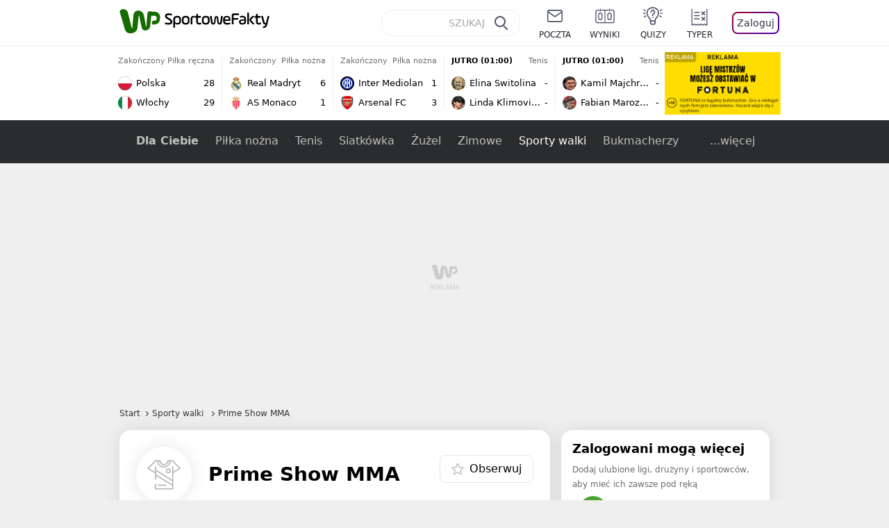

--- FILE ---
content_type: text/html; charset=utf-8
request_url: https://sportowefakty.wp.pl/sporty-walki/prime-show-mma
body_size: 53434
content:
<!doctype html>
<html data-n-head-ssr lang="pl-PL" data-n-head="%7B%22lang%22:%7B%22ssr%22:%22pl-PL%22%7D%7D">
  <head >
    <title>Sporty walki - Prime Show MMA - aktualne informacje ze świata sportu</title><meta data-n-head="ssr" charset="utf-8"><meta data-n-head="ssr" data-hid="charset" charset="utf-8"><meta data-n-head="ssr" data-hid="viewport" name="viewport" content="width=device-width, initial-scale=1"><meta data-n-head="ssr" data-hid="mobile-web-app-capable" name="mobile-web-app-capable" content="yes"><meta data-n-head="ssr" data-hid="apple-mobile-web-app-title" name="apple-mobile-web-app-title" content="WP SportoweFakty"><meta data-n-head="ssr" data-hid="theme-color" name="theme-color" content="#78a244"><meta data-n-head="ssr" data-hid="author" name="author" content="Wirtualna Polska Media"><meta data-n-head="ssr" data-hid="language" name="language" content="pl"><meta data-n-head="ssr" data-hid="robots" name="robots" content="NOODP"><meta data-n-head="ssr" data-hid="logo" name="logo" content="https://sportowefakty.wpcdn.pl/img/logo_SF.svg"><meta data-n-head="ssr" data-hid="og:image" property="og:image" content="https://sportowefakty.wpcdn.pl/png/social-placeholder/sportowefakty1500.png"><meta data-n-head="ssr" data-hid="og:locale" property="og:locale" content="pl_PL"><meta data-n-head="ssr" data-hid="og:site_name" property="og:site_name" content="sportowefakty.wp.pl"><meta data-n-head="ssr" data-hid="twitter:site" property="twitter:site" content="@SportoweFaktyPL"><meta data-n-head="ssr" data-hid="twitter:domain" property="twitter:domain" content="sportowefakty.wp.pl"><meta data-n-head="ssr" data-hid="FbAppId" property="FbAppId" content="125447380950406"><meta data-n-head="ssr" name="gaf" content="blygjncg"><meta data-n-head="ssr" property="fb:pages" content="90593452375"><meta data-n-head="ssr" property="fb:pages" content="127034117991"><meta data-n-head="ssr" property="fb:pages" content="122187744459297"><meta data-n-head="ssr" property="fb:pages" content="458344697547048"><meta data-n-head="ssr" property="fb:pages" content="173777076079578"><meta data-n-head="ssr" property="fb:pages" content="359518567477332"><meta data-n-head="ssr" data-hid="msapplication-config" property="msapplication-config" content="none"><meta data-n-head="ssr" name="breakpoints" content="1281"><meta data-n-head="ssr" name="content-width" content="960, 1280"><meta data-n-head="ssr" data-hid="keywords" name="keywords" content="Sporty walki,Prime Show MMA"><meta data-n-head="ssr" data-hid="og:url" property="og:url" content="https://sportowefakty.wp.pl/sporty-walki/prime-show-mma"><meta data-n-head="ssr" data-hid="twitter:url" property="twitter:url" content="https://sportowefakty.wp.pl/sporty-walki/prime-show-mma"><meta data-n-head="ssr" data-hid="og:type" property="og:type" content="subcategory"><meta data-n-head="ssr" data-hid="description" name="description" content="Sporty walki - Prime Show MMA - WP SportoweFakty - zawsze bieżące informacje ze świata sportu."><meta data-n-head="ssr" data-hid="og:description" property="og:description" content="Sporty walki - Prime Show MMA - WP SportoweFakty - zawsze bieżące informacje ze świata sportu."><meta data-n-head="ssr" data-hid="twitter:description" property="twitter:description" content="Sporty walki - Prime Show MMA - WP SportoweFakty - zawsze bieżące informacje ze świata sportu."><meta data-n-head="ssr" data-hid="og:title" property="og:title" content="Sporty walki - Prime Show MMA - aktualne informacje ze świata sportu"><link data-n-head="ssr" data-hid="shortcut-icon" rel="shortcut icon" href="https://sportowefakty.wpcdn.pl/png/homescreen/sf-homescreen-60.png"><link data-n-head="ssr" data-hid="apple-touch-icon" rel="apple-touch-icon" href="/app/icons/icon_512x512.5650c8.png" sizes="512x512"><link data-n-head="ssr" rel="manifest" href="/app/manifest.json" data-hid="manifest"><link data-n-head="ssr" data-hid="favicon" rel="icon" sizes="60x60" href="https://sportowefakty.wpcdn.pl/png/homescreen/favicon.ico"><link data-n-head="ssr" data-hid="icon" rel="icon" type="image/png" href="https://sportowefakty.wpcdn.pl/png/homescreen/sf-homescreen-60.png"><link data-n-head="ssr" data-hid="appleicon" rel="apple-touch-icon" href="https://sportowefakty.wpcdn.pl/png/homescreen/sf-homescreen-60.png"><link data-n-head="ssr" data-hid="canonical" rel="canonical" href="https://sportowefakty.wp.pl/sporty-walki/prime-show-mma"><script vmid="headJS">var WP = WP||[];var wp_dot_addparams = {"cview":"tag","ctype":"subcategory","csystem":"sportowefakty","cplatform":"sportowefakty","ciab":"IAB17,IAB-v3-520","bunch":"subcategory","appVer":"v3.15.29","ccategory":"Sporty walki","ctags":"Sporty walki,Prime Show MMA"};var rekid = 235794;var dot_type = "click";var wp_sn = "sportowefakty";var wp_spa_config = {platform: "desktop",desktop: {dot: {base: "sportowefakty",bunches: {"other":232334,"search":232334,"calendar":235640,"article":235685,"fototemat":235743,"gallery":235743,"category":235786,"subcategory":235794,"quizcategory":235786,"quizindex":235787,"quizone":235787,"tag":235789,"liveblog":235788,"dream_team":237684}}},payload: {dot: {"cview":"tag","ctype":"subcategory","csystem":"sportowefakty","cplatform":"sportowefakty","ciab":"IAB17,IAB-v3-520","bunch":"subcategory","appVer":"v3.15.29","ccategory":"Sporty walki","ctags":"Sporty walki,Prime Show MMA"}}};wp_spa_config.payload.dot.href = location.href;wp_spa_config.payload.dot.canonical = location.origin + location.pathname;;var wp_fb_id = '933316406876601';var wp_defer_vendors = 'initVendors';var screeningv2 = true;var wp_push_notification_on = true;var wp_consent_logo = "https://v.wpimg.pl/b2dvLnN2TVMFFDpdYUlARkZMbg0-Wj1BFBk-GiFFB1QFHTgXbB5AR0ZMbkE9RAUdCBkrAT0dMXRJGiMJIRwRRANUMQ";var wp_consent_color = "#176c00";var wp_consent_link_color = "#176c00";try{delete window.prebidConfig,window.prebidConfig={name:"desktop-sportowefakty.wp.pl",hb:{units:[{code:"slot3",disabled:!1,bids:[[6,[24947164]],[1,[146872]],[4,[6359709]],[8,[4831,"sportowefakty.wp.pl",100220]],[12,["wirtualn-d.openx.net","538655042"]],[13,["Sportowefakty_DMS_728x90","62652"]],[14,["prebid-eu","XNEdtxheGMSt"]],[7,[1009914,10047]],[11,["268512"]],[15,["19096","285490","1434586",[2,40,41,57]]],[22,["14505674"]],[25,[32048,621557,72833,710]],[16,["8ESGGHFl3wnv7h6Op0zNspWo"]]],mediaTypes:{banner:{sizes:"desktop_billboard_970"}}},{code:"slot5",disabled:!1,bids:[[6,[24947158]],[8,[4831,"sportowefakty.wp.pl",100220]],[14,["prebid-eu","XNEdtxheGMSt"]],[1,[146869]],[15,["19096","285490","1435520",[15,16]]],[4,[6359710]],[13,["desktop_sportowefakty.wp.pl_x5","62652"]],[12,["wirtualn-d.openx.net","538655160"]],[11,["269123"]],[7,[1009915,10047]],[25,[32046,621557,72833,710]],[16,["q6dX4vZcUv1xYB3a0rE93p44"]],[20,[207501,192287]],[1,[1723003],"sigma"]],mediaTypes:{banner:{sizes:"desktop_rectangle"}}},{code:"slot11",disabled:!1,bids:[[8,[4831,"sportowefakty.wp.pl",100220]],[14,["prebid-eu","XNEdtxheGMSt"]],[1,[366616]],[15,["19096","285490","1435522",[15,16]]],[4,[11604145]],[20,[207830,192520]],[11,["269124"]],[7,[1009916,10047]],[25,[51853,621557,72833,710]],[13,["desktop_sportowefakty.wp.pl_x11","62652"]],[16,["q6dX4vZcUv1xYB3a0rE93p44"]]],mediaTypes:{banner:{sizes:"desktop_midtext_680"}}},{code:"slot12",disabled:!1,bids:[[8,[4831,"sportowefakty.wp.pl",100220]],[14,["prebid-eu","XNEdtxheGMSt"]],[1,[366617]],[15,["19096","285490","1435524",[15,16]]],[4,[20612615]],[13,["desktop_sportowefakty.wp.pl_x12","62652"]],[12,["wirtualn-d.openx.net","543852883"]],[11,["279358"]],[7,[1040661,10047]],[25,[51854,621557,72833,710]],[16,["q6dX4vZcUv1xYB3a0rE93p44"]]],mediaTypes:{banner:{sizes:"desktop_midtext_680"}}},{code:"slot13",disabled:!1,bids:[[14,["prebid-eu","XNEdtxheGMSt"]],[1,[366618]],[15,["19096","285490","1435526",[15,16]]],[8,[4831,"sportowefakty.wp.pl",100220]],[4,[20612616]],[13,["desktop_sportowefakty.wp.pl_x13","62652"]],[12,["wirtualn-d.openx.net","543852884"]],[11,["279359"]],[7,[1040662,10047]],[25,[51855,621557,72833,710]],[16,["q6dX4vZcUv1xYB3a0rE93p44"]],[1,[1723003],"sigma"]],mediaTypes:{banner:{sizes:"desktop_midtext_680"}}},{code:"slot14",disabled:!1,bids:[[14,["prebid-eu","XNEdtxheGMSt"]],[1,[366619]],[15,["19096","285490","1435528",[15,16]]],[8,[4831,"sportowefakty.wp.pl",100220]],[4,[20612617]],[13,["desktop_sportowefakty.wp.pl_x14","62652"]],[12,["wirtualn-d.openx.net","543852885"]],[11,["279360"]],[7,[1040663,10047]],[25,[52538,621557,72833,710]],[16,["q6dX4vZcUv1xYB3a0rE93p44"]]],mediaTypes:{banner:{sizes:"desktop_midtext_680"}}},{code:"slot15",disabled:!1,bids:[[1,[506762]],[4,[12923903]],[8,[4831,"sportowefakty.wp.pl",100220]],[14,["prebid-eu","XNEdtxheGMSt"]],[11,["269125"]],[15,["19096","285490","1435530",[2,40,41,57]]],[22,["14505674"]],[25,[52591,621557,72833,710]],[13,["desktop_sportowefakty.wp.pl_x15","62652"]],[16,["8ESGGHFl3wnv7h6Op0zNspWo"]]],mediaTypes:{banner:{sizes:"desktop_billboard_970"}}},{code:"slot16",disabled:!1,bids:[[1,[506763]],[4,[12923906]],[8,[4831,"sportowefakty.wp.pl",100220]],[14,["prebid-eu","XNEdtxheGMSt"]],[15,["19096","285490","1435532",[2,40,41,57]]],[22,["14505674"]],[25,[52684,621557,72833,710]],[11,["757973"]],[16,["8ESGGHFl3wnv7h6Op0zNspWo"]]],mediaTypes:{banner:{sizes:"desktop_billboard_970"}}},{code:"slot17",disabled:!1,bids:[[1,[506764]],[4,[12923909]],[14,["prebid-eu","XNEdtxheGMSt"]],[15,["19096","285490","1435534",[2,40,41,57]]],[22,["14505674"]],[8,[4831,"sportowefakty.wp.pl",100220]],[25,[52685,621557,72833,710]],[11,["757974"]],[13,["desktop_sportowefakty.wp.pl_x17","62652"]],[16,["8ESGGHFl3wnv7h6Op0zNspWo"]]],mediaTypes:{banner:{sizes:"desktop_billboard_970"}}},{code:"slot29",disabled:!1,bids:[[1,[366608]],[4,[12923919]],[8,[4831,"sportowefakty.wp.pl",100220]],[14,["prebid-eu","XNEdtxheGMSt"]],[22,["14505674"]],[11,["279364"]],[16,["q6dX4vZcUv1xYB3a0rE93p44"]],[15,["19096","285490","1610354",[16]]]],mediaTypes:{banner:{sizes:"desktop_midtext_620"}}},{code:"slot32",disabled:!1,mediaTypes:{banner:{sizes:"desktop_midtext_680"}},bids:[[1,[366609]],[4,[12923920]],[8,[4831,"sportowefakty.wp.pl",100220]],[14,["prebid-eu","XNEdtxheGMSt"]],[20,[207829,192520]],[11,["757524"]],[13,["desktop_sportowefakty.wp.pl_x32","62652"]],[16,["q6dX4vZcUv1xYB3a0rE93p44"]],[15,["19096","285490","1610354",[16]]]]},{code:"slot32",restrict:{ctype:["article"]},disabled:!1,mediaTypes:{video:{context:"outstream",playerSize:[640,480],mimes:["video/mp4","video/x-ms-wmv","video/webm","video/3gpp","application/javascript"],protocols:[2,3,5,6,7,8],api:[2],maxduration:30,linearity:1,placement:2,plcmt:4}},bids:[[12,["wirtualn-d.openx.net","540094787"]],[4,[16115860,{skippable:!1,playback_method:"auto_play_sound_off"}]],[25,[42470,1104313,72833,710,{protocol:8}]],[1,[323022,1,0,1]],[20,[207506,192292,!0]],[13,["desktop_outstream","62652",{mimes:["video/mp4","video/x-ms-wmv","video/webm","video/3gpp","application/javascript"],skippable:!0,minduration:5,maxduration:35,startdelay:0,api:[1,2],protocols:[2,3,5,6,7,8],battr:[8,9,13,14,17],linearity:1,placement:3,minbitrate:500,maxbitrate:7e3}]]],renderer:{backupOnly:!0}},{code:"slot33",disabled:!1,bids:[[1,[366623]],[4,[18723729]],[25,[51864,621557,72833,710]],[14,["prebid-eu","XNEdtxheGMSt"]],[8,[4831,"sportowefakty.wp.pl",100220]],[12,["wirtualn-d.openx.net","541010161"]],[13,["desktop_sportowefakty.wp.pl_x33","62652"]],[11,["705430"]],[16,["q6dX4vZcUv1xYB3a0rE93p44"]],[15,["19096","285490","1610354",[16]]]],mediaTypes:{banner:{sizes:"desktop_midtext_680"}}},{code:"slot34",disabled:!1,bids:[[8,[4831,"sportowefakty.wp.pl",100220]],[14,["prebid-eu","XNEdtxheGMSt"]],[1,[146871]],[15,["19096","285490","1435536",[15]]],[4,[6359711]],[13,["desktop_sportowefakty.wp.pl_x34","62652"]],[12,["wirtualn-d.openx.net","538655087"]],[11,["279361"]],[7,[1040664,10047]],[25,[51852,621557,72833,710]],[16,["q6dX4vZcUv1xYB3a0rE93p44"]],[6,[24947158]]],mediaTypes:{banner:{sizes:"desktop_rectangle"}}},{code:"slot37",disabled:!1,bids:[[6,[24947169]],[1,[146870]],[4,[6359712]],[8,[4831,"sportowefakty.wp.pl",100220]],[12,["wirtualn-d.openx.net","538655065"]],[13,["Sportowefakty_DMS_300x600","62652"]],[14,["prebid-eu","XNEdtxheGMSt"]],[11,["269126"]],[15,["19096","285490","1435538",[10,15]]],[22,["14505675"]],[25,[71517,621557,72833,710]],[16,["PQOIKhFvwyJpeC5BI0MHF8y8"]],[21,["926799"]]],mediaTypes:{banner:{sizes:"desktop_halfpage"}}},{code:"slot70",disabled:!1,bids:[[4,[12923910]],[8,[4831,"sportowefakty.wp.pl",100220]],[14,["prebid-eu","XNEdtxheGMSt"]],[7,[1009919,10047]],[11,["269127"]],[15,["19096","285490","1435546",[2,40,41,57]]],[22,["14505674"]],[1,[366602]],[16,["8ESGGHFl3wnv7h6Op0zNspWo"]]],mediaTypes:{banner:{sizes:"desktop_billboard_970"}}},{code:"slot72",disabled:!1,bids:[[4,[12923932]],[14,["prebid-eu","XNEdtxheGMSt"]],[7,[1009920,10047]],[11,["269128"]],[15,["19096","285490","1435548",[15]]],[8,[4831,"sportowefakty.wp.pl",100220]],[1,[366620]],[16,["q6dX4vZcUv1xYB3a0rE93p44"]]],mediaTypes:{banner:{sizes:"desktop_rectangle"}}},{code:"slot79",disabled:!1,bids:[[1,[543325]],[4,[12923961]],[8,[4831,"sportowefakty.wp.pl",100220]],[14,["prebid-eu","XNEdtxheGMSt"]],[7,[1009913,10047]],[11,["269129"]],[15,["19096","285490","1435550",[10,15]]],[22,["14505675"]],[16,["PQOIKhFvwyJpeC5BI0MHF8y8"]]],mediaTypes:{banner:{sizes:"desktop_halfpage"}}},{code:"slot80",disabled:!1,mediaTypes:{native:{title:{required:!0,len:80},image:{required:!0,sizes:[300,150],aspect_ratios:[{ratio_width:2,ratio_height:1,min_width:300,min_height:150}]},sponsoredBy:{required:!1}}},bids:[[8,[4831,"sportowefakty.wp.pl",100220,!0]],[4,[13840660]],[25,[48567,621557,72833,710]],[13,["WP_Desktop_RON_Native","62652"]],[1,[664648]],[14,["prebid-eu","XNEdtxheGMSt"]],[12,["wirtualn-d.openx.net","562877852"]]]},{code:"slot90",restrict:{ctype:["article"]},disabled:!1,bids:[[1,[366593]],[4,[12923913]],[8,[4831,"sportowefakty.wp.pl",100220]],[14,["prebid-eu","XNEdtxheGMSt"]],[15,["19096","285490","1435552",[2,40,41,57]]],[22,["14505674"]],[11,["757975"]],[16,["8ESGGHFl3wnv7h6Op0zNspWo"]]],mediaTypes:{banner:{sizes:"desktop_billboard_970"}}},{code:"slot92",disabled:!1,bids:[[4,[12923953]],[14,["prebid-eu","XNEdtxheGMSt"]],[15,["19096","285490","1435554",[15]]],[8,[4831,"sportowefakty.wp.pl",100220]],[1,[366613]],[11,["757525"]],[16,["q6dX4vZcUv1xYB3a0rE93p44"]]],mediaTypes:{banner:{sizes:"desktop_rectangle"}}},{code:"slot99",disabled:!1,bids:[[1,[543326]],[4,[12923962]],[14,["prebid-eu","XNEdtxheGMSt"]],[15,["19096","285490","1435556",[10,15]]],[22,["14505675"]],[8,[4831,"sportowefakty.wp.pl",100220]],[11,["757951"]],[16,["PQOIKhFvwyJpeC5BI0MHF8y8"]]],mediaTypes:{banner:{sizes:"desktop_halfpage"}}},{code:"slot150",disabled:!1,mediaTypes:{video:{context:"instream",playerSize:[640,480],mimes:["video/mp4","video/x-ms-wmv","video/webm","video/3gpp","application/javascript"],protocols:[2,3,5,6,7,8],api:[2],maxduration:30,linearity:1,placement:1,plcmt:2,startdelay:0}},bids:[[4,[9380980,{skippable:!1,playback_method:"auto_play_sound_off"}]],[22,["13159281",{skippable:!1,playback_method:["auto_play_sound_off"]},"sportowefakty.wp.pl"]],[12,["wirtualn-d.openx.net","540094724"]],[13,["desktop_sportowefakty.wp.pl_x150","62652",{mimes:["video/mp4","video/x-ms-wmv","video/webm","video/3gpp","application/javascript"],skippable:!0,minduration:5,maxduration:30,startdelay:0,api:[1,2],protocols:[2,3,5,6,7,8],battr:[8,9,13,14,17],linearity:1,placement:3,minbitrate:500,maxbitrate:7e3}]],[25,[42470,621557,72833,710,{protocol:8,startDelay:1}]],[15,["19096","285490","1583868",[201],{language:"pl"}]],[11,["452700",[640,480],{mimes:["video/mp4","video/x-ms-wmv","video/webm","video/3gpp","application/javascript"],minduration:0,maxduration:30,protocols:[2,3,5,6,7,8]}]],[1,[219544]],[8,[4831,"sportowefakty.wp.pl",100220,{skip:1,playbackmethod:[6]}]],[1,[2159592],"sigma"]]},{code:"slot35",disabled:!1,bids:[[1,[612713]],[4,[14210527]],[14,["prebid-eu","XNEdtxheGMSt"]],[8,[4831,"sportowefakty.wp.pl",100220]],[7,[1028485,10047]],[11,["312502"]],[15,["19096","285490","1435544",[10,15]]],[22,["14505675"]],[13,["desktop_sportowefakty.wp.pl_x35","62652"]],[25,[54834,621557,72833,710]],[16,["PQOIKhFvwyJpeC5BI0MHF8y8"]]],mediaTypes:{banner:{sizes:"desktop_halfpage"}}},{code:"slot36",disabled:!1,bids:[[1,[612714]],[4,[14210530]],[14,["prebid-eu","XNEdtxheGMSt"]],[8,[4831,"sportowefakty.wp.pl",100220]],[12,["wirtualn-d.openx.net","540402304"]],[25,[67462,621557,72833,710]],[7,[1028484,10047]],[11,["312503"]],[15,["19096","285490","1435540",[10,15]]],[22,["14505675"]],[13,["desktop_sportowefakty.wp.pl_x36","62652"]],[16,["PQOIKhFvwyJpeC5BI0MHF8y8"]],[6,[24947169]],[1,[1723005],"sigma"]],mediaTypes:{banner:{sizes:"desktop_halfpage"}}},{code:"slot63",disabled:!1,bids:[[1,[643032]],[4,[14914416]],[14,["prebid-eu","XNEdtxheGMSt"]],[8,[4831,"sportowefakty.wp.pl",100220]],[12,["wirtualn-d.openx.net","540593398"]],[25,[73943,621557,72833,710]],[7,[1042153,10047]],[15,["19096","285490","1435558",[9]]],[11,["705434"]],[13,["desktop_sportowefakty.wp.pl_x63","62652"]],[16,["Cnwi37o3mAUcpCSJBgjYZJdP"]]],mediaTypes:{banner:{sizes:"desktop_skyscraper"}}},{code:"slot18",disabled:!1,bids:[[22,["14505674"]],[8,[4831,"sportowefakty.wp.pl",100220]],[11,["705427"]],[4,[22385077]],[1,[1148109]],[16,["8ESGGHFl3wnv7h6Op0zNspWo"]],[15,["19096","285490","1583868",[57]]],[14,["prebid-eu","XNEdtxheGMSt"]]],mediaTypes:{banner:{sizes:"desktop_billboard_970"}}},{code:"slot19",disabled:!1,bids:[[22,["14505674"]],[8,[4831,"sportowefakty.wp.pl",100220]],[11,["705428"]],[4,[22385078]],[1,[1148110]],[16,["8ESGGHFl3wnv7h6Op0zNspWo"]],[15,["19096","285490","1583868",[57]]],[14,["prebid-eu","XNEdtxheGMSt"]]],mediaTypes:{banner:{sizes:"desktop_billboard_970"}}},{code:"slot50",disabled:!1,bids:[[22,["14505674"]],[8,[4831,"sportowefakty.wp.pl",100220]],[11,["705431"]],[4,[22385079]],[1,[1148107]],[16,["8ESGGHFl3wnv7h6Op0zNspWo"]],[15,["19096","285490","1583868",[57]]],[14,["prebid-eu","XNEdtxheGMSt"]]],mediaTypes:{banner:{sizes:"desktop_billboard_970"}}},{code:"slot53",disabled:!1,bids:[[22,["14505674"]],[1,[735443]],[4,[17789786]],[11,["429191"]],[12,["wirtualn-d.openx.net","540912914"]],[8,[4831,"sportowefakty.wp.pl",100220]],[14,["prebid-eu","XNEdtxheGMSt"]],[15,["19096","285490","1490670",[2,40,41,57]]],[25,[51879,621557,72833,710]],[16,["8ESGGHFl3wnv7h6Op0zNspWo"]]],mediaTypes:{banner:{sizes:"desktop_contentbox_970"}}},{code:"slot59",disabled:!1,bids:[[22,["14505675"]],[8,[4831,"sportowefakty.wp.pl",100220]],[11,["705433"]],[4,[22385081]],[1,[1148106]],[16,["PQOIKhFvwyJpeC5BI0MHF8y8"]],[15,["19096","285490","1610352",[10]]],[14,["prebid-eu","XNEdtxheGMSt"]]],mediaTypes:{banner:{sizes:"desktop_halfpage"}}},{code:"slot52",disabled:!1,bids:[[8,[4831,"sportowefakty.wp.pl",100220]],[11,["705432"]],[4,[22385080]],[1,[1148108]],[16,["q6dX4vZcUv1xYB3a0rE93p44"]],[15,["19096","285490","1610352",[15]]],[14,["prebid-eu","XNEdtxheGMSt"]]],mediaTypes:{banner:{sizes:"desktop_rectangle"}}},{code:"slot25",disabled:!1,bids:[[4,[18723732]],[25,[51861,621557,72833,710]],[14,["prebid-eu","XNEdtxheGMSt"]],[8,[4831,"sportowefakty.wp.pl",100220]],[12,["wirtualn-d.openx.net","541010171"]],[1,[791072]],[13,["desktop_sportowefakty.wp.pl_x25","62652"]],[11,["705429"]],[16,["q6dX4vZcUv1xYB3a0rE93p44"]],[15,["19096","285490","1610352",[16]]]],mediaTypes:{banner:{sizes:"desktop_midtext_620"}}},{code:"slot81",disabled:!1,bids:[[8,[4831,"sportowefakty.wp.pl",100220,!0]],[4,[18898528]],[13,["WP_Desktop_RON_Native","62652"]],[1,[799126]],[14,["prebid-eu","XNEdtxheGMSt"]],[12,["wirtualn-d.openx.net","562877853"]]],mediaTypes:{native:{title:{required:!0,len:80},image:{required:!0,sizes:[300,150],aspect_ratios:[{ratio_width:2,ratio_height:1,min_width:300,min_height:150}]},sponsoredBy:{required:!1}}}},{code:"slot40",pauseAd:!0,disabled:!1,mediaTypes:{banner:{sizes:"desktop_rectangle"}},bids:[[8,[4831,"sportowefakty.wp.pl",100220]],[1,[842765]],[4,[19695305]],[13,["desktop_sportowefakty.wp.pl_x40","62652"]],[16,["q6dX4vZcUv1xYB3a0rE93p44"]],[14,["prebid-eu","XNEdtxheGMSt"]]]},{code:"slot11",restrict:{ctype:["article"]},disabled:!1,mediaTypes:{video:{context:"outstream",playerSize:[640,480],mimes:["video/mp4","video/x-ms-wmv","video/webm","video/3gpp","application/javascript"],protocols:[2,3,5,6,7,8],api:[2],maxduration:30,linearity:1,placement:2,plcmt:4}},renderer:{backupOnly:!0},bids:[[20,[207507,192293,!0]],[13,["desktop_outstream","62652",{mimes:["video/mp4","video/x-ms-wmv","video/webm","video/3gpp","application/javascript"],skippable:!0,minduration:5,maxduration:35,startdelay:0,api:[1,2],protocols:[2,3,5,6,7,8],battr:[8,9,13,14,17],linearity:1,placement:3,minbitrate:500,maxbitrate:7e3}]]]},{code:"slot67",disabled:!0,mediaTypes:{banner:{sizes:"desktop_banner_300"}},bids:[[8,[4831,"sportowefakty.wp.pl",100220]],[4,[21879787]],[1,[1070086]],[15,["19096","285490","1610352",[19]]],[14,["prebid-eu","XNEdtxheGMSt"]]]},{code:"slot93",disabled:!1,mediaTypes:{banner:{sizes:"desktop_halfpage"}},bids:[[1,[1233184]],[4,[23573144]],[8,[4831,"sportowefakty.wp.pl",100220]],[13,["desktop_sportowefakty.wp.pl_x93","62652"]],[14,["prebid-eu","XNEdtxheGMSt"]],[15,["19096","285490","2239186",[15,10]]],[25,[52542,621557,72833,710]],[12,["wirtualn-d.openx.net","553842253"]],[11,["753215"]],[7,[1009759,10047]],[16,["PQOIKhFvwyJpeC5BI0MHF8y8"]]]},{code:"slot94",disabled:!1,mediaTypes:{banner:{sizes:"desktop_halfpage"}},bids:[[1,[1233185]],[4,[23573145]],[8,[4831,"sportowefakty.wp.pl",100220]],[13,["desktop_sportowefakty.wp.pl_x94","62652"]],[14,["prebid-eu","XNEdtxheGMSt"]],[15,["19096","285490","2239192",[15,10]]],[25,[52543,621557,72833,710]],[12,["wirtualn-d.openx.net","553860865"]],[11,["753216"]],[16,["PQOIKhFvwyJpeC5BI0MHF8y8"]]]},{code:"slot95",disabled:!1,mediaTypes:{banner:{sizes:"desktop_halfpage"}},bids:[[1,[1233183]],[4,[23573146]],[8,[4831,"sportowefakty.wp.pl",100220]],[13,["desktop_sportowefakty.wp.pl_x95","62652"]],[14,["prebid-eu","XNEdtxheGMSt"]],[15,["19096","285490","2239194",[15,10]]],[25,[51961,621557,72833,710]],[12,["wirtualn-d.openx.net","553860756"]],[11,["753217"]],[16,["PQOIKhFvwyJpeC5BI0MHF8y8"]]]},{code:"slot151",disabled:!1,mediaTypes:{video:{context:"instream",playerSize:[640,480],mimes:["video/mp4","video/x-ms-wmv","video/webm","video/3gpp","application/javascript"],protocols:[2,3,5,6,7,8],api:[2],maxduration:16,linearity:1,placement:1,plcmt:2,startdelay:0}},bids:[[4,[9380980,{skippable:!1,playback_method:"auto_play_sound_off"}]],[22,["13159281",{skippable:!1,playback_method:["auto_play_sound_off"]},"sportowefakty.wp.pl"]],[13,["desktop_sportowefakty.wp.pl_x151","62652",{mimes:["video/mp4","video/x-ms-wmv","video/webm","video/3gpp","application/javascript"],skippable:!0,minduration:5,maxduration:16,startdelay:0,api:[1,2],protocols:[2,3,5,6,7,8],battr:[8,9,13,14,17],linearity:1,placement:3,minbitrate:500,maxbitrate:7e3}]],[25,[42470,621557,72833,710,{protocol:8,startDelay:1}]]]},{code:"slot5",restrict:{ctype:["article"]},disabled:!1,mediaTypes:{video:{context:"outstream",playerSize:[640,480],mimes:["video/mp4","video/x-ms-wmv","video/webm","video/3gpp","application/javascript"],protocols:[2,3,5,6,7,8],api:[2],maxduration:30,linearity:1,placement:2,plcmt:4}},bids:[[20,[207498,192284,!0]],[13,["desktop_outstream","62652",{mimes:["video/mp4","video/x-ms-wmv","video/webm","video/3gpp","application/javascript"],skippable:!0,minduration:5,maxduration:35,startdelay:0,api:[1,2],protocols:[2,3,5,6,7,8],battr:[8,9,13,14,17],linearity:1,placement:3,minbitrate:500,maxbitrate:7e3}]]],renderer:{backupOnly:!0}},{code:"slot2",disabled:!1,restrict:{ctype:["index"]},mediaTypes:{banner:{sizes:"desktop_commercialbreak"}},bids:[[25,[106609,621557,72833,710]],[16,["2W1VKQYkOpOWz1JCFlR4YjOQ"]],[15,["19096","285490","1584570",[144]]],[14,["prebid-eu","XNEdtxheGMSt"]],[13,["desktop_sportowefakty.wp.pl_x2","62652"]],[12,["wirtualn-d.openx.net","559805612"]],[11,["1046967"]],[4,[31177807]],[1,[1793052]],[8,[4831,"sportowefakty.wp.pl",100220]],[1,[2007994]]]},{code:"slot61",disabled:!1,mediaTypes:{banner:{sizes:"desktop_rectangle"}},bids:[[8,[4831,"sportowefakty.wp.pl",100220]],[14,["prebid-eu","XNEdtxheGMSt"]],[1,[1832795]],[15,["19096","285490","1435536",[15]]],[11,["1065065"]],[7,[3118823,20]],[25,[89443,621557,72833,710]],[13,["desktop_sportowefakty.wp.pl_x61","62652"]],[16,["q6dX4vZcUv1xYB3a0rE93p44"]]]},{code:"slot521",disabled:!1,mediaTypes:{banner:{sizes:"desktop_rectangle"}},bids:[[8,[4831,"sportowefakty.wp.pl",100220]],[14,["prebid-eu","XNEdtxheGMSt"]],[1,[1832855]],[15,["19096","285490","1435536",[15]]],[11,["1065066"]],[7,[3118824,20]],[25,[62987,621557,72833,710]],[13,["desktop_sportowefakty.wp.pl_x521","62652"]],[16,["q6dX4vZcUv1xYB3a0rE93p45"]]]},{code:"slot522",disabled:!1,mediaTypes:{banner:{sizes:"desktop_rectangle"}},bids:[[8,[4831,"sportowefakty.wp.pl",100220]],[14,["prebid-eu","XNEdtxheGMSt"]],[1,[1832856]],[15,["19096","285490","1435536",[15]]],[11,["1065067"]],[7,[3118825,20]],[25,[71509,621557,72833,710]],[13,["desktop_sportowefakty.wp.pl_x522","62652"]],[16,["q6dX4vZcUv1xYB3a0rE93p46"]]]},{code:"slot523",disabled:!1,mediaTypes:{banner:{sizes:"desktop_rectangle"}},bids:[[8,[4831,"sportowefakty.wp.pl",100220]],[14,["prebid-eu","XNEdtxheGMSt"]],[1,[1833134]],[15,["19096","285490","1435536",[15]]],[11,["1065068"]],[7,[3118826,20]],[25,[71510,621557,72833,710]],[13,["desktop_sportowefakty.wp.pl_x523","62652"]],[16,["q6dX4vZcUv1xYB3a0rE93p47"]]]},{code:"slot524",disabled:!1,mediaTypes:{banner:{sizes:"desktop_rectangle"}},bids:[[8,[4831,"sportowefakty.wp.pl",100220]],[14,["prebid-eu","XNEdtxheGMSt"]],[1,[1833135]],[15,["19096","285490","1435536",[15]]],[11,["1065069"]],[7,[3118827,20]],[25,[71511,621557,72833,710]],[13,["desktop_sportowefakty.wp.pl_x524","62652"]],[16,["q6dX4vZcUv1xYB3a0rE93p48"]]]},{code:"slot525",disabled:!1,mediaTypes:{banner:{sizes:"desktop_rectangle"}},bids:[[8,[4831,"sportowefakty.wp.pl",100220]],[14,["prebid-eu","XNEdtxheGMSt"]],[1,[1833136]],[15,["19096","285490","1435536",[15]]],[11,["1065070"]],[25,[71512,621557,72833,710]],[13,["desktop_sportowefakty.wp.pl_x525","62652"]],[16,["q6dX4vZcUv1xYB3a0rE93p49"]]]},{code:"slot526",disabled:!1,mediaTypes:{banner:{sizes:"desktop_rectangle"}},bids:[[8,[4831,"sportowefakty.wp.pl",100220]],[14,["prebid-eu","XNEdtxheGMSt"]],[1,[1833137]],[15,["19096","285490","1435536",[15]]],[11,["1065071"]],[7,[3118829,20]],[25,[71513,621557,72833,710]],[13,["desktop_sportowefakty.wp.pl_x526","62652"]],[16,["q6dX4vZcUv1xYB3a0rE93p50"]]]},{code:"slot527",disabled:!1,mediaTypes:{banner:{sizes:"desktop_rectangle"}},bids:[[8,[4831,"sportowefakty.wp.pl",100220]],[14,["prebid-eu","XNEdtxheGMSt"]],[1,[1833138]],[15,["19096","285490","1435536",[15]]],[11,["1065072"]],[7,[3118830,20]],[25,[71514,621557,72833,710]],[13,["desktop_sportowefakty.wp.pl_x527","62652"]],[16,["q6dX4vZcUv1xYB3a0rE93p51"]]]},{code:"slot528",disabled:!1,mediaTypes:{banner:{sizes:"desktop_rectangle"}},bids:[[8,[4831,"sportowefakty.wp.pl",100220]],[14,["prebid-eu","XNEdtxheGMSt"]],[1,[1833139]],[15,["19096","285490","1435536",[15]]],[11,["1065073"]],[25,[127981,621557,72833,710]],[13,["desktop_sportowefakty.wp.pl_x528","62652"]],[16,["q6dX4vZcUv1xYB3a0rE93p52"]]]},{code:"slot12",disabled:!1,mediaTypes:{video:{context:"outstream",playerSize:[640,480],mimes:["video/mp4","video/x-ms-wmv","video/webm","video/3gpp","application/javascript"],protocols:[2,3,5,6,7,8],api:[2],maxduration:30,linearity:1,placement:2,plcmt:4}},bids:[[20,[252212,235453,!0]]],renderer:{backupOnly:!0}},{code:"slot13",disabled:!1,mediaTypes:{video:{context:"outstream",playerSize:[640,480],mimes:["video/mp4","video/x-ms-wmv","video/webm","video/3gpp","application/javascript"],protocols:[2,3,5,6,7,8],api:[2],maxduration:30,linearity:1,placement:2,plcmt:4}},bids:[[20,[252213,235454,!0]]],renderer:{backupOnly:!0}},{code:"slot14",disabled:!1,mediaTypes:{video:{context:"outstream",playerSize:[640,480],mimes:["video/mp4","video/x-ms-wmv","video/webm","video/3gpp","application/javascript"],protocols:[2,3,5,6,7,8],api:[2],maxduration:30,linearity:1,placement:2,plcmt:4}},bids:[[20,[252214,235455,!0]]],renderer:{backupOnly:!0}}]},config:{floorprices:{default:{default:.5,slot2:15,slot3:1.5,slot5:{default:1,"640x480":3},slot36:1,slot67:.3,slot150:4,slot151:3,slot32:{default:.5,"640x480":3},slot11:{default:.5,"640x480":3}},xhb:{default:4},outstreamFloor:{default:3,teads:5}},priorities:{xhb:{slot150:{level:15},default:{level:4}}},viewConfig:{index:{default:{auctions:[{id:"default",from:0,dist:0,asap:!0,slots:[3,15,36]},{id:"mid",dist:650,slots:[16,17]},{id:"low",dist:650,slots:[53]}]}},article:{default:{auctions:[{id:"default",from:0,dist:0,asap:!0,slots:[3,5,36,37,63,150,151]},{id:"art1",dist:650,slots:[11,12,13,14,93,94]},{id:"native",dist:750,slots:[80,81]},{id:"art2",dist:650,slots:[35,29,32,33,25,95]},{id:"art3",dist:650,slots:[70,72,79]},{id:"art4",dist:650,slots:[90,92,99]},{id:"low",dist:650,slots:[50,52,53,59]}]}},article_premium:{default:{auctions:[{id:"default",from:0,dist:0,asap:!0,slots:[15,16]},{id:"prem1",dist:650,slots:[17,18,19]},{id:"prem2",dist:650,slots:[25,32,33]},{id:"native",dist:750,slots:[80,81]},{id:"low",dist:650,slots:[53]}]}},gallery:{default:{auctions:[{id:"default",from:0,dist:0,asap:!0,slots:[3,5,37]},{id:"native",dist:750,slots:[80,81]},{id:"gal",dist:650,slots:[29,33]},{id:"low",dist:650,slots:[53]}]}},category:{default:{auctions:[{id:"default",from:0,dist:0,asap:!0,slots:[3,5,36,37]},{id:"cat1",dist:650,slots:[11,12,93,94]},{id:"native",dist:750,slots:[80,81]},{id:"cat2",dist:650,slots:[13,14,61,95]},{id:"cat3",dist:650,slots:[521,522,523]},{id:"cat4",dist:650,slots:[524,525]},{id:"cat5",dist:650,slots:[526,527]}]}},liveblog:{default:{auctions:[{id:"default",from:0,dist:0,asap:!0,slots:[3,36,37,63]},{id:"rel1",dist:650,slots:[5,11,93,94]},{id:"rel2",dist:650,slots:[12,13,14,95]},{id:"kom",dist:650,slots:[25,33]},{id:"low",dist:650,slots:[53]}]}},fototemat:{default:{auctions:[{id:"default",from:0,dist:0,asap:!0,slots:[3,5,34,37,63,150,151]},{id:"native",dist:750,slots:[80,81]},{id:"mid",dist:650,slots:[29,33]},{id:"low",dist:650,slots:[53]}]}},stream:{default:{auctions:[{id:"default",from:0,dist:0,asap:!0,slots:[3,34,37,63,150,151]},{id:"native",dist:650,slots:[80,81]},{id:"stream1",dist:650,slots:[70,72,79]},{id:"stream2",dist:650,slots:[92,99]},{id:"low",dist:650,slots:[50,52,53,59]}]}},subcategory:{default:{auctions:[{id:"default",from:0,dist:0,asap:!0,slots:[3,5,36,37]},{id:"cat2",dist:650,slots:[11,12,93,94]},{id:"cat3",dist:650,slots:[13,14,61,95]},{id:"cat4",dist:650,slots:[521,522,523]},{id:"cat5",dist:650,slots:[524,525]},{id:"cat6",dist:650,slots:[526,527]}]}},calendar:{default:{auctions:[{id:"default",from:0,dist:0,asap:!0,slots:[3,5,36,37,67]},{id:"mid",dist:650,slots:[11,12,13,14,93,94,95]},{id:"low",dist:650,slots:[53]}]}},quizone:{default:{auctions:[{id:"default",from:0,dist:0,asap:!0,slots:[3,36]},{id:"quiz1",dist:650,slots:[5,37]},{id:"quiz2",dist:650,slots:[11,93]},{id:"quiz3",dist:650,slots:[12,94]},{id:"quiz4",dist:650,slots:[13,14,95]},{id:"quiz5",dist:650,slots:[53]}]}},quizindex:{default:{auctions:[{id:"default",from:0,dist:0,asap:!0,slots:[3,36]},{id:"quiz1",dist:650,slots:[5,37]},{id:"quiz2",dist:650,slots:[11,93]},{id:"low",dist:650,slots:[53]}]}},quizcategory:{default:{auctions:[{id:"default",from:0,dist:0,asap:!0,slots:[3,36]},{id:"quiz1",dist:650,slots:[5,37]},{id:"quiz2",dist:650,slots:[11,93]},{id:"low",dist:650,slots:[13,14,95]}]}}},sizeMap:[{desktop_billboard_970:[[970,300],[970,250],[950,300],[750,300],[750,200],[750,100]],desktop_contentbox_970:[[970,600],[980,600],[970,300],[970,250],[750,200],[750,300],[950,300]],desktop_midtext_680:[[300,250],[680,280],[336,280]],desktop_midtext_620:[[300,250],[620,280],[336,280]],desktop_halfpage:[[300,600],[300,250]],desktop_rectangle:[[300,250]],desktop_skyscraper:[[160,600],[120,600]],desktop_banner_300:[[300,100],[300,50]],desktop_commercialbreak:[[750,300],[950,300],[970,300],[750,400],[970,600],[980,600],[1200,600],[1920,870]]}],slotAvailabilityDesktop:[11,12,13,14,93,94,95],bidderLimiterSlotsBlacklist:[80,81,2],asr:{slots:{default:[null],A:[3,5,11,12,13,14,27,36,37,93,94,95],B:[3,5,11,12,13,14,27,36,37,93,94,95]},extraViewability:{time:30,isUsed:!0},hasToHaveBids:!0,bidderAuction:{isUsed:!0,timeOffset:3},noHover:{isUsed:!0,timeout:3}},mex:{slots:[3,5,11,12,13,14,34,32,35,36,37,61,63,93,94,95],initMexRate:.01,winMultiplier:1.3,lossMultiplier:.5,winDampener:.03,lossDampener:.1,resetMexDampAfterCount:5,minimumWinMultiplier:1.1,maximumLossMultiplier:.85,resetMexAfterHours:120,mexSlotsMultipliers:[[[5,11,12,13,14,32,61],150],[[34],75],[[3],220],[[35,36,94],115],[[95],100],[[37,93],130],[[63],100]],lsSuffix:1,initMexRateExternal:.01}},steering:{apd:!0,useAmazon:!0,lazyBidding:!0,useAsr:!0,useMex:!0,useSafeFrame:!0},steeringExternal:{ctypesIntent:{article:["auto_play_sound_off"],fototemat:["auto_play_sound_off"],liveblog:["auto_play_sound_off"],stream:["auto_play_sound_on"]},amznConfig:{pubID:"7ff3fff4-144d-4d39-8cb0-6a68c5c10ab4",units:[{slotID:"slot3",sizes:[[970,250],[728,90]]},{slotID:"slot5",sizes:[[300,250]]},{slotID:"slot11",sizes:[[300,250]]},{slotID:"slot36",sizes:[[300,600]]},{slotID:"slot37",sizes:[[300,600]]},{slotID:"slot63",sizes:[[160,600]]},{slotID:"slot32",sizes:[[300,250]]},{slotID:"slot35",sizes:[[300,600]]},{slotID:"slot93",sizes:[[300,600]]}],disabledGEO:[]},brandSafety:{tagExcld:["koronawirus","pandemia","sars","covid","epidemia"],dpd_war:["ukraina","rosja","wojna","nato","konflikt","onz","inwazja","atak","sankcje","atak","wojsko","federacja"]}},ver:"1.0.1552"}}catch(e){var wp=window.WP||[];wp.push(function(){wp.captureError(e,"prebidConfig")})}!function(e,f){try{f.WP=f.WP||[];f.wp_pvid=(function(){var output='';while(output.length<20){output+=Math.random().toString(16).substr(2);output=output.substr(0,20)}return output})(20);var r,s,c=[["https://sportowefakty","wp","pl/[base64]"].join('.'),["pvid="+f.wp_pvid,(s=e.cookie.match(/(^|;)\s*PWA_adbd\s*=\s*([^;]+)/),"PWA_adbd="+(s?s.pop():"2")),location.search.substring(1),(r=e.referrer,r&&"PWAref="+encodeURIComponent(r.replace(/^https?:\/\//,"")))].filter(Boolean).join("&")].join("/?");e.write('<scr'+'ipt src="'+c+'"><\/scr'+'ipt>')}catch(_){console.error(_)}}(document,window);var map = ['i', 'c', 'e', 'k', 'q', 'j', 'a', 'x', 'v', 'p'];var attrName = 'data-v-class';function register () {if (this.attrs.indexOf('h') === -1) {WP.gaf.registerPlaceholder(this.no, this.node, {fixed: this.attrs.indexOf('f') > -1,sticky: this.attrs.indexOf('s') > -1,durable: this.attrs.indexOf('d') > -1,});}WP.gaf.registerSlot(this.no, this.node.firstElementChild);};function cb (list) {for(var i = 0; i < list.length; i++) {var m = list[i];if (m.target.nodeName === 'DIV' && m.target.attributes[attrName]) {var attrs = m.target.attributes[attrName].value.split('');m.target.removeAttribute(attrName);var number = '';for (var j = 0; j < attrs.length; j++) {var index = map.indexOf(attrs[j]);if (index > -1) {number += index;}};WP.push(register.bind({attrs: attrs, no: parseInt(number), node: m.target}));}}};var appRunning = false;function runApp () {if(!appRunning && !window.disableApp) {appRunning = true;window.runClientApp ? window.runClientApp() : window.readyToRunApp = true;}};var runAppTo = setTimeout(function () {runApp();}, 3000);WP.push(function () {WP.gaf && WP.gaf.loadBunch(rekid, function () {clearTimeout(runAppTo);setTimeout(function () {runApp();}, 100);}, true);});var mo = new MutationObserver(cb);mo.observe(document, {subtree: true,childList: true});</script><script data-hid="wpjslib" vmid="wpjslib" id="wpjslib" crossorigin="true" async src="https://sportowefakty.wp.pl/[base64]" nomodule="true"></script><script data-hid="wpjslib6" vmid="wpjslib6" id="wpjslib6" crossorigin="true" async src="https://sportowefakty.wp.pl/[base64]" type="module"></script><script vmid="ldjson" type="application/ld+json">{"@context":"https://schema.org","name":"Prime Show MMA","@type":"CollectionPage","url":"https://sportowefakty.wp.pl/sporty-walki/prime-show-mma","image":"https://sportowefakty.wpcdn.pl/png/views/event/team.png","breadcrumb":{"@type":"BreadcrumbList","itemListElement":[{"@type":"ListItem","position":1,"name":"Start","item":"https://sportowefakty.wp.pl"},{"@type":"ListItem","position":2,"name":"Sporty walki","item":"https://sportowefakty.wp.pl/sporty-walki"},{"@type":"ListItem","position":3,"name":"Prime Show MMA","item":"https://sportowefakty.wp.pl/sporty-walki/prime-show-mma"}]}}</script><style data-vue-ssr-id="7e5e7bdb:0 e395335a:0 17eeaf62:0 8fc0166a:0 0fb20483:0 750d3718:0 3de118eb:0 5bf904d4:0 4ad02478:0 a32b6dfc:0 0fe7e92e:0 4150a6ec:0 506621d8:0 5bcfcdb5:0 abf99dfa:0 2db366a9:0 588d4e2d:0 5c233e01:0 224dc6c2:0 2a346f98:0 a1a04ef0:0 5f9e102c:0 847727f0:0 85fa2484:0 753b33a8:0 78eaf245:0 86b903b0:0 2ca0491e:0 0b17d5e8:0 2b320fb3:0 ce714530:0 4cef8c52:0">/*! modern-normalize v1.1.0 | MIT License | https://github.com/sindresorhus/modern-normalize */*,:after,:before{box-sizing:border-box}html{-moz-tab-size:4;-o-tab-size:4;tab-size:4;line-height:1.15;-webkit-text-size-adjust:100%}body{margin:0;font-family:system-ui,-apple-system,Segoe UI,Roboto,Ubuntu,Cantarell,Noto Sans,sans-serif,"Segoe UI",Helvetica,Arial,"Apple Color Emoji","Segoe UI Emoji"}hr{height:0;color:inherit}abbr[title]{-webkit-text-decoration:underline dotted;text-decoration:underline dotted}b,strong{font-weight:bolder}code,kbd,pre,samp{font-family:ui-monospace,SFMono-Regular,Consolas,"Liberation Mono",Menlo,monospace;font-size:1em}small{font-size:80%}sub,sup{font-size:75%;line-height:0;position:relative;vertical-align:baseline}sub{bottom:-.25em}sup{top:-.5em}table{text-indent:0;border-color:inherit}button,input,optgroup,select,textarea{font-family:inherit;font-size:100%;line-height:1.15;margin:0}button,select{text-transform:none}[type=button],[type=reset],[type=submit],button{-webkit-appearance:button}::-moz-focus-inner{border-style:none;padding:0}:-moz-focusring{outline:1px dotted ButtonText}:-moz-ui-invalid{box-shadow:none}legend{padding:0}progress{vertical-align:baseline}::-webkit-inner-spin-button,::-webkit-outer-spin-button{height:auto}[type=search]{-webkit-appearance:textfield;outline-offset:-2px}::-webkit-search-decoration{-webkit-appearance:none}::-webkit-file-upload-button{-webkit-appearance:button;font:inherit}summary{display:list-item}:root{--color-primary:#78a244;--color-root-primary:#78a244;--color-light:#49a431;--color-root-light:#49a431;--color-lightest:#f0f7ee;--color-root-lightest:#f0f7ee;--color-dark:#176c00;--color-root-dark:#176c00}.palette-339{--color-primary:#78a244;--color-light:#49a431;--color-lightest:#f3f9eb;--color-dark:#176c00}.palette-343{--color-primary:#4b90f6;--color-light:#4b90f6;--color-lightest:#eef5ff;--color-dark:#185ec7}.palette-357{--color-primary:#008a48;--color-light:#01c467;--color-lightest:#eef8f3;--color-dark:#037940}.palette-340{--color-primary:#eb840b;--color-dark:#eb840b;--color-light:#f92;--color-lightest:#fff6ec}.palette-342{--color-primary:#5867b4;--color-dark:#197bbb;--color-light:#5867b4;--color-lightest:#f4f6ff}.palette-354{--color-primary:#844ca9;--color-dark:#542c65;--color-light:#844ca9;--color-lightest:#f5f0f8}.palette-341{--color-primary:#524533;--color-light:#695a45;--color-lightest:#fbf5f0;--color-dark:#433625}.palette-446,.palette-454{--color-primary:#5d6c71;--color-light:#78858a;--color-dark:#414e52;--color-lightest:#e0d6d6}.palette-17958{--color-primary:#de4529;--color-light:#e8593f;--color-lightest:#fbf1f0;--color-dark:#d82403}.palette-33868{--color-primary:#af3333;--color-light:#a34848;--color-lightest:#faf1f1;--color-dark:#860c0c}.palette-53297{--color-primary:#ffd850;--color-light:#f0d67d;--color-dark:#ffc500}.palette-53079{--color-primary:#5f5b98;--color-light:#736fa6;--color-dark:#454273}.palette-358{--color-primary:#385ebd;--color-light:#5672ba;--color-dark:#173787}.palette-extra{--color-primary:#bf2345;--color-light:#bf2345;--color-dark:#8a1730}.palette-99{--color-primary:#f6c000;--color-light:#e7cb6f;--color-lightest:#fff8e0;--color-dark:#b28f10}body,html{margin:0}.desktop{font-size:16px}a{color:unset;text-decoration:none}input[type=search]::-webkit-search-cancel-button,input[type=search]::-webkit-search-decoration,input[type=search]::-webkit-search-results-button,input[type=search]::-webkit-search-results-decoration{-webkit-appearance:none}.focus-visible,:focus,:focus-visible,input,textarea{border:0;outline:0}ul{list-style:none}ol,ul{padding:0;margin:0}iframe{border:0}blockquote,figure,h1,h2,h3{margin:0}body{font-family:"Roboto",-apple-system,system-ui,Segoe UI,Roboto,Ubuntu,Cantarell,Noto Sans,sans-serif,"Segoe UI";color:#000;overflow-x:hidden;background-color:#efefef}.app-container.desktop{position:relative}.app-container.desktop,.app-container.mobile{display:flex;flex-direction:column;min-height:100vh}.app-container.mobile{background-color:#efefef;max-width:740px;margin:0 auto;box-shadow:12px 0 15px -4px rgba(31,73,125,.1),-12px 0 8px -4px rgba(31,73,125,.1);z-index:1}.go-arrow:after,.mainbutton--next:after{transform:rotate(45deg)}.back-arrow:before,.go-arrow:after,.mainbutton--next:after,.mainbutton--prev:before{content:"";position:relative;top:-1px;display:inline-block;width:7px;height:7px;border-top:1px solid #000;border-right:1px solid #000;box-sizing:content-box}.back-arrow:before,.mainbutton--prev:before{transform:rotate(225deg)}.layout-box{position:relative}.sticky-wrapper{position:-webkit-sticky;position:sticky;top:16px;z-index:2}@media(max-width:1280px){.sticky-wrapper{position:static;z-index:auto}}.mobile .layout-box{background-color:#fff;padding:16px;margin-bottom:16px}.mobile .layout-box--mobile{box-shadow:0 0 15px rgba(0,0,0,.12);border-radius:16px}.desktop .layout-content{position:relative;margin-left:auto;margin-right:auto;padding-left:12px;padding-right:12px;width:1280px}@media(max-width:1280px){.desktop .layout-content{width:960px}}.desktop .layout-grid{flex-wrap:wrap;margin-bottom:24px}.desktop .layout-col-break-wrapper,.desktop .layout-grid{display:flex;justify-content:space-between;align-items:stretch}.desktop .layout-col-break-wrapper{position:relative;flex-basis:940px;max-width:940px}@media(max-width:1280px){.desktop .layout-col-break-wrapper{align-items:normal;justify-content:flex-start;flex-basis:620px;max-width:620px;flex-direction:column}}.desktop .layout-col-left+.layout-col-break-wrapper{flex-basis:936px;max-width:936px}@media(max-width:1280px){.desktop .layout-col-left+.layout-col-break-wrapper{flex-basis:620px;max-width:620px}}.desktop .layout-col-wide{justify-content:flex-start;flex-basis:940px;max-width:940px;flex-direction:column}@media(max-width:1280px){.desktop .layout-col-wide{flex-basis:620px;max-width:620px}}.desktop .layout-col-left{flex-basis:304px;max-width:304px;position:relative}@media(max-width:1280px){.desktop .layout-col-left{flex-basis:auto;max-width:none;min-width:304px;z-index:2}}.desktop .layout-col-center{flex-basis:620px;max-width:620px;position:relative}@media(max-width:1280px){.desktop .layout-col-center{flex-basis:auto;max-width:none;min-width:620px}}.desktop .layout-col-right{display:flex;flex-direction:column;flex-basis:300px;max-width:300px;position:relative}.desktop .layout-full{width:100%;max-width:100%}.desktop .layout-full.layout-box{width:1280px;max-width:1280px;margin-left:-12px}@media(max-width:1280px){.desktop .layout-full.layout-box{width:960px;max-width:960px}}.desktop .layout-box{background-color:#fff;padding:16px;margin-bottom:24px;border-radius:16px;box-shadow:0 0 24px rgba(0,0,0,.1)}.desktop .layout-col-center .layout-box,.desktop .layout-col-wide .layout-box{padding:24px}.desktop .layout-col-center>.layout-box:last-child,.desktop .layout-col-center>div:last-child .layout-box:last-child,.desktop .layout-col-wide>.layout-box:last-child,.desktop .layout-col-wide>div:last-child .layout-box:last-child{margin-bottom:0}.desktop .layout-box--faded{background-color:#f6f6f6}.mainbutton{display:table;margin:0 auto;border-radius:8px;padding:8px 16px;border:1px solid #49a431;border:1px solid var(--color-root-light);background-color:#fff;cursor:pointer;-webkit-user-select:none;-moz-user-select:none;-ms-user-select:none;user-select:none}.mainbutton:hover{background-color:#49a431;background-color:var(--color-root-light);color:#fff}.mainbutton:hover:after,.mainbutton:hover:before{border-color:#fff}.mainbutton:active{position:relative;top:1px}.mainbutton--inverted{background-color:#49a431;background-color:var(--color-root-light);color:#fff}.mainbutton--inverted:after,.mainbutton--inverted:before{border-color:#fff}.mainbutton--inverted:hover{background-color:#176c00;background-color:var(--color-root-dark)}.mainbutton--ghost{background-color:transparent;border-color:#bcc4d4;font-weight:700}.mainbutton--ghost:hover{background-color:#bcc4d4;color:#fff}.mainbutton--ghost:hover:after,.mainbutton--ghost:hover:before{border-color:#fff}.mainbutton--black{background-color:#1b1c22;border-color:#1b1c22;font-weight:700;color:#fff}.mainbutton--black:hover{background-color:#fff;color:#1b1c22}.mainbutton--black:hover:after,.mainbutton--black:hover:before{border-color:#1b1c22}.mainbutton--next:after{margin-left:3px}.mainbutton--prev:before{margin-right:3px}.mainbutton--disabled{pointer-events:none;opacity:.5}.desktop .mainbutton{font-size:16px}.live-dot{display:inline-block;background-color:#ce1e13;width:8px;height:8px;border:1px solid #eba5a1;border-radius:50%;-webkit-animation:pulse 1s cubic-bezier(.29,0,0,1) infinite;animation:pulse 1s cubic-bezier(.29,0,0,1) infinite;-webkit-animation-delay:4s;animation-delay:4s}@-webkit-keyframes pulse{1%{opacity:.3}to{opacity:1}}@keyframes pulse{1%{opacity:.3}to{opacity:1}}.divider{height:1px;width:100%;background-color:#efefef}.layout-box-title{display:block;font-weight:700}.layout-box-title--green{color:#176c00;color:var(--color-root-dark)}.desktop .layout-box-title{font-size:18px;margin-bottom:24px}.layout-box-subtitle{font-weight:700;color:#176c00;color:var(--color-root-dark)}.desktop .layout-box-subtitle{font-size:16px;margin-bottom:16px}.page-title{display:block;font-weight:700;text-transform:uppercase}.desktop .page-title{font-size:28px;line-height:40px;margin:0 0 24px}[data-tooltip]:not([data-tooltip=""]){position:relative}[data-tooltip]:not([data-tooltip=""]):after{content:attr(data-tooltip);position:absolute;display:none;top:-44px;left:50%;transform:translateX(-50%);z-index:200;background:#4b4b4b;white-space:nowrap;color:#fff;font-size:12px;line-height:16px;padding:10px 12px;border-radius:8px;font-weight:400;box-shadow:0 6px 12px rgba(0,0,0,.2)}[data-tooltip]:not([data-tooltip=""]):before{content:"";display:none;position:absolute;left:50%;top:-9px;transform:translateX(-50%);width:0;height:0;border-left:10px solid transparent;border-right:10px solid transparent;border-top:9px solid #4b4b4b}[data-tooltip]:not([data-tooltip=""]):hover:after,[data-tooltip]:not([data-tooltip=""]):hover:before,[data-tooltip]:not([data-tooltip=""]):not(:hover).show-tooltip:after,[data-tooltip]:not([data-tooltip=""]):not(:hover).show-tooltip:before{display:block}
.nuxt-progress{position:fixed;top:0;left:0;right:0;height:2px;width:0;opacity:1;transition:width .1s,opacity .4s;background-color:#000;z-index:999999}.nuxt-progress.nuxt-progress-notransition{transition:none}.nuxt-progress-failed{background-color:red}
.main[data-v-4cd97a4e]{padding-top:24px;flex:1;background-color:#efefef;border-radius:8px 8px 0 0}header[data-v-4cd97a4e]{position:relative;background-color:#fff}.menu-opened[data-v-4cd97a4e]{z-index:400}footer[data-v-4cd97a4e]{background-color:#fff;box-shadow:0 0 24px rgba(0,0,0,.1)}
.mKuQQPF{background:url(https://v.wpimg.pl/ZXJfd3AudTkrBBIAbg54LGhcRlAxHQUrPgJGH2MAeGJoSQ1eIBI_K2UHAEVuBTY5KQMMXC0RPyoVERQdMgM9ejc) 50% no-repeat transparent;background-size:43px;padding-top:15px;padding-bottom:15px;box-sizing:content-box}.layout-box.layout-full .mKuQQPF{background-clip:content-box}.pPMTTGv{padding-top:0;padding-bottom:0;margin:15px auto}.bHpQDFh{z-index:310}.layout-box+div>.mKuQQPF{margin-top:-16px}.desktop .layout-box:not(.layout-full) .mKuQQPF{margin-left:-24px;margin-right:-24px}.oYLaTPH{min-height:50px}.nBEovpk{min-height:200px}.cbWsHWJ{min-height:250px}.bvJicqa{min-height:300px}.cnhEdMY{min-height:600px}.vtJhviY{min-width:300px;width:300px}.vtJhviY,.quXBYwU{margin-left:auto;margin-right:auto}.quXBYwU{min-width:320px;width:320px}
.layout-content[data-v-34ccbed4]{height:65px;display:flex;align-items:center}.logo-container[data-v-34ccbed4]{display:flex;flex:1}.logo[data-v-34ccbed4]{width:59px;height:35px}.name[data-v-34ccbed4]{width:152px;height:24px;margin-top:4px;margin-left:6px}.header-nav[data-v-34ccbed4],.item[data-v-34ccbed4]{display:flex}.item[data-v-34ccbed4]{align-items:center;flex-direction:column;justify-content:space-between;font-size:12px;text-transform:uppercase;height:48px;box-sizing:content-box;color:#22242d;cursor:pointer}.item[data-v-34ccbed4],.item--login[data-v-34ccbed4]{margin-left:27px}.link[data-v-34ccbed4]:hover{color:var(--color-root-light)}.betting-button[data-v-34ccbed4]{background-color:transparent;border:0;padding:0}
.search-container[data-v-29a06207]{display:flex;width:286px;margin-left:32px;border:1px solid #efefef;height:38px;border-radius:16px;align-items:center;padding:0 16px;position:relative}@media(max-width:1280px){.search-container[data-v-29a06207]{width:200px;min-width:200px}.search-container .search-input[data-v-29a06207]{width:100%}}.search-input[data-v-29a06207]{padding-top:2px;line-height:16px;font-size:14px;color:#000;flex:1;padding-right:10px;background-color:unset;border:0!important;outline:0!important}.search-input[data-v-29a06207]::-moz-placeholder{-moz-transition:opacity .2s cubic-bezier(.215,.61,.355,1);transition:opacity .2s cubic-bezier(.215,.61,.355,1);text-align:right;color:#a7a5a5}.search-input[data-v-29a06207]:-ms-input-placeholder{-ms-transition:opacity .2s cubic-bezier(.215,.61,.355,1);transition:opacity .2s cubic-bezier(.215,.61,.355,1);text-align:right;color:#a7a5a5}.search-input[data-v-29a06207]::placeholder{transition:opacity .2s cubic-bezier(.215,.61,.355,1);text-align:right;color:#a7a5a5}.search-icon[data-v-29a06207]{height:20px;width:20px;position:relative}.search-icon[data-v-29a06207]:before{transition:border-color .2s cubic-bezier(.215,.61,.355,1);content:"";height:16px;width:16px;display:block;border:2px solid #4d5167;border-radius:50%}.search-icon[data-v-29a06207]:after{transition:background-color .2s cubic-bezier(.215,.61,.355,1);content:"";height:2px;width:8px;background-color:#4d5167;display:block;transform:rotate(45deg);position:absolute;right:0}.search-input[data-v-29a06207]:focus::-moz-placeholder{opacity:0}.search-input[data-v-29a06207]:focus:-ms-input-placeholder{opacity:0}.search-input[data-v-29a06207]:focus::placeholder{opacity:0}.search-input:focus+.search-icon[data-v-29a06207]:before{border-color:var(--color-root-light)}.search-input:focus+.search-icon[data-v-29a06207]:after{background-color:var(--color-root-light)}
.container[data-v-32de6c9d]{cursor:default;text-transform:none}.button-container[data-v-32de6c9d],.container[data-v-32de6c9d]{height:100%;position:relative;display:flex;align-items:center}.button-container[data-v-32de6c9d]{flex-direction:column;justify-content:space-between;cursor:pointer;-webkit-user-select:none;-moz-user-select:none;-ms-user-select:none;user-select:none}.dropdown[data-v-32de6c9d]{position:absolute;top:58px;right:0;z-index:400;background-color:#fff;border-radius:8px;box-shadow:0 0 10px 0 rgba(0,0,0,.2);color:#000;min-width:288px;padding-bottom:24px}.dropdown-item-user[data-v-32de6c9d]{display:flex;margin:16px;cursor:pointer}.dropdown-item[data-v-32de6c9d]{display:flex;align-items:center;padding:0 16px;height:44px;cursor:pointer;color:#2f3241}.dropdown-item[data-v-32de6c9d]:hover{color:var(--color-light)}.name[data-v-32de6c9d]{text-align:center;white-space:nowrap;text-transform:uppercase}.heading[data-v-32de6c9d]{border-top:2px solid #e5e5e5;padding:16px 16px 8px;color:#8e97af;font-size:14px;font-style:normal;font-weight:700;line-height:20px}.heading[data-v-32de6c9d]:not(:first-child){margin-top:16px}.dropdown-avatar-container[data-v-32de6c9d],.header-avatar-container[data-v-32de6c9d]{display:flex;align-items:center;justify-content:center;border-radius:50%;border:2px solid transparent;background:linear-gradient(90deg,#fff,#fff),linear-gradient(135deg,#9b0238,#4404ae);background-clip:padding-box,border-box;background-origin:padding-box,border-box;position:relative}.dropdown-avatar-container[data-v-32de6c9d]{width:44px;height:44px;border-radius:22px;margin-right:16px;border-width:3px}.header-avatar-container[data-v-32de6c9d]{width:25px;height:25px}.avatar-img[data-v-32de6c9d]{width:23px;height:23px;border-radius:50%}.meatballs[data-v-32de6c9d]{position:absolute;width:11px;height:11px;background:linear-gradient(135deg,#9b0238,#4404ae);border-radius:50%;display:flex;align-items:center;justify-content:center;right:-4px;bottom:-2px}.meatballs div[data-v-32de6c9d]{background:#fff;width:2px;height:2px;border-radius:50%}.meatballs div[data-v-32de6c9d]:not(:first-child){margin-left:1px}.dropdown-avatar[data-v-32de6c9d]{border-radius:50%;width:38px;height:38px}.user-data[data-v-32de6c9d]{height:44px;display:flex;flex-direction:column;justify-content:space-between}.user-name[data-v-32de6c9d]{font-size:16px;font-weight:700;white-space:nowrap;line-height:19px}.user-mail[data-v-32de6c9d]{font-size:14px;color:#b2b0b0;white-space:nowrap}.icon-container[data-v-32de6c9d]{width:22px;height:22px;margin:0 18px 0 0}.item-name[data-v-32de6c9d]{display:flex;align-items:center;font-size:16px}.onelogin-container[data-v-32de6c9d]{width:32px;height:32px;margin:-5px 0 -5px 8px}.icon-external[data-v-32de6c9d]{align-self:flex-start;margin:2px 4px}.login-button[data-v-32de6c9d]{display:flex;width:68px;height:32px;justify-content:center;align-items:center;border-radius:8px;color:#2f3241;font-size:14px;cursor:pointer;border:2px solid transparent;background:linear-gradient(90deg,#fff,#fff),linear-gradient(135deg,#9b0238,#4404ae);background-clip:padding-box,border-box;background-origin:padding-box,border-box;line-height:1;margin-right:-14px}.login-button[data-v-32de6c9d]:active,.login-button[data-v-32de6c9d]:hover{background:linear-gradient(90deg,#fdfefe,#f4f5f8),linear-gradient(135deg,#9b0238,#4404ae);background-clip:padding-box,border-box}.login-button[data-v-32de6c9d]:focus{background:linear-gradient(90deg,#fff,#fff),linear-gradient(135deg,rgba(228,75,167,.6),rgba(228,75,167,.6));background-clip:padding-box,border-box}
.desktop .layout-content[data-v-49c58370],.livescore-header-mobile .layout-content[data-v-49c58370]{display:grid;grid-auto-flow:column;height:107px;padding:16px 0}.desktop .layout-content[data-v-49c58370]{grid-auto-columns:minmax(0,1fr)}.livescore-header-mobile .layout-content[data-v-49c58370]{width:-webkit-max-content;width:-moz-max-content;width:max-content;padding:8px}.results[data-v-49c58370]{display:flex;align-items:center;justify-content:center;position:relative}.desktop .mainbutton[data-v-49c58370]{white-space:nowrap;font-size:14px;height:38px;padding:10px 16px}@media(max-width:1280px){.desktop .mainbutton[data-v-49c58370]{padding:10px 8px;font-size:13px}}
.desktop .sFjmPvc{position:absolute;height:100%;background-color:#fff;display:flex;align-items:center;justify-content:center;z-index:4;max-width:185px;margin:0 auto}@media(max-width:1280px){.desktop .sFjmPvc{transform:scale(.9)}}.desktop .sFjmPvc *{z-index:1}.mobile .sFjmPvc a{display:block}.mobile .sFjmPvc:has(a)+.livescore-item{margin-left:8px}
.item[data-v-31e09fc0]{display:flex;position:relative}.item-title[data-v-31e09fc0]{flex-direction:row}.item-title[data-v-31e09fc0],.team[data-v-31e09fc0]{display:flex;align-items:center}.team[data-v-31e09fc0]{height:20px}.team--winner[data-v-31e09fc0]{font-weight:700}.team-name[data-v-31e09fc0]{flex:1;white-space:nowrap;margin-right:4px;text-align:left}.sport-name[data-v-31e09fc0],.team-name[data-v-31e09fc0]{text-overflow:ellipsis;overflow:hidden}.sport-name[data-v-31e09fc0],.status--finished[data-v-31e09fc0]{color:#6c6c6c}.status--started[data-v-31e09fc0]{color:#ce1e13}.sport-icon[data-v-31e09fc0]{flex-shrink:0;display:flex;justify-content:center;align-items:center;margin-right:6px;width:20px;height:20px;background:var(--color-light);border-radius:10px}.sport-icon svg[data-v-31e09fc0]{fill:#fff;stroke:#fff}.team-logo[data-v-31e09fc0]{margin-right:6px;display:flex;align-items:center}.team-logo--rounded[data-v-31e09fc0]{border-radius:50%;overflow:hidden}nav .item[data-v-31e09fc0]{flex-direction:row;border-right:0;padding:5px 8px 5px 0;min-height:58px}nav .item-header[data-v-31e09fc0]{position:relative;display:flex;align-items:center;justify-content:center;width:78px;min-width:78px;font-size:13px;padding-right:6px;text-align:center}nav .item-header[data-v-31e09fc0]:after{content:"";position:absolute;right:0;display:block;height:40px;width:1px;background-color:#efefef}nav .item-body[data-v-31e09fc0],nav .item-title[data-v-31e09fc0]{flex-grow:1;margin-left:8px;font-size:14px}nav .item-title[data-v-31e09fc0]{padding-right:10px}nav .team+.team[data-v-31e09fc0]{margin-top:8px}nav .team-name[data-v-31e09fc0]{width:200px}nav .team-score[data-v-31e09fc0]{font-size:15px}nav .status--scheduled[data-v-31e09fc0]{padding:0 8px}nav .status--finished[data-v-31e09fc0]{font-size:12px}nav .sport-name[data-v-31e09fc0]{display:none}.desktop .item[data-v-31e09fc0]{padding:0 16px;border-right:1px solid #efefef;flex-direction:column}.desktop .item[data-v-31e09fc0]:hover:after{content:"";position:absolute;left:0;right:0;top:0;bottom:0;background:hsla(0,0%,100%,.82)}.desktop .item:hover .item-hoverbutton[data-v-31e09fc0]{transform:translateY(-20px);opacity:1}@media(max-width:1280px){.desktop .item[data-v-31e09fc0]{padding:0 10px}}.desktop .item-hoverbutton[data-v-31e09fc0]{position:absolute;bottom:0;left:0;right:0;top:auto;height:38px;opacity:0;background-color:#eaf5e7;border:1px solid var(--color-root-light);font-weight:500;font-size:14px;line-height:20px;z-index:2;color:#000;transition:transform .2s cubic-bezier(.215,.61,.355,1)}.desktop .item-hoverbutton[data-v-31e09fc0]:after{margin-left:4px;border-color:#000}.desktop .item-header[data-v-31e09fc0]{display:flex;justify-content:space-between;white-space:nowrap;font-size:11px;margin-bottom:8px}.desktop .item-body[data-v-31e09fc0],.desktop .item-title[data-v-31e09fc0]{font-size:13px}.desktop .item-title[data-v-31e09fc0]{height:100%;margin-top:8px;justify-content:center}.desktop .status--scheduled[data-v-31e09fc0]{font-weight:700}.desktop .team[data-v-31e09fc0]{margin-top:8px}.desktop .sport-icon[data-v-31e09fc0]{margin-right:12px}.livescore-header-mobile .item[data-v-31e09fc0]{background-color:#fff;border-radius:8px;padding:6px 9px;margin-right:8px;border-right:1px solid #efefef;flex-direction:column;width:204px}.livescore-header-mobile .item-header[data-v-31e09fc0]{display:flex;justify-content:space-between;white-space:nowrap;font-size:10px;margin:0 4px 8px}.livescore-header-mobile .item-body[data-v-31e09fc0],.livescore-header-mobile .item-title[data-v-31e09fc0]{font-size:13px}.livescore-header-mobile .item-title[data-v-31e09fc0]{height:100%;justify-content:center}.livescore-header-mobile .status--scheduled[data-v-31e09fc0]{font-weight:700}.livescore-header-mobile .team[data-v-31e09fc0]{margin-top:8px}.livescore-header-mobile .sport-icon[data-v-31e09fc0]{margin-right:12px}.livescore-header-mobile .sport-name[data-v-31e09fc0]{color:var(--color-root-light);font-weight:500}
.sprite-container[data-v-15522456]{height:0;width:0;position:absolute;visibility:hidden}
.menu-container[data-v-bb96dee8]{background-color:#2b2c2d}.layout-content[data-v-bb96dee8]{display:flex;position:relative}.sections[data-v-bb96dee8]{display:flex;height:62px;flex-wrap:wrap;overflow:hidden}.item[data-v-bb96dee8]{white-space:nowrap;text-align:center;height:62px;flex:0;padding:21px 12px;color:hsla(0,0%,100%,.7)}.item[data-v-bb96dee8]:first-child{padding-left:24px;font-weight:700}.more[data-v-bb96dee8]{padding:21px;text-align:right;cursor:default;color:hsla(0,0%,100%,.7)}.item.active[data-v-bb96dee8],.item.highlighted[data-v-bb96dee8],.item.nuxt-link-active[data-v-bb96dee8],.item[data-v-bb96dee8]:hover,.more.active[data-v-bb96dee8],.more[data-v-bb96dee8]:hover{color:#fff}.item.highlighted[data-v-bb96dee8]{font-weight:700}
.container[data-v-68a7bc28]{position:absolute;width:1260px;padding:0 16px;margin-top:0;top:62px;left:0;font-size:16px;z-index:1}.content[data-v-68a7bc28]{transition:height .2s cubic-bezier(.215,.61,.355,1);background-color:#fff;height:0;border-bottom-left-radius:16px;border-bottom-right-radius:16px;overflow:hidden;border-top:none}.content--expanded[data-v-68a7bc28]{height:unset;border-top:1px solid #efefef;padding:16px 8px}.items[data-v-68a7bc28]{display:flex;flex-flow:row wrap;align-content:baseline}.item[data-v-68a7bc28]{display:block;padding:12px 16px;width:202px;line-height:20px;overflow:hidden;white-space:nowrap;text-overflow:ellipsis;cursor:pointer;border-right:1px solid #efefef}.item[data-v-68a7bc28]:hover{color:var(--color-root-light)}.item[data-v-68a7bc28]:nth-child(6n){border-right:none}@media(max-width:1280px){.container[data-v-68a7bc28]{width:950px}.item[data-v-68a7bc28]{width:224px}.item[data-v-68a7bc28]:nth-child(6n){border-right:1px solid #efefef}.item[data-v-68a7bc28]:nth-child(4n){border-right:none}}.items--extra[data-v-68a7bc28]{background:#efefef;margin:16px -8px -16px;padding:4px 8px}.items--extra .item[data-v-68a7bc28]{border-right:none;width:unset;margin-right:32px}
.list[data-v-c57ccf70]{display:flex;white-space:nowrap;overflow:hidden;text-overflow:ellipsis}.breadcrumb[data-v-c57ccf70]{display:inline}.breadcrumb[data-v-c57ccf70]:hover{text-decoration:underline}.breadcrumb[data-v-c57ccf70]:after{border-color:#333;width:4px;height:4px;margin:0 6px}.breadcrumb[data-v-c57ccf70]:last-child{overflow:hidden;white-space:nowrap;text-overflow:ellipsis;cursor:default}.breadcrumb[data-v-c57ccf70]:last-child:hover{text-decoration:none}.breadcrumb[data-v-c57ccf70]:last-child:after{content:normal}.breadcrumb h1[data-v-c57ccf70]{font-weight:400;display:inline;font-size:unset}.desktop .layout-content[data-v-c57ccf70]{font-size:12px;color:#333;padding:0 0 16px}.desktop .list[data-v-c57ccf70]{height:14px}.mobile .list[data-v-c57ccf70]{height:11px}
.top-element[data-v-a2c3a434]{position:relative;flex-shrink:0;display:flex;align-items:center;justify-content:center;margin-right:12px;width:54px;height:54px;background-color:#fff;border-radius:50%;cursor:pointer;box-shadow:0 0 2px rgba(0,0,0,.1);z-index:1}.top-element[data-v-a2c3a434]:hover:after,.top-element:hover img[data-v-a2c3a434]{transform:scale(1.2)}.top-element[data-v-a2c3a434]:after{content:"";position:absolute;width:54px;height:54px;background-color:#fff;border-radius:50%;transition:transform .2s cubic-bezier(.215,.61,.355,1);z-index:-1}.top-element[data-v-a2c3a434]:first-child{margin-left:16px}.top-element img[data-v-a2c3a434]{transition:transform .2s cubic-bezier(.215,.61,.355,1)}.desktop .top-element[data-v-a2c3a434]:first-child{margin-left:40px}.desktop .top-element[data-v-a2c3a434]:last-child{margin-right:40px}.link[data-v-a2c3a434]{width:100%;height:100%;display:flex;align-items:center;justify-content:center}.layout-box.header-with-slider[data-v-a2c3a434]{margin-bottom:0}.layout-box.table[data-v-a2c3a434]{padding:24px 0}.layout-box-title[data-v-a2c3a434]{margin:0 16px 24px}.mainbutton.table-link[data-v-a2c3a434]{margin:24px auto 0}.ranking-table[data-v-a2c3a434]{margin:0 8px}.section[data-v-a2c3a434]{margin-bottom:24px}.section__title[data-v-a2c3a434]{font-weight:700;font-size:18px;line-height:24px;margin-bottom:16px}.mainbutton[data-v-a2c3a434]{margin-top:24px}.games[data-v-a2c3a434]{display:grid;grid-template-columns:repeat(2,minmax(0,1fr));grid-gap:16px;margin-bottom:24px}.games--reversed .empty[data-v-a2c3a434]{order:-1}.empty[data-v-a2c3a434]{flex-direction:column;width:100%;background-color:#f6f6f6;box-shadow:0 0 24px rgba(0,0,0,.1);border-radius:16px}.empty[data-v-a2c3a434],.empty__image[data-v-a2c3a434]{display:flex;justify-content:center;align-items:center}.empty__image[data-v-a2c3a434]{width:90px;height:90px;border-radius:50px;background:#fff}.empty__image img[data-v-a2c3a434]{max-width:100%}.empty__title[data-v-a2c3a434]{margin:12px 0 0}@media(max-width:1280px){.layout-col-right[data-v-a2c3a434]{width:300px}}
.heading[data-v-c3bc3a60]{display:flex;align-items:center}.name[data-v-c3bc3a60]{font-weight:700}.logo[data-v-c3bc3a60]{background-color:#fff;border-radius:50%;display:flex;align-items:center;justify-content:center;flex-shrink:0;margin-right:24px;box-shadow:0 0 24px rgba(0,0,0,.1)}.rounded[data-v-c3bc3a60]{border-radius:80px}.nav[data-v-c3bc3a60]{justify-content:flex-start;flex-wrap:nowrap;border-bottom:2px solid var(--color-root-light);grid-gap:1em;gap:1em;overflow-x:auto;scrollbar-color:rgba(178,176,176,.4) transparent;scrollbar-width:thin;scroll-behavior:smooth;position:relative}.nav[data-v-c3bc3a60],.tab[data-v-c3bc3a60]{display:flex}.tab[data-v-c3bc3a60]{align-items:center;justify-content:center;font-weight:500;text-transform:uppercase;border-radius:8px 8px 0 0;white-space:nowrap;flex-grow:0;flex-shrink:0;padding:1em 1.5em;line-height:1}[data-v-c3bc3a60]:nth-last-child(1 of .nuxt-link-active){color:#fff;font-weight:700;background-color:var(--color-root-light)}.favorite-container[data-v-c3bc3a60]{flex:1;display:flex;justify-content:flex-end;width:56px;height:56px}.desktop .layout-box.header[data-v-c3bc3a60]{padding:24px 24px 0}.desktop .heading[data-v-c3bc3a60]{margin-bottom:39px}.desktop .logo[data-v-c3bc3a60]{width:80px;height:80px}.desktop .name[data-v-c3bc3a60]{font-size:28px}.desktop .nav--short[data-v-c3bc3a60]{padding-left:82px}.desktop .tab[data-v-c3bc3a60]{font-size:16px}@media(max-width:1280px){.desktop .nav[data-v-c3bc3a60]{padding-left:0;grid-gap:0;gap:0}.desktop .nav--long .tab[data-v-c3bc3a60]{font-size:14px}}.mobile .layout-box[data-v-c3bc3a60]{margin-top:4px;padding:24px 16px 0}.mobile .logo[data-v-c3bc3a60]{width:54px;height:54px;margin-right:12px}.mobile .nav--long[data-v-c3bc3a60]{max-width:100%}
.favorite-star[data-v-2c3ca172]{width:100%;height:100%}.favorite-button[data-v-2c3ca172],.favorite-star[data-v-2c3ca172]{display:flex;align-items:center;justify-content:center;cursor:pointer}.favorite-button[data-v-2c3ca172]{border:1px solid #e5e5e5;border-radius:8px;padding:8px 16px;font-size:16px;font-weight:500;height:40px}.favorite-button img[data-v-2c3ca172]{margin:0 8px 0 0}.favorite-button .button-text[data-v-2c3ca172]{line-height:1}.mobile .favorite-button .button-text[data-v-2c3ca172]{display:none}.desktop .star[data-v-2c3ca172]{width:18px;height:18px}
.table[data-v-09e1f6c7]{border-radius:8px;border:1px solid #efefef;overflow:hidden}.table__header[data-v-09e1f6c7]{display:flex;align-items:center;padding:0 16px;height:60px;font-size:16px;line-height:18px;font-weight:700;background-color:#efefef}.desktop .table__header[data-v-09e1f6c7]{padding:0 24px}
.desktop .tag-schedule-game .game__teams[data-v-09e1f6c7]{margin-right:200px}@media(max-width:1280px){.desktop .tag-schedule-game .game__teams[data-v-09e1f6c7]{margin:0 16px}}
.game[data-v-3d5c0230]{padding:4px 0;position:relative}.game+.game[data-v-3d5c0230]:after{content:"";position:absolute;left:8px;right:8px;top:0;height:1px;background-color:#efefef}.game--editorial[data-v-3d5c0230]:before{content:"RELACJA";position:absolute;top:7px;right:20px;color:var(--color-primary);padding:0 4px;background-color:#fff;font-size:11px;z-index:1}.desktop .game--editorial[data-v-3d5c0230]:before{content:"NASZA RELACJA"}.game__link[data-v-3d5c0230]{position:relative;display:flex;margin:4px 8px;height:64px;overflow:hidden}.game__link[data-v-3d5c0230]:hover{box-shadow:0 0 8px rgba(0,0,0,.1);border-radius:8px}.game__link[data-v-3d5c0230]:hover:before{position:absolute;content:"";background-color:var(--color-primary);border-radius:8px 0 0 8px;top:0;bottom:0;left:0;width:4px}.game__link--border[data-v-3d5c0230]{margin:8px;border:1px solid var(--color-primary);border-radius:8px}.game__status[data-v-3d5c0230]{margin-top:4px;font-weight:700;font-size:12px;line-height:14px;text-transform:uppercase}.game__teams[data-v-3d5c0230]{flex:100%;display:flex;flex-direction:column;justify-content:center;margin:0 16px;min-width:0}.game__team[data-v-3d5c0230]{display:flex;justify-content:space-between;align-items:center}.game__team+.game__team[data-v-3d5c0230]{margin-top:8px}.game__team-data[data-v-3d5c0230]{display:flex;align-items:center;min-width:0}.game__team-data img[data-v-3d5c0230]{margin-right:8px}.game__team-name[data-v-3d5c0230]{margin-right:4px;overflow:hidden;white-space:nowrap;text-overflow:ellipsis}.game__team-name--long[data-v-3d5c0230]{white-space:normal;display:-webkit-box;-webkit-line-clamp:3;-webkit-box-orient:vertical}.game__info[data-v-3d5c0230]{position:relative;flex-shrink:0;display:flex;flex-direction:column;justify-content:center;align-items:center;width:123px}.game__info[data-v-3d5c0230]:after{content:"";position:absolute;right:0;top:12px;bottom:12px;width:1px;background-color:#efefef}.game__info--details[data-v-3d5c0230]{width:180px}.game__mark[data-v-3d5c0230]{position:absolute;left:0;top:-16px}.game__time[data-v-3d5c0230]{display:flex;flex-direction:column;text-align:center}.game__icons[data-v-3d5c0230]{display:flex;justify-content:flex-end;align-items:center;padding:0 8px;grid-gap:8px;gap:8px}.game__icons__for-teams[data-v-3d5c0230]{min-width:56px}.pole[data-v-3d5c0230]{font-size:.875em}.pole+.pole[data-v-3d5c0230]:before{content:", "}.live-dot[data-v-3d5c0230]{margin-left:4px}
.mobile .quiz-container[data-v-da4257da]{background-color:#f6f6f6}
.teaser[data-v-276e38fa]{display:flex;position:relative}.teaser__content[data-v-276e38fa]{display:flex;flex-direction:column;justify-content:center}.img__photo[data-v-276e38fa]{border-radius:8px;-o-object-fit:cover;object-fit:cover}.img__type-icon[data-v-276e38fa]{position:absolute;bottom:0;left:0;background:#000;display:flex;align-items:center;justify-content:center}.teaser__img[data-v-276e38fa]{position:relative;display:flex;margin:0 16px 0 0}.teaser__img[data-caption][data-v-276e38fa]:after{content:attr(data-caption);position:absolute;top:0;left:0;font-size:10px;line-height:12px;padding:0 5px;background-color:hsla(0,0%,100%,.7);border-radius:0 0 4px 0;color:#323232}.photo-caption[data-v-276e38fa]{position:absolute;top:0;margin:8px;border-radius:4px;background-color:#fff;font-size:12px;font-weight:500;display:flex;align-items:center;justify-content:center;padding:0 8px;height:24px;box-shadow:0 0 5px rgba(0,0,0,.2)}.photo-caption--red[data-v-276e38fa]{background-color:#ce1e13;color:#fff}.caption__tag[data-v-276e38fa]{color:var(--color-root-light);display:block;z-index:1;font-size:12px;line-height:16px}a.caption__tag[data-v-276e38fa]{text-decoration:underline;-webkit-text-decoration-color:transparent;text-decoration-color:transparent;transition:-webkit-text-decoration-color .2s cubic-bezier(.215,.61,.355,1);transition:text-decoration-color .2s cubic-bezier(.215,.61,.355,1);transition:text-decoration-color .2s cubic-bezier(.215,.61,.355,1),-webkit-text-decoration-color .2s cubic-bezier(.215,.61,.355,1)}a.caption__tag[data-v-276e38fa]:hover{-webkit-text-decoration-color:var(--color-root-light);text-decoration-color:var(--color-root-light)}.caption__category[data-v-276e38fa]{padding-right:8px;text-decoration:underline;-webkit-text-decoration-color:transparent;text-decoration-color:transparent;transition:-webkit-text-decoration-color .2s cubic-bezier(.215,.61,.355,1);transition:text-decoration-color .2s cubic-bezier(.215,.61,.355,1);transition:text-decoration-color .2s cubic-bezier(.215,.61,.355,1),-webkit-text-decoration-color .2s cubic-bezier(.215,.61,.355,1)}.caption__category[data-v-276e38fa]:hover{-webkit-text-decoration-color:var(--color-root-light);text-decoration-color:var(--color-root-light)}.caption__time[data-v-276e38fa]{color:#6c6c6c;white-space:nowrap}.caption__divider[data-v-276e38fa]{margin-right:8px}.teaser__caption[data-v-276e38fa]{display:flex;font-size:14px;line-height:24px}.teaser__title[data-v-276e38fa]{font-weight:500;text-decoration:underline;-webkit-text-decoration-color:transparent;text-decoration-color:transparent;transition:-webkit-text-decoration-color .2s cubic-bezier(.215,.61,.355,1);transition:text-decoration-color .2s cubic-bezier(.215,.61,.355,1);transition:text-decoration-color .2s cubic-bezier(.215,.61,.355,1),-webkit-text-decoration-color .2s cubic-bezier(.215,.61,.355,1)}.teaser__title[data-v-276e38fa]:hover{-webkit-text-decoration-color:currentColor;text-decoration-color:currentColor}.teasers__top-teaser--single .teaser__title[data-v-276e38fa]{font-size:26px;line-height:36px}.teaser__title[data-v-276e38fa]:after{content:"";position:absolute;left:0;right:0;top:0;bottom:0;display:block}.desktop .teaser__content[data-v-276e38fa]{max-height:165px}.desktop .photo-caption[data-v-276e38fa]{height:28px;padding:0 10px}.desktop .layout-col-center .img__photo[data-v-276e38fa],.desktop .layout-col-center .placeholder-img[data-v-276e38fa]{width:220px;height:165px}.desktop .teaser__img[data-caption][data-v-276e38fa]:after{font-size:12px;line-height:14px}.desktop .img__type-icon[data-v-276e38fa]{height:40px;padding:0 10px;border-radius:0 8px 0 8px}.desktop .teaser__title[data-v-276e38fa]{font-size:18px;line-height:24px;padding:6px 0}@media(max-width:1280px){.desktop .img__photo[data-v-276e38fa],.desktop .placeholder-img[data-v-276e38fa]{width:220px;height:165px}}.mobile .img__photo[data-v-276e38fa]{border-radius:4px}.mobile .teaser__caption[data-v-276e38fa]{font-size:12px}
.skeleton[data-v-5f68c20f]{background-color:#e5e5e5;position:relative;overflow:hidden}.skeleton[data-v-5f68c20f]:after{content:"";height:100%;width:50px;background:linear-gradient(270deg,hsla(0,0%,100%,0),hsla(0,0%,100%,.4),hsla(0,0%,100%,0));position:absolute;left:0;-webkit-animation:skeleton-data-v-5f68c20f 1s linear 0s infinite;animation:skeleton-data-v-5f68c20f 1s linear 0s infinite}@-webkit-keyframes skeleton-data-v-5f68c20f{0%{left:-50px}50%{left:100%}to{left:100%}}@keyframes skeleton-data-v-5f68c20f{0%{left:-50px}50%{left:100%}to{left:100%}}.placeholder-img[data-v-5f68c20f]{margin-right:16px;border-radius:8px}.placeholder-content[data-v-5f68c20f]{display:flex;flex-direction:column;flex:1}.placeholder-content-1[data-v-5f68c20f]{height:16px}.placeholder-content-2[data-v-5f68c20f]{margin-top:12px}.teaser[data-v-5f68c20f]{display:flex}.desktop .placeholder-img[data-v-5f68c20f]{height:162px;width:288px}.desktop .placeholder-content-1[data-v-5f68c20f]{width:220px}.desktop .placeholder-content-2[data-v-5f68c20f]{width:300px;height:20px}.desktop .placeholder-content-3[data-v-5f68c20f]{margin-top:12px;flex:1;width:100%}.mobile .placeholder-content-1[data-v-5f68c20f]{width:100%}.mobile .placeholder-content-3[data-v-5f68c20f]{display:none}.mobile .quiz .placeholder-img[data-v-5f68c20f]{border-radius:4px}.quiz .layout-box[data-v-5f68c20f]{padding:0;flex-direction:column;box-shadow:unset}.quiz .placeholder-img[data-v-5f68c20f]{width:100%;aspect-ratio:438/247;height:unset;margin:0}.quiz .placeholder-content-1[data-v-5f68c20f],.quiz .placeholder-content-3[data-v-5f68c20f]{display:none}.quiz .placeholder-content-2[data-v-5f68c20f]{margin-top:16px;width:100%}
.pagination[data-v-6413eb2c]{display:flex;justify-content:space-between;align-items:center;margin:16px 0}.desktop .pagination[data-v-6413eb2c]{align-items:normal}.pagination__list[data-v-6413eb2c]{display:flex;align-items:center;margin:16px 0}.desktop .pagination__list[data-v-6413eb2c]{margin:0}.pagination__link[data-v-6413eb2c]{margin:0 4px;padding:4px 8px;border:1px solid var(--color-light);border-radius:4px;background-color:#fff}.pagination__link.active[data-v-6413eb2c]{color:#fff;background-color:var(--color-light)}.pagination__button[data-v-6413eb2c]{padding:5px 8px}.pagination__button.disabled[data-v-6413eb2c]{pointer-events:none;opacity:.5}.desktop .pagination__button[data-v-6413eb2c]:before{margin-right:4px}.desktop .pagination__button[data-v-6413eb2c]:after{margin-left:4px}.pagination__divider[data-v-6413eb2c]{margin:0 4px}
.heading[data-v-4474ad6e]{font-weight:700;font-size:18px;display:flex;justify-content:space-between}.heading__title[data-v-4474ad6e]{padding-bottom:12px}.heading__edit[data-v-4474ad6e]{margin-top:-8px;font-size:12px;border-radius:16px;height:32px;border:1px solid #efefef;display:flex;align-items:center;justify-content:center;padding:0 16px;font-weight:400;cursor:pointer}.heading__edit[data-v-4474ad6e]:hover{background-color:var(--color-root-light);border-color:var(--color-root-light);color:#fff}.heading__edit:hover img[data-v-4474ad6e]{filter:invert(1)}.heading__edit-icon[data-v-4474ad6e]{margin-right:8px}.box[data-v-4474ad6e]{height:160px;background-color:#fff;padding:16px;border-radius:16px;box-shadow:0 0 24px rgba(0,0,0,.1);font-size:14px;line-height:21px;position:relative;margin-bottom:16px;display:flex;flex-direction:column}.favourites-container[data-v-4474ad6e]{display:flex;justify-content:center;align-items:center}.text[data-v-4474ad6e]{padding-top:12px;font-size:14px;line-height:21px;color:#6c6c6c}.button-icon[data-v-4474ad6e]{width:40px;height:40px;border-radius:20px;background-color:var(--color-root-light);position:relative;cursor:pointer}.button-icon div[data-v-4474ad6e]{position:absolute;top:0;width:100%;height:100%;display:flex;align-items:center;justify-content:center}.button-icon div[data-v-4474ad6e]:first-child:after{content:"";width:1px;height:15px;background-color:#fff}.button-icon div[data-v-4474ad6e]:last-child:after{content:"";width:15px;height:1px;background-color:#fff}.button:hover .button-icon[data-v-4474ad6e]{background-color:var(--color-root-dark)}.button-caption[data-v-4474ad6e]{font-weight:500;font-size:12px;cursor:pointer}.items[data-v-4474ad6e]{display:flex}.button[data-v-4474ad6e],.item[data-v-4474ad6e]{min-width:54px;margin:0 3px;display:flex;flex-direction:column;align-items:center;align-self:flex-start;padding-top:6px}.item-img[data-v-4474ad6e]{border-radius:20px;width:40px;height:40px;-o-object-fit:contain;object-fit:contain;border:1px solid #efefef;box-shadow:0 0 14px rgba(0,0,0,.1);box-sizing:content-box}.item-title[data-v-4474ad6e]{text-align:center;font-size:12px;line-height:13px;margin-top:4px;width:54px;word-break:break-word;display:-webkit-box;-webkit-line-clamp:2;-webkit-box-orient:vertical}.modal-close-button[data-v-4474ad6e]{position:absolute;right:24px;top:24px;font-size:24px;line-height:24px;background:#fff;color:#b2b0b0;cursor:pointer}.text-1[data-v-4474ad6e]{font-size:12px;line-height:21px;margin-top:10px;color:#6c6c6c}.login-button[data-v-4474ad6e]{white-space:nowrap;color:#fff;background-color:var(--color-root-light);border-radius:8px;border:0;outline:none;margin-top:12px;cursor:pointer;width:123px;height:32px;display:flex;align-items:center;justify-content:center;font-size:13px;font-weight:500}.login-button[data-v-4474ad6e]:hover{background-color:var(--color-root-dark)}.slider.slider--active.slider--maxLeft[data-v-4474ad6e]:before,.slider.slider--active.slider--maxRight[data-v-4474ad6e]:after{position:absolute;top:0;bottom:0;z-index:2;content:"";display:block;width:44px;height:100%}.slider.slider--active[data-v-4474ad6e]:before{left:0;background:linear-gradient(90deg,#fff 70%,transparent)}.slider.slider--active[data-v-4474ad6e]:after{right:0;background:linear-gradient(-90deg,#fff 70%,transparent)}
.dBNFdmp[data-v-2d12456c]{display:flex;flex-direction:column;flex-grow:1}.mdFzEQW[data-v-2d12456c]{flex-grow:1;max-height:1200px;min-height:1200px}.mdFzEQW[data-v-2d12456c]:only-child{min-height:0}.mdFzEQW[data-v-2d12456c]:last-child{max-height:none;min-height:0}.oAJyude[data-v-2d12456c]{position:-webkit-sticky;position:sticky;top:16px;z-index:2}
.logo-container[data-v-3fffe0cb]{display:flex;padding:16px 0;height:64px}.name[data-v-3fffe0cb]{margin-top:3px;margin-left:6px}.links-container[data-v-3fffe0cb]{align-items:flex-start}.links[data-v-3fffe0cb],.links-container[data-v-3fffe0cb]{display:flex;overflow:hidden}.links[data-v-3fffe0cb]{padding:20px 8px 32px;justify-content:flex-start;flex-wrap:wrap;line-height:24px;min-width:100px}.item[data-v-3fffe0cb]{width:50%;padding:0 8px 8px 0;align-items:center;text-overflow:ellipsis;overflow:hidden;white-space:nowrap}@media(max-width:1280px){.item[data-v-3fffe0cb]{width:100%}}.links-header[data-v-3fffe0cb]{width:100%;font-size:18px;font-weight:700;margin-bottom:20px;text-overflow:ellipsis;overflow:hidden}.social .item[data-v-3fffe0cb]{width:100%;margin-bottom:16px;display:flex;height:29px;box-sizing:content-box}.social-icon-container[data-v-3fffe0cb]{flex-direction:row;justify-content:center;background-color:var(--color-root-light);width:31px;height:29px;margin-right:12px}.social-icon-container[data-v-3fffe0cb],.social-icon-link[data-v-3fffe0cb]{display:flex;align-items:center}.social-name[data-v-3fffe0cb]{min-width:70px}a[data-v-3fffe0cb]:hover{text-decoration:underline}
.container[data-v-3a83e546]{display:flex;justify-content:center;background-color:#efefef}.layout-content[data-v-3a83e546]{line-height:24px;padding-top:16px;padding-bottom:16px}.inline-content[data-v-3a83e546]{display:flex;overflow:hidden;height:24px;flex-wrap:wrap}a[data-v-3a83e546]:hover{text-decoration:underline}
.copyright-note[data-v-af1c5704]{display:flex;flex-direction:column;padding:20px 0;font-size:12px;line-height:1.25}.copyright-note a[data-v-af1c5704]{text-decoration:underline}
@-webkit-keyframes show-data-v-6c56bac2{0%{background-color:transparent}to{background-color:rgba(0,0,0,.4)}}@keyframes show-data-v-6c56bac2{0%{background-color:transparent}to{background-color:rgba(0,0,0,.4)}}.overlay[data-v-6c56bac2]{pointer-events:all;overflow:hidden;position:fixed;top:0;left:0;width:100%;height:100%;background-color:rgba(0,0,0,.4);-webkit-animation:show-data-v-6c56bac2 .2s cubic-bezier(.215,.61,.355,1);animation:show-data-v-6c56bac2 .2s cubic-bezier(.215,.61,.355,1)}
.toast-container[data-v-936adbb6]{position:fixed;bottom:0;left:0;padding:16px;display:flex;flex-direction:column;justify-content:flex-end;z-index:900;width:100%}.toast[data-v-936adbb6]{display:flex;align-items:flex-start;padding:16px 18px 16px 12px;border-radius:8px;background-color:rgba(0,0,0,.8);font-size:15px;font-weight:300;cursor:pointer;color:#e5e5e5;margin:0 auto;box-shadow:0 10px 20px rgba(0,0,0,.19),0 6px 6px rgba(0,0,0,.23);-webkit-animation:show-data-v-936adbb6 125ms cubic-bezier(.215,.61,.355,1) forwards;animation:show-data-v-936adbb6 125ms cubic-bezier(.215,.61,.355,1) forwards}.hiding[data-v-936adbb6]{-webkit-animation:hide-data-v-936adbb6 125ms cubic-bezier(.215,.61,.355,1) forwards;animation:hide-data-v-936adbb6 125ms cubic-bezier(.215,.61,.355,1) forwards}.type-icon[data-v-936adbb6]{height:16px;width:16px;margin-right:16px;display:flex;align-items:center;justify-content:center;border:1px solid #fff;border-radius:8px;color:#fff;flex-shrink:0}.icon-info[data-v-936adbb6],.type-icon[data-v-936adbb6]{background-color:#b2b0b0}.icon-info[data-v-936adbb6]{transform:scaleY(-1)}.icon-success[data-v-936adbb6]{background-color:#49a431}.icon-warning[data-v-936adbb6]{background-color:#fea82f}.icon-error[data-v-936adbb6]{background-color:#ce1e13}.close-icon[data-v-936adbb6]{font-size:15px;margin-left:16px;height:16px;width:16px;display:flex;align-items:center;justify-content:center;flex-shrink:0}.success[data-v-936adbb6]:after{content:"✓";margin-left:8px;margin-right:8px;font-size:11px;color:#fff;display:inline-block;height:16px;text-align:center;line-height:1.4}.desktop .toast-container[data-v-936adbb6]{padding:12px;width:unset}@-webkit-keyframes show-data-v-936adbb6{0%{opacity:0}to{opacity:.9}}@keyframes show-data-v-936adbb6{0%{opacity:0}to{opacity:.9}}@-webkit-keyframes hide-data-v-936adbb6{0%{opacity:.9}to{opacity:0}}@keyframes hide-data-v-936adbb6{0%{opacity:.9}to{opacity:0}}
.login-modal{background:linear-gradient(90deg,#f7f8fa 50%,#fff 0)}</style>
  </head>
  <body >
    <div data-server-rendered="true" id="__nuxt"><!----><div id="__layout"><div id="app" class="app-container desktop palette-33868" data-v-4cd97a4e><div data-v-4cd97a4e><div class="orahnyy bHpQDFh"><div></div></div></div> <div data-v-4cd97a4e><div data-v-class="ozchirt" class="ozchirt"><div></div></div></div> <div data-v-4cd97a4e><!----></div> <div class="blygjncgh" data-v-4cd97a4e></div> <header data-v-4cd97a4e><div data-st-area="Naglowek" data-source="header" class="layout-content" data-v-34ccbed4 data-v-4cd97a4e><div class="logo-container" data-v-34ccbed4><a href="https://wp.pl" data-v-34ccbed4><svg width="88" height="52" fill="#176C00" viewBox="0 0 44 26" xmlns="http://www.w3.org/2000/svg" class="logo" data-v-34ccbed4 data-v-34ccbed4><path d="m43.589 8.2232c-0.1206-0.60465-0.2412-1.2093-0.422-1.7535-0.7236-1.8744-2.1103-3.0837-4.0398-3.4465-0.3617-0.06046-0.6632-0.12093-1.025-0.12093-0.5426-0.06047-1.0853-0.12093-1.6279-0.12093-0.5426-0.06047-1.0853-0.06046-1.5676-0.12093-0.4221-0.06046-0.8442-0.06046-1.2059-0.12093-0.4221-0.06047-0.7839-0.06047-1.2059-0.12093-0.8441-0.12093-1.8691 0.36279-2.2309 1.3907-0.1206 0.30232-0.1809 0.60465-0.1809 0.96744-0.0603 0.84651-0.1809 1.693-0.2412 2.5395-0.0602 0.90698-0.1808 1.814-0.2411 2.7209-0.0603 0.7256-0.1206 1.5116-0.1809 2.2372-0.0603 0.9675-0.1206 1.8745-0.2412 2.8419-0.0603 0.907-0.1206 1.8139-0.1809 2.7209 0 0.1814 0 0.3023-0.0603 0.4837 0 0.121-0.0603 0.1814-0.1808 0.2419-0.1206 0-0.3015-0.0605-0.3015-0.2419-0.0603-0.1209-0.0603-0.2418-0.0603-0.3627-0.3618-1.8745-0.7235-3.8093-1.0853-5.6838-0.3618-1.7535-0.6632-3.4465-1.025-5.2-0.1809-0.78604-0.3618-1.5116-0.7235-2.2372-0.5427-1.0884-1.3265-1.9349-2.3515-2.4791-1.5677-0.78605-3.1353-0.90698-4.8235-0.48373-0.9044 0.24186-1.628 0.72558-2.1706 1.4512-0.4221 0.54418-0.7236 1.0884-0.9044 1.7535-0.2412 0.72559-0.3015 1.4512-0.3618 2.1768-0.0603 0.96744-0.1809 1.9349-0.2412 2.9024-0.1206 1.2697-0.2412 2.479-0.3617 3.7488-0.0603 0.9674-0.1809 1.9953-0.2412 2.9628-0.0603 0.786-0.1206 1.6325-0.2412 2.4186 0 0.3023-0.0603 0.6046-0.0603 0.8465 0 0.1814-0.1206 0.3023-0.3015 0.3023-0.2411 0.0605-0.3617-0.0604-0.422-0.3023s-0.1206-0.4837-0.1809-0.7256c-0.1809-0.786-0.3618-1.6325-0.5426-2.4186-0.1809-0.8465-0.4221-1.6325-0.603-2.4791-0.3015-1.1488-0.5426-2.2976-0.8441-3.4465-0.2412-0.9069-0.4824-1.8744-0.7235-2.7814-0.24121-0.90698-0.48239-1.8744-0.72356-2.7814-0.18089-0.66512-0.36177-1.3302-0.48236-1.9349-0.24117-0.84651-0.66323-1.5721-1.3265-2.1768-0.78382-0.66511-1.6882-1.0884-2.7735-1.2698-1.2059-0.18139-2.3515 1e-6 -3.3765 0.72558-0.48235 0.36279-0.84412 0.78604-1.025 1.3907-0.12059 0.42326-0.12059 0.90698 0 1.3302 0.18088 0.60465 0.36177 1.2698 0.54265 1.8744 0.24118 0.72559 0.48235 1.4512 0.66324 2.2372 0.24117 0.84652 0.54264 1.7535 0.78382 2.6 0.24118 0.786 0.48235 1.5116 0.66324 2.2977 0.24117 0.7255 0.42205 1.5116 0.66323 2.2372 0.18088 0.6046 0.36177 1.2697 0.54265 1.8744 0.18088 0.7256 0.42206 1.3907 0.60294 2.1163 0.18088 0.6046 0.36176 1.2093 0.54264 1.7535 0.24118 0.7255 0.42206 1.4511 0.72353 2.1767 0.36177 0.786 0.84412 1.4512 1.5074 1.9953 1.025 0.7861 2.1706 1.2093 3.3765 1.2698 0.6632 0.0605 1.3867 0 2.05-0.0605 1.2059-0.1813 2.2912-0.4837 3.3162-1.1488 0.9647-0.6046 1.8088-1.4512 2.2911-2.5395 0.3618-0.7256 0.5427-1.5721 0.603-2.3582 0.1206-0.8465 0.1809-1.7535 0.2411-2.6 0.1206-1.1488 0.2412-2.2976 0.3618-3.4465 0.1206-0.9674 0.1809-1.8744 0.2412-2.8418 0.1206-1.0884 0.1809-2.1768 0.3015-3.2047 0-0.18139 0.0603-0.36279 0.0603-0.54418 0-0.1814 0.1205-0.30233 0.2411-0.30233 0.1809 0 0.2412 0.06047 0.3015 0.24186 0 0.06047 0 0.12093 0.0603 0.12093 0.1206 0.42326 0.1809 0.90698 0.3015 1.3302 0.3014 1.3302 0.5426 2.6 0.8441 3.9303 0.2412 1.2093 0.5426 2.3581 0.7838 3.5674 0.2412 1.1488 0.5427 2.3581 0.7838 3.507 0.1206 0.6046 0.3618 1.1488 0.6633 1.6325 0.7235 1.0884 1.6882 1.6326 2.9544 1.6931 0.6632 0.0604 1.2662 0 1.8691-0.2419 0.8441-0.2419 1.5676-0.6651 2.1706-1.2698 0.7235-0.7256 1.2059-1.6325 1.3868-2.6604 0.1205-0.5442 0.1808-1.1489 0.2411-1.6931 0.1206-1.2093 0.2412-2.3581 0.3618-3.5674 0.1206-0.9674 0.1809-1.9953 0.3015-2.9628 0.0603-0.66511 0.1205-1.3302 0.1808-2.0558 0.0603-0.42325 0.1206-0.84651 0.1206-1.3302h0.1809c1.1456 0 2.2309 0.06047 3.3765 0.06047 0.3015 0 0.5426 0 0.8441 0.06046 2.05 0.1814 1.7485 4.7163 0.1809 4.9581-0.3015 0.0605-0.603 0.0605-0.9044 0.121-0.5427 0.0604-1.025 0.0604-1.5677 0.1209-0.3617 0-0.6632 0.1814-0.8441 0.4837-0.1206 0.1209-0.2412 0.3023-0.3015 0.4837-0.3014 0.6652-0.3617 1.3303-0.1808 1.9954 0.0602 0.3023 0.1808 0.6046 0.422 0.8465s0.5427 0.3628 0.8441 0.3628c0.1809 0 0.3015-0.0605 0.4824-0.0605 0.6029-0.0604 1.2662-0.1814 1.8691-0.2418 0.4221-0.0605 0.7838-0.121 1.2059-0.2419 1.5676-0.4837 2.6529-1.5116 3.2559-3.0837 0.3014-0.8465 0.4823-1.7535 0.4823-2.6605 0.2412-0.72557 0.2412-1.4512 0.1206-2.1767z"></path></svg></a> <a href="/" data-v-34ccbed4><svg width="228" height="36" viewBox="0 0 114 18" xmlns="http://www.w3.org/2000/svg" class="name" data-v-34ccbed4><path d="m0.30664 11.27c1.025 0.4232 2.1706 0.7255 3.6779 0.7255 1.6279 0 2.3515-0.3023 2.3515-1.2697 0-0.78607-0.48236-1.0884-1.5676-1.7535l-2.4721-1.5116c-1.0853-0.66512-1.8088-1.5116-1.8088-2.9628 0-1.9349 1.2662-2.8419 3.9794-2.8419 1.5074 0 2.4118 0.30232 3.3162 0.66511v1.814c-0.9647-0.48373-1.9897-0.66512-3.3162-0.66512-1.4471 0-2.05 0.30232-2.05 1.1488 0 0.66511 0.36176 0.96744 1.1456 1.3907l2.5926 1.5721c1.2662 0.78604 2.1706 1.5116 2.1706 3.1442 0 2.0558-1.3265 3.0837-4.3412 3.0837-1.6279 0-2.7735-0.3023-3.6176-0.6651v-1.8744h-0.060293z"></path> <path d="m9.4111 8.2467c0-2.6605 1.628-3.8698 4.1-3.8698 2.7736 0 4.1603 1.2093 4.1603 3.8698v1.5721c0 2.4791-1.1456 3.9302-3.7382 3.9302-1.3868 0-2.2309-0.4837-2.6529-1.2093v4.5954h-1.8692v-8.8884zm6.4515 0.06047c0-1.3907-0.3618-2.1768-2.2912-2.1768-1.8691 0-2.2911 0.78605-2.2911 2.1768v1.5721c0 1.3907 0.422 2.1767 2.2911 2.1767s2.2912-0.7256 2.2912-2.1767v-1.5721z"></path> <path d="m18.636 9.8793v-1.5721c0-2.4791 1.3265-3.9302 4.1603-3.9302 2.9545 0 4.1 1.3907 4.1 3.9302v1.5721c0 2.479-1.3264 3.9302-4.1 3.9302-2.8941-0.0605-4.1603-1.3907-4.1603-3.9302zm6.4515-1.5721c0-1.3907-0.422-2.1768-2.2912-2.1768-1.8691 0-2.2911 0.78605-2.2911 2.1768v1.5721c0 1.3907 0.422 2.1767 2.2911 2.1767 1.8692 0 2.2912-0.7256 2.2912-2.1767v-1.5721z"></path> <path d="m29.972 13.568h-1.8692v-5.9861c0-2.0558 1.0853-3.2046 3.4368-3.2046 0.4824 0 0.7838 0.06047 1.1456 0.12093v1.7535c-0.2412-0.12093-0.6029-0.18139-1.1456-0.18139-1.2662 0-1.5676 0.54418-1.5676 1.5721v5.9256z"></path> <path d="m32.564 4.8607 1.5676-0.30232 0.3015-2.3581h1.5073v2.3581h3.3162v1.7535h-3.2559v4.1117c0 1.2093 0.5427 1.572 1.3868 1.572s1.6882-0.1813 2.2309-0.3627v1.7534c-0.603 0.2419-1.3265 0.3628-2.2309 0.3628-1.8691 0-3.2559-0.786-3.2559-3.3255v-4.1117h-1.5676v-1.4512z"></path> <path d="m40.342 9.8793v-1.5721c0-2.4791 1.3265-3.9302 4.1603-3.9302 2.9544 0 4.1 1.3907 4.1 3.9302v1.5721c0 2.479-1.3265 3.9302-4.1 3.9302-2.9544-0.0605-4.1603-1.3907-4.1603-3.9302zm6.3912-1.5721c0-1.3907-0.4221-2.1768-2.2912-2.1768s-2.2912 0.78605-2.2912 2.1768v1.5721c0 1.3907 0.4221 2.1767 2.2912 2.1767s2.2912-0.7256 2.2912-2.1767v-1.5721z"></path> <path d="m51.858 11.27c0.1206 0.7256 0.3015 0.907 0.7235 0.907 0.4221 0 0.603-0.1814 0.7235-0.907l0.7236-4.8977c0.1809-1.2698 0.6632-1.7535 1.9294-1.7535 1.1456 0 1.7485 0.42326 1.9294 1.7535l0.7235 4.8977c0.1206 0.7256 0.3015 0.907 0.7236 0.907 0.422 0 0.6029-0.1814 0.7235-0.907l0.9647-6.7116h1.8691l-1.025 6.772c-0.2412 1.5117-0.7235 2.4186-2.5926 2.4186-1.628 0-2.1103-0.8465-2.2912-2.4186l-0.603-4.4139c-0.1205-0.60465-0.1808-0.78605-0.4823-0.78605s-0.3618 0.12093-0.4221 0.78605l-0.6029 4.4139c-0.2412 1.5117-0.6632 2.4186-2.2912 2.4186-1.8088 0-2.3515-0.8465-2.5926-2.4186l-1.025-6.772h1.8691l1.025 6.7116z"></path> <path d="m70.911 9.7582h-5.7883v0.42321c0 1.3303 0.7839 1.8745 2.5927 1.8745 1.025 0 2.4117-0.2419 3.075-0.5442v1.7535c-0.8442 0.3628-2.05 0.5441-3.075 0.5441-3.0147 0-4.4618-1.0883-4.4618-3.8697v-1.5721c0-2.2977 0.9647-3.9302 4.0397-3.9302 2.4721 0 3.8588 1.2698 3.8588 3.7488-0.0603 0.36279-0.0603 1.0884-0.2411 1.5721zm-5.7883-1.5116h4.2206v-0.48372c0-1.2093-0.7838-1.814-2.1103-1.814s-2.1103 0.54419-2.1103 1.814v0.48372z"></path> <path d="m74.348 13.568h-1.8691v-9.7349c0-1.4512 0.603-2.0558 2.05-2.0558h5.6677v1.814h-5.125c-0.4824 0-0.7236 0.18139-0.7236 0.66511v2.4186h5.125v1.814h-5.125v5.0791z"></path> <path d="m87.854 10.847c0 1.9954-1.2058 2.9023-3.8588 2.9023-2.3514 0-3.6779-0.8465-3.6779-2.7814 0-2.0558 1.447-2.7209 3.6779-2.7209h1.9897v-0.90698c0-1.1488-0.8441-1.3907-2.1103-1.3907-1.0853 0-1.9897 0.12093-2.5926 0.36279v-1.6326c0.6632-0.24186 1.5073-0.30233 2.4721-0.30233 2.4117 0 4.0999 0.72558 4.0999 2.9628v3.507zm-1.8691-1.2093h-1.9897c-1.2059 0-1.8088 0.36278-1.8088 1.2698 0 1.0884 0.8441 1.2698 1.7485 1.2698 1.1456 0 2.05-0.1814 2.05-1.3907v-1.1489z"></path> <path d="m89.18 0.86987h1.8691v12.698h-1.8691v-12.698zm5.4867 3.6884h2.3515l-3.1956 3.5674c-0.1809 0.18139-0.3617 0.42325-0.3617 0.66511s0.1808 0.42326 0.3617 0.60465l3.5574 4.1116h-2.3515l-2.7132-3.1442c-0.603-0.66512-0.7235-1.1488-0.7235-1.693 0-0.54418 0.1205-0.90697 0.7235-1.5721l2.3514-2.5395z"></path> <path d="m97.019 4.8607 1.5676-0.30232 0.3015-2.3581h1.5673v2.3581h3.316v1.7535h-3.316v4.1117c0 1.2093 0.543 1.572 1.387 1.572 0.784 0 1.688-0.1813 2.231-0.3627v1.7534c-0.603 0.2419-1.327 0.3628-2.231 0.3628-1.869 0-3.2558-0.786-3.2558-3.3255v-4.1117h-1.5676v-1.4512z"></path> <path d="m107.93 11.21c0.181 0.7861 0.422 0.907 0.965 0.907 0.422 0 0.663-0.1209 0.844-0.907l1.507-6.6512h1.869l-2.17 9.0094c-0.603 2.6-1.99 4.0511-4.522 3.9906l-0.362-1.6325c1.869 0.0605 2.593-0.9675 3.015-2.3581-0.181 0.0604-0.543 0.1209-0.844 0.1209-1.447 0-1.87-0.9675-2.171-2.2977l-1.749-6.8326h1.87l1.748 6.6512z"></path></svg></a></div> <!----> <div class="search-container" data-v-29a06207 data-v-34ccbed4><input disabled="disabled" type="search" placeholder="SZUKAJ" autocomplete="off" value="" class="search-input" data-v-29a06207> <div class="search-icon" data-v-29a06207></div> <!----></div> <nav class="header-nav" data-v-34ccbed4><a href="https://poczta.wp.pl" data-v-34ccbed4><div class="item link" data-v-34ccbed4><img src="https://v.wpimg.pl/enRhLnN2Sg8zCjpdYUlHGnBSbg0-WjodIgc-GiFFAAgzAzgXbB5HG3BSbkE9RAJBOwsjAD0dDQszDCkcY0IKDSgcLUA9RAJMLw" loading="lazy" alt="wyniki" width="40" height="28" data-v-34ccbed4> <span data-v-34ccbed4>poczta</span></div></a> <a href="/wyniki-meczow" data-v-34ccbed4><div class="item link" data-v-34ccbed4><img src="https://v.wpimg.pl/aWtpLnN2TjYVEjpdYUlDI1ZKbg0-Wj4kBB8-GiFFBDEVGzgXbB5DIlZKbkE9RAZ4HRMjAD0dCTIVFCkcY0UYOR0bJUA9RAZ1CQ" loading="lazy" alt="wyniki" width="40" height="28" data-v-34ccbed4> <span data-v-34ccbed4>wyniki</span></div></a> <a href="/quizy" data-v-34ccbed4><div class="item link" data-v-34ccbed4><img src="https://v.wpimg.pl/cXVpenkuTDk3EhNdRA5BLHRKRw0bHTwrJh8XGgQCBj43GxEXSVlBLXRKR0EYAwR3PxMKABhaCz03FAAcRgQWMSwJSx0dEkEl" loading="lazy" alt="quizy" width="40" height="28" data-v-34ccbed4> <span data-v-34ccbed4>quizy</span></div></a> <button class="betting-button" data-v-34ccbed4><div class="item link" data-v-34ccbed4><img src="https://v.wpimg.pl/eXBlci5zSjkjDhVaGgFHLGBWQQpFEjorMgMRHVoNAD4jBxcQF1ZHLWBWQUZGDAJ3Kw8MB0ZVESEyCRFHRgwCej8" loading="lazy" alt="typowanie" width="40" height="28" data-v-34ccbed4> <span data-v-34ccbed4>typer</span></div></button> <div class="item item--login" data-v-34ccbed4><div class="container" data-v-32de6c9d data-v-34ccbed4><div tabindex="0" class="login-button" data-v-32de6c9d> Zaloguj </div> <!----></div></div></nav></div> <div class="divider" data-v-4cd97a4e></div> <div data-st-area="Wyniki-pasek" data-source="header-livescore" data-fetch-key="data-v-49c58370:0" class="layout-content" data-v-49c58370 data-v-4cd97a4e><a href="/pilka-reczna/relacja-na-zywo/176319/polska-wlochy-live" class="item livescore-item" data-v-31e09fc0 data-v-49c58370><div class="item-header" data-v-31e09fc0><div class="status--finished" data-v-31e09fc0> Zakończony </div> <div class="sport-name" data-v-31e09fc0> Piłka ręczna </div></div> <div class="item-body" data-v-31e09fc0><div class="team" data-v-31e09fc0><div class="team-logo" data-v-31e09fc0><img src="https://v.wpimg.pl/ODY4MS5wYCU4VjtgGgxtMHsObzpcVWNmLBZ3cRpFfzxrBGIgUwA_ai5ELjdbWT8odkAsNEZYenE8AH5jUEcuITwBeGNqRX52YQx7awRZPyo-FjA" alt="Polska" width="20" height="20" loading="lazy" data-v-31e09fc0></div> <div class="team-name" data-v-31e09fc0>Polska</div> <div class="team-score" data-v-31e09fc0> 28 </div></div> <div class="team" data-v-31e09fc0><div class="team-logo" data-v-31e09fc0><img src="https://v.wpimg.pl/NjU2Ni5wYQs0UDhaGgxsHncIbABcVWJIIBB0SxpFfhJnAmEaUwA-RCJCLQ1bWT4GekYvDkZYewg2V3xfUxN6W2QHeltqRXdTbQR7XwNZPgQyEDM" alt="Włochy" width="20" height="20" loading="lazy" data-v-31e09fc0></div> <div class="team-name" data-v-31e09fc0>Włochy</div> <div class="team-score" data-v-31e09fc0> 29 </div></div></div> <span class="item-hoverbutton mainbutton mainbutton--next" data-v-31e09fc0>Przejdź do relacji</span></a> <!----><a href="/pilka-nozna/relacja-na-zywo/172757/real-madryt-as-monaco-live" class="item livescore-item" data-v-31e09fc0 data-v-49c58370><div class="item-header" data-v-31e09fc0><div class="status--finished" data-v-31e09fc0> Zakończony </div> <div class="sport-name" data-v-31e09fc0> Piłka nożna </div></div> <div class="item-body" data-v-31e09fc0><div class="team" data-v-31e09fc0><div class="team-logo" data-v-31e09fc0><img src="https://v.wpimg.pl/MjczNy5wYgsCGDhKGgxvHkFAbBBcVWFIFlh0WxpFfRJRSmEKUwA9RBQKLR1bWT0GTA4vHkZYe1NVSHZPAxR0CQBIf0BqQXVeVUh5SgJZPQQEWDM" alt="Real Madryt" width="20" height="20" loading="lazy" data-v-31e09fc0></div> <div class="team-name" data-v-31e09fc0>Real Madryt</div> <div class="team-score" data-v-31e09fc0> 6 </div></div> <div class="team" data-v-31e09fc0><div class="team-logo" data-v-31e09fc0><img src="https://v.wpimg.pl/MjM0Mi5wYgssUjtaGgxvHm8KbwBcVWFIOBJ3SxpFfRJ_AGIaUwA9RDpALg1bWT0GYkQsDkZYe1N7AnVQBhEsU30DeFFqQH9SfwJ-XQdZPQQqEjA" alt="AS Monaco" width="20" height="20" loading="lazy" data-v-31e09fc0></div> <div class="team-name" data-v-31e09fc0>AS Monaco</div> <div class="team-score" data-v-31e09fc0> 1 </div></div></div> <span class="item-hoverbutton mainbutton mainbutton--next" data-v-31e09fc0>Przejdź do relacji</span></a> <!----><a href="/pilka-nozna/relacja-na-zywo/172755/inter-mediolan-arsenal-live" class="item livescore-item" data-v-31e09fc0 data-v-49c58370><div class="item-header" data-v-31e09fc0><div class="status--finished" data-v-31e09fc0> Zakończony </div> <div class="sport-name" data-v-31e09fc0> Piłka nożna </div></div> <div class="item-body" data-v-31e09fc0><div class="team" data-v-31e09fc0><div class="team-logo" data-v-31e09fc0><img src="https://v.wpimg.pl/NDIwMi5wYSUoFTtaGgxsMGtNbwBcVWJmPFV3SxpFfjx7R2IaUwA-aj4HLg1bWT4oZgMsDkZYeH1_RXVfAUR6fHESf19qTn91fEN_WQdZPiouVTA" alt="Inter Mediolan" width="20" height="20" loading="lazy" data-v-31e09fc0></div> <div class="team-name" data-v-31e09fc0>Inter Mediolan</div> <div class="team-score" data-v-31e09fc0> 1 </div></div> <div class="team" data-v-31e09fc0><div class="team-logo" data-v-31e09fc0><img src="https://v.wpimg.pl/MDg2Mi5wYiUGUDtaGgxvMEUIbwBcVWFmEhB3SxpFfTxVAmIaUwA9ahBCLg1bWT0oSEYsDkZYe31RAHVeB0Z7J1JXe15qQn10VgJ1XwdZPSoAEDA" alt="Arsenal FC" width="20" height="20" loading="lazy" data-v-31e09fc0></div> <div class="team-name" data-v-31e09fc0>Arsenal FC</div> <div class="team-score" data-v-31e09fc0> 3 </div></div></div> <span class="item-hoverbutton mainbutton mainbutton--next" data-v-31e09fc0>Przejdź do relacji</span></a> <!----><a href="/tenis/relacja-na-zywo/176353/elina-switolina-linda-klimovicova-live" class="item livescore-item" data-v-31e09fc0 data-v-49c58370><div class="item-header" data-v-31e09fc0><div class="status--scheduled" data-v-31e09fc0> JUTRO (01:00) </div> <div class="sport-name" data-v-31e09fc0> Tenis </div></div> <div class="item-body" data-v-31e09fc0><div class="team" data-v-31e09fc0><div class="team-logo team-logo--rounded" data-v-31e09fc0><img src="https://v.wpimg.pl/MDcyMC5wYiUCGztwGgxvMEFDbypcVWFmFlt3YRpFfTxRSWIwUwA9ahQJLidbWT0oTA0sJEZYeHwFGi5xUEd6JVVPfnRqR353U0l6cQVZPSoEWzA" alt="Elina Switolina" width="20" height="20" loading="lazy" data-v-31e09fc0></div> <div class="team-name" data-v-31e09fc0>Elina Switolina</div> <div class="team-score" data-v-31e09fc0> - </div></div> <div class="team" data-v-31e09fc0><div class="team-logo team-logo--rounded" data-v-31e09fc0><img src="https://v.wpimg.pl/NDM1Mi5wYSUsUztaGgxsMG8LbwBcVWJmOBN3SxpFfjx_AWIaUwA-ajpBLg1bWT4oYkUsDkZYeHx_VChYBhR7dn9Uf15qRnlzfAV-XAdZPioqEzA" alt="Linda Klimovicova" width="20" height="20" loading="lazy" data-v-31e09fc0></div> <div class="team-name" data-v-31e09fc0>Linda Klimovicova</div> <div class="team-score" data-v-31e09fc0> - </div></div></div> <span class="item-hoverbutton mainbutton mainbutton--next" data-v-31e09fc0>Przejdź do relacji</span></a> <!----><a href="/tenis/relacja-na-zywo/176354/kamil-majchrzak-fabian-marozsan-live" class="item livescore-item" data-v-31e09fc0 data-v-49c58370><div class="item-header" data-v-31e09fc0><div class="status--scheduled" data-v-31e09fc0> JUTRO (01:00) </div> <div class="sport-name" data-v-31e09fc0> Tenis </div></div> <div class="item-body" data-v-31e09fc0><div class="team" data-v-31e09fc0><div class="team-logo team-logo--rounded" data-v-31e09fc0><img src="https://v.wpimg.pl/NTU4NC5wYTU0VjhwGgxsIHcObCpcVWJ2IBZ0YRpFfixnBGEwUwA-eiJELSdbWT44ekAvJEZYeGVhA3pxUxItNTFQd3ZqQX1jZQF7ewFZPjoyFjM" alt="Kamil Majchrzak" width="20" height="20" loading="lazy" data-v-31e09fc0></div> <div class="team-name" data-v-31e09fc0>Kamil Majchrzak</div> <div class="team-score" data-v-31e09fc0> - </div></div> <div class="team" data-v-31e09fc0><div class="team-logo team-logo--rounded" data-v-31e09fc0><img src="https://v.wpimg.pl/MDkwMy5wYiUKFTtKGgxvMElNbxBcVWFmHlV3WxpFfTxZR2IKUwA9ahwHLh1bWT0oRAMsHkZYe3FZQnxAU0V1JgkRdEhqQHl2Ukd0SQZZPSoMVTA" alt="Fabian Marozsan" width="20" height="20" loading="lazy" data-v-31e09fc0></div> <div class="team-name" data-v-31e09fc0>Fabian Marozsan</div> <div class="team-score" data-v-31e09fc0> - </div></div></div> <span class="item-hoverbutton mainbutton mainbutton--next" data-v-31e09fc0>Przejdź do relacji</span></a> <!----> <div class="results" data-v-49c58370><div class="sFjmPvc" data-v-49c58370><div data-v-49c58370><!----></div></div> <a href="/wyniki-meczow" class="mainbutton mainbutton--next" data-v-49c58370>Wszystkie wyniki</a></div> <svg xmlns="http://www.w3.org/2000/svg" overflow="hidden" class="sprite-container" data-v-15522456 data-v-49c58370><defs data-v-15522456><symbol id="schedule-football" viewBox="0 0 24 24" data-v-15522456><path stroke="none" d="M19.778 4.222c-6.911-6.897-18.767-1.985-18.776 7.778-0.122 5.912 5.087 11.121 10.999 10.999 9.763-0.010 14.674-11.867 7.777-18.776zM16.561 17.197l-1.524-1.962 1.231-3.79 2.504-0.952 2.921 2.080c-0.097 1.675-0.617 3.269-1.51 4.659l-3.622-0.035zM7.441 17.197l-3.622 0.035c-0.893-1.39-1.413-2.984-1.51-4.659l2.921-2.080 2.504 0.952 1.231 3.79-1.524 1.962zM4.373 9.521l-2.027 1.443c0.142-1.352 0.563-2.644 1.234-3.807l0.793 2.363zM10.159 14.739l-1.138-3.504 2.98-2.165 2.98 2.165-1.138 3.504h-3.684zM19.629 9.521l0.793-2.363c0.671 1.163 1.092 2.454 1.234 3.807l-2.028-1.443zM19.506 5.836l-1.154 3.438-2.545 0.968-3.161-2.297v-2.84l2.901-2.151c1.513 0.588 2.909 1.602 3.959 2.882zM14.003 2.495l-2.001 1.484-2.001-1.484c1.297-0.274 2.706-0.274 4.003 0zM8.455 2.954l2.901 2.151v2.84l-3.161 2.297-2.545-0.968-1.154-3.438c1.050-1.279 2.445-2.294 3.959-2.882zM4.798 18.511l2.488-0.024 0.748 2.38c-1.209-0.539-2.328-1.351-3.236-2.356zM9.553 21.399l-1.079-3.432 1.507-1.939h4.040l1.506 1.939-1.079 3.432c-1.572 0.412-3.324 0.412-4.896 0zM15.967 20.867l0.748-2.38 2.488 0.024c-0.908 1.005-2.028 1.817-3.236 2.356z" data-v-15522456></path></symbol> <symbol id="schedule-basketball" viewBox="0 0 24 24" data-v-15522456><path stroke="none" d="M12 1c-6.057 0-11 4.944-11 11s4.944 11 11 11c6.057 0 11-4.944 11-11s-4.944-11-11-11zM4.236 6.174c1.116 1.497 1.777 3.297 1.9 5.181h-3.824c0.127-1.936 0.824-3.718 1.925-5.181zM2.311 12.645h3.824c-0.123 1.885-0.783 3.684-1.9 5.181-1.1-1.463-1.797-3.246-1.925-5.181zM11.356 21.69c-2.442-0.161-4.639-1.228-6.26-2.867 1.387-1.762 2.2-3.918 2.33-6.178h3.93v9.045zM11.356 11.356h-3.93c-0.13-2.258-0.943-4.416-2.33-6.178 1.62-1.639 3.818-2.706 6.26-2.867v9.045zM21.69 11.356h-3.824c0.123-1.885 0.783-3.684 1.9-5.181 1.1 1.463 1.797 3.246 1.925 5.181zM12.645 2.311c2.442 0.161 4.639 1.228 6.26 2.867-1.387 1.762-2.2 3.918-2.33 6.178h-3.93v-9.045zM12.645 21.69v-9.045h3.93c0.131 2.257 0.944 4.416 2.33 6.178-1.62 1.639-3.818 2.706-6.26 2.867zM19.765 17.826c-1.116-1.497-1.776-3.299-1.899-5.182h3.824c-0.128 1.936-0.824 3.719-1.925 5.182z" data-v-15522456></path></symbol> <symbol id="schedule-handball" viewBox="0 0 24 24" data-v-15522456><path stroke="none" d="M12.014 21.684c-5.425 0-9.823-4.398-9.823-9.822s4.398-9.823 9.823-9.823c5.425 0 9.823 4.398 9.823 9.823s-4.398 9.822-9.823 9.822zM12.014 23.001c6.152 0 11.139-4.987 11.139-11.139s-4.987-11.139-11.139-11.139-11.139 4.987-11.139 11.139c0 6.152 4.987 11.139 11.139 11.139z" data-v-15522456></path> <path stroke="none" d="M21.607 10.345c-0.449 0.582-1.149 1.136-2.39 1.632-0.834 0.334-1.961 0.45-3.158 0.475-1.212 0.026-2.571-0.041-3.903-0.114-0.13-0.007-0.26-0.014-0.39-0.021-1.205-0.066-2.375-0.131-3.416-0.133-1.168-0.003-2.094 0.073-2.691 0.272-1.28 0.427-2.717 1.579-3.429 2.575l-0.989-0.706c0.843-1.18 2.482-2.504 4.033-3.021 0.802-0.267 1.903-0.338 3.079-0.334 1.074 0.003 2.278 0.069 3.476 0.135 0.131 0.007 0.262 0.014 0.393 0.022 1.337 0.073 2.652 0.137 3.811 0.112 1.175-0.025 2.114-0.141 2.733-0.389 1.091-0.436 1.593-0.875 1.879-1.246 0.148-0.191 0.252-0.383 0.353-0.59 0.022-0.045 0.045-0.093 0.069-0.144 0.079-0.166 0.17-0.359 0.273-0.53l1.042 0.625c-0.070 0.117-0.125 0.232-0.196 0.381-0.029 0.061-0.060 0.127-0.097 0.202-0.116 0.238-0.263 0.513-0.483 0.799z" data-v-15522456></path> <path stroke="none" d="M13.21 21.584c-0.422-0.533-0.836-1.294-1.312-2.483-0.334-0.834-0.45-1.961-0.475-3.158-0.026-1.212 0.041-2.571 0.114-3.903 0.007-0.13 0.014-0.26 0.021-0.39 0.066-1.205 0.13-2.375 0.133-3.416 0.003-1.168-0.073-2.094-0.272-2.691-0.427-1.28-1.579-2.717-2.575-3.429l0.706-0.989c1.18 0.843 2.504 2.482 3.021 4.033 0.267 0.802 0.337 1.903 0.334 3.079-0.003 1.074-0.069 2.278-0.135 3.476-0.007 0.131-0.014 0.262-0.021 0.393-0.073 1.337-0.137 2.652-0.112 3.811 0.025 1.175 0.141 2.114 0.389 2.732 0.457 1.142 0.82 1.78 1.137 2.18 0.303 0.383 0.581 0.571 0.944 0.789l-0.625 1.042c-0.415-0.249-0.836-0.527-1.271-1.077z" data-v-15522456></path> <path stroke="none" d="M3.908 7.373c-0.412 0.14-0.68 0.272-0.801 0.363l-0.733-0.969c0.283-0.214 0.705-0.396 1.144-0.545 0.455-0.154 0.986-0.292 1.528-0.399s1.107-0.184 1.628-0.212c0.512-0.028 1.022-0.012 1.436 0.091 0.96 0.24 1.697 0.497 2.383 0.893 0.685 0.395 1.288 0.91 2.003 1.626l-0.806 0.947c-0.684-0.684-1.253-1.202-1.804-1.52-0.55-0.317-1.165-0.54-2.071-0.766-0.241-0.060-0.611-0.083-1.075-0.057-0.455 0.025-0.962 0.094-1.461 0.192s-0.977 0.223-1.372 0.357z" data-v-15522456></path> <path stroke="none" d="M7.413 20.898c0.015 0.057 0.029 0.108 0.041 0.155l-1.176 0.306c-0.012-0.047-0.027-0.102-0.043-0.162-0.247-0.924-0.899-3.367-0.431-5.706 0.327-1.636 1.024-2.715 1.687-3.425 0.329-0.352 0.644-0.607 0.888-0.79 0.077-0.058 0.155-0.114 0.218-0.16 0.030-0.022 0.056-0.041 0.077-0.056 0.058-0.043 0.078-0.059 0.078-0.059s-0.006 0.006-0.014 0.016l0.922 0.792c-0.082 0.096-0.197 0.18-0.261 0.227l-0.005 0.003c-0.034 0.025-0.067 0.049-0.1 0.073-0.056 0.040-0.113 0.082-0.184 0.135-0.209 0.157-0.465 0.365-0.729 0.648-0.524 0.561-1.105 1.439-1.384 2.834-0.409 2.047 0.17 4.235 0.418 5.169z" data-v-15522456></path> <path stroke="none" d="M19.389 16.675c0.748-0.188 1.422-0.458 1.8-0.662l0.575 1.071c-0.479 0.258-1.249 0.561-2.078 0.769-0.82 0.207-1.772 0.34-2.592 0.197-1.807-0.315-3.066-0.861-3.931-1.38-0.697-0.418-1.16-0.842-1.362-1.027-0.043-0.039-0.074-0.068-0.093-0.083l0.762-0.947c0.061 0.049 0.127 0.109 0.202 0.177 0.229 0.208 0.55 0.498 1.117 0.838 0.734 0.441 1.852 0.935 3.514 1.225 0.572 0.1 1.329 0.012 2.086-0.179z" data-v-15522456></path> <path stroke="none" d="M15.236 2.453c-0.014-0.024-0.027-0.048-0.040-0.072l1.063-0.589c0.017 0.031 0.035 0.064 0.054 0.098 0.525 0.945 1.615 2.905 1.616 5.324 0.001 2.466-1.339 4.469-1.665 4.957-0.011 0.017-0.021 0.032-0.030 0.045l-1.013-0.672c0.007-0.011 0.015-0.023 0.024-0.035 0.311-0.467 1.47-2.206 1.469-4.295-0.001-2.099-0.957-3.822-1.478-4.762z" data-v-15522456></path></symbol> <symbol id="schedule-skijumping" viewBox="0 0 24 24" data-v-15522456><path fill="none" stroke-linejoin="round" stroke-linecap="round" stroke-miterlimit="4" stroke-width="1.0908" d="M5.12 9.62c0.223 0.319 0.768 1.039 1.96 1.163 1.833 0.191 4.22-0.839 5.339-1.514 1.189-0.717 1.929-1.259 1.929-1.259" data-v-15522456></path> <path fill="none" stroke-linejoin="round" stroke-linecap="round" stroke-miterlimit="4" stroke-width="1.0908" d="M7.538 8.804c1.775 0.163 3.893-0.954 4.691-1.45 0.998-0.619 2.61-1.718 3.521-1.057 1.331 0.965 0.825 2.507-1.96 4.627-1.756 1.336-3.968 3.426-4.725 4.664-0.605 0.991-1.383 2.423-1.807 3.214" data-v-15522456></path> <path fill="none" stroke-linejoin="round" stroke-linecap="butt" stroke-miterlimit="4" stroke-width="1.0908" d="M18.638 4.668c0 0.6-0.486 1.086-1.086 1.086s-1.086-0.486-1.086-1.086c0-0.6 0.486-1.086 1.086-1.086s1.086 0.486 1.086 1.086z" data-v-15522456></path> <path fill="none" stroke-linejoin="miter" stroke-linecap="round" stroke-miterlimit="4" stroke-width="1.0908" d="M7.606 18.264c0.364-0.308 0.877-0.528 1.215-0.371 0.481 0.223 0.702 1.052 0 1.406" data-v-15522456></path> <path fill="none" stroke-linejoin="miter" stroke-linecap="round" stroke-miterlimit="4" stroke-width="1.0908" d="M5.049 20.713c0.115-0.894 0.501-2.672 0.811-3.464 0.646-1.651 1.293-2.698 1.705-3.317" data-v-15522456></path> <path fill="none" stroke-linejoin="miter" stroke-linecap="round" stroke-miterlimit="4" stroke-width="1.0908" d="M4.582 14.53l-1.516 0.431" data-v-15522456></path> <path fill="none" stroke-linejoin="miter" stroke-linecap="round" stroke-miterlimit="4" stroke-width="1.0908" d="M5.925 12.351l-3.66 0.923" data-v-15522456></path> <path fill="none" stroke-linejoin="miter" stroke-linecap="round" stroke-miterlimit="4" stroke-width="1.0908" d="M4.582 21.417l14.401-7.226c0.656-0.371 0.874-0.732 0.969-1.044s0.116-0.689 0.116-1.037" data-v-15522456></path></symbol> <symbol id="schedule-speedway" viewBox="0 0 24 24" data-v-15522456><path stroke="none" d="M3.489 14.266c0 0.504 0.409 0.914 0.913 0.914s0.913-0.409 0.913-0.914c0-0.504-0.409-0.914-0.913-0.914s-0.913 0.409-0.913 0.914z" data-v-15522456></path> <path fill="none" stroke-linejoin="miter" stroke-linecap="butt" stroke-miterlimit="4" stroke-width="1.0940" d="M0.975 14.485c0 1.936 1.57 3.506 3.506 3.506s3.506-1.57 3.506-3.506c0-1.936-1.57-3.506-3.506-3.506s-3.506 1.57-3.506 3.506z" data-v-15522456></path> <path fill="none" stroke-linejoin="miter" stroke-linecap="butt" stroke-miterlimit="4" stroke-width="1.0940" d="M15.162 14.25c0 2.16 1.751 3.911 3.911 3.911s3.911-1.751 3.911-3.911c0-2.16-1.751-3.911-3.911-3.911s-3.911 1.751-3.911 3.911z" data-v-15522456></path> <path fill="none" stroke-linejoin="round" stroke-linecap="round" stroke-miterlimit="4" stroke-width="1.0940" d="M19.302 14.828l-2.918-8.939-1.588-0.41" data-v-15522456></path> <path fill="none" stroke-linejoin="round" stroke-linecap="round" stroke-miterlimit="4" stroke-width="1.0940" d="M10.486 10.445c0 0-4.285 0.267-7.058-2.615M9.638 15.654h1.23l6.258-7.45M17.219 8.424l-0.528-1.254-6.031 3.274" data-v-15522456></path> <path fill="none" stroke-linejoin="round" stroke-linecap="round" stroke-miterlimit="4" stroke-width="1.0940" d="M7.78 8.414l2.978 0.46" data-v-15522456></path> <path fill="none" stroke-linejoin="round" stroke-linecap="round" stroke-miterlimit="4" stroke-width="1.0940" d="M4.401 14.061l6.561-3.766" data-v-15522456></path> <path fill="none" stroke-linejoin="round" stroke-linecap="round" stroke-miterlimit="4" stroke-width="1.0940" d="M4.877 14.486l5.448-0.5" data-v-15522456></path></symbol> <symbol id="schedule-tennis" viewBox="0 0 24 24" data-v-15522456><path stroke="none" d="M16.579 2.804c-1.96-0.123-3.808 0.509-5.341 1.465-2.784 1.735-5.018 5.11-4.625 8.499 0.251 2.493 2.227 4.536 4.717 4.849 2.694 0.306 5.484-0.935 7.328-2.874 1.797-1.811 2.825-4.109 2.832-6.361 0.058-2.876-1.966-5.411-4.912-5.578zM15.342 16.069l-1.118-1.118 2.004-2.003 1.511 1.497c-0.738 0.682-1.55 1.229-2.396 1.624zM9.045 15.723l2.371-2.371 1.6 1.6-1.787 1.787c-0.811-0.139-1.564-0.489-2.184-1.016zM7.486 12.873l1.726-1.726 1.6 1.6-2.363 2.363c-0.514-0.64-0.846-1.411-0.964-2.237zM7.835 9.77l0.774 0.773-1.16 1.16c0.038-0.645 0.168-1.294 0.387-1.934zM9.816 10.544l1.983-1.983 1.608 1.593-1.991 1.991-1.6-1.6zM13.62 15.556l0.86 0.86c-0.697 0.235-1.408 0.369-2.111 0.392l1.251-1.251zM13.62 14.348l-1.6-1.6 1.993-1.993 1.608 1.593-2.001 2.001zM14.617 10.15l1.957-1.957 1.6 1.6-1.949 1.949-1.608-1.593zM14.010 9.549l-1.607-1.593 1.967-1.967 1.6 1.6-1.959 1.959zM14.973 5.386l1.714-1.714c0.873 0.101 1.633 0.412 2.27 0.93l-2.385 2.384-1.6-1.6zM14.37 4.782l-0.723-0.723c0.62-0.212 1.243-0.348 1.845-0.4l-1.122 1.122zM11.69 4.994c0.357-0.222 0.723-0.419 1.095-0.59l0.981 0.981-1.969 1.969-1.399-1.386c0.405-0.364 0.839-0.693 1.292-0.975zM9.788 6.567l1.405 1.392-1.981 1.981-1.029-1.028c0.406-0.859 0.957-1.65 1.605-2.344zM18.339 13.838l-1.508-1.494 1.947-1.946 1.12 1.12c-0.397 0.846-0.931 1.629-1.559 2.32zM20.245 10.658l-0.864-0.864 1.252-1.252c-0.019 0.705-0.15 1.413-0.388 2.116zM20.571 7.397l-1.793 1.793-1.6-1.6 2.388-2.388c0.009 0.010 0.018 0.021 0.027 0.031l0.001 0.002c0.52 0.622 0.846 1.347 0.977 2.162z" data-v-15522456></path> <path stroke="none" d="M22.617 4.74c-0.106-0.211-0.362-0.296-0.573-0.19s-0.296 0.362-0.191 0.573c1.031 2.056 0.915 4.774-0.309 7.27-1.908 3.891-5.938 6.579-10.311 6.297-2.013-0.128-4.078-0.051-5.699 1.328l-1.29-1.29c1.401-1.632 1.319-3.748 1.319-5.769 0-4.007 1.816-7.488 5.253-9.628 1.338-0.833 2.88-1.382 4.342-1.548 1.606-0.182 3.095 0.095 4.307 0.798 0.204 0.118 0.465 0.049 0.584-0.155s0.049-0.465-0.155-0.584c-1.372-0.797-3.042-1.111-4.832-0.909-1.609 0.182-3.234 0.76-4.698 1.671-3.682 2.292-5.656 6.056-5.656 10.353 0 2.252 0.167 3.962-1.407 5.536l-2.615 2.331c-0.167 0.167-0.167 0.437 0 0.604s0.437 0.167 0.604 0l2.365-2.082 1.262 1.262-0.797 0.721c-0.167 0.167-0.167 0.437 0 0.604 0.083 0.083 0.193 0.125 0.302 0.125s0.219-0.042 0.302-0.125l1.099-1.023c1.442-1.442 3.444-1.492 5.345-1.37 4.662 0.504 9.144-2.702 11.141-6.773 1.341-2.734 1.456-5.736 0.306-8.029z" data-v-15522456></path> <path stroke="none" d="M15.046 0.783c1.817-0.206 3.522 0.113 4.925 0.928 0.276 0.16 0.37 0.514 0.21 0.791s-0.515 0.37-0.791 0.21c-1.18-0.685-2.635-0.957-4.214-0.779-1.439 0.163-2.959 0.704-4.28 1.526-3.391 2.111-5.182 5.542-5.182 9.499 0 0.111 0 0.222 0.001 0.333 0.005 1.866 0.010 3.852-1.266 5.426l1.095 1.095c1.653-1.335 3.726-1.399 5.699-1.274 4.303 0.278 8.28-2.369 10.165-6.213 1.208-2.464 1.315-5.131 0.31-7.135-0.143-0.286-0.028-0.633 0.258-0.776s0.633-0.028 0.776 0.258c1.175 2.344 1.052 5.396-0.306 8.163-2.017 4.112-6.55 7.367-11.29 6.857-1.902-0.122-3.836-0.063-5.225 1.326l-0.004 0.004-1.097 1.021c-0.113 0.111-0.26 0.167-0.407 0.167s-0.296-0.057-0.409-0.169c-0.226-0.226-0.226-0.592 0-0.818l0.005-0.005 0.679-0.614-1.049-1.049-2.255 1.985c-0.226 0.222-0.59 0.221-0.814-0.004-0.226-0.226-0.226-0.592-0-0.818l0.006-0.006 2.612-2.328c1.384-1.386 1.374-2.866 1.362-4.84-0.001-0.191-0.002-0.386-0.002-0.586 0-4.347 1.999-8.16 5.728-10.481 1.482-0.923 3.128-1.509 4.761-1.693zM19.819 1.973c-1.34-0.778-2.977-1.088-4.739-0.889-1.585 0.179-3.189 0.749-4.635 1.649-3.636 2.263-5.585 5.977-5.585 10.224 0 0.202 0.001 0.4 0.003 0.594 0.014 1.958 0.026 3.568-1.454 5.048l-0.006 0.006-2.611 2.328c-0.105 0.108-0.104 0.28 0.003 0.387s0.282 0.108 0.39-0l0.007-0.007 2.472-2.176 1.475 1.475-0.912 0.825c-0.105 0.108-0.104 0.28 0.002 0.387 0.054 0.054 0.124 0.081 0.195 0.081s0.141-0.027 0.195-0.081l0.004-0.004 1.097-1.021c1.495-1.493 3.56-1.534 5.46-1.412l0.007 0c4.584 0.495 9.013-2.66 10.989-6.689 1.325-2.701 1.431-5.651 0.307-7.894-0.068-0.136-0.234-0.191-0.37-0.123s-0.191 0.234-0.123 0.37c1.056 2.107 0.931 4.876-0.309 7.405-1.932 3.938-6.014 6.668-10.456 6.381-2.010-0.127-4.020-0.045-5.591 1.292l-0.106 0.091-1.489-1.488 0.091-0.107c1.29-1.502 1.286-3.427 1.282-5.364-0-0.102-0-0.204-0-0.306 0-4.056 1.84-7.587 5.325-9.756 1.356-0.844 2.919-1.402 4.405-1.57 1.633-0.185 3.156 0.095 4.4 0.818 0.132 0.076 0.3 0.032 0.377-0.1s0.032-0.3-0.1-0.377z" data-v-15522456></path> <path stroke="none" d="M21.915 3.419c0 0.414-0.336 0.749-0.749 0.749s-0.749-0.336-0.749-0.749c0-0.414 0.336-0.749 0.749-0.749s0.749 0.336 0.749 0.749z" data-v-15522456></path></symbol> <symbol id="schedule-volleyball" viewBox="0 0 24 24" data-v-15522456><path stroke="none" d="M12.654 17.115c0.137-0.029 0.278-0.058 0.419-0.087 0.088-0.018 0.177-0.036 0.264-0.054 0.366-0.076 0.741-0.16 1.115-0.273 0.748-0.226 1.456-0.558 2.023-1.124 1.418-1.418 1.601-2.773 1.601-4.019 0-0.371 0.301-0.671 0.671-0.671s0.671 0.301 0.671 0.671c0 1.45-0.234 3.209-1.994 4.969-0.782 0.782-1.721 1.199-2.584 1.46-0.432 0.13-0.853 0.224-1.23 0.303-0.103 0.021-0.201 0.041-0.295 0.060l-0.001 0c-0.016 0.003-0.032 0.006-0.048 0.010 0.361 0.469 0.9 0.96 1.488 1.403 0.406 0.306 0.807 0.567 1.133 0.758 0.119 0.070 0.226 0.128 0.318 0.176 3.227-1.563 5.452-4.87 5.452-8.696 0-0.371 0.301-0.671 0.671-0.671s0.671 0.301 0.671 0.671c0 6.075-4.925 11-11 11s-11-4.925-11-11 4.925-11 11-11c2.952 0 5.633 1.164 7.609 3.056 0.268 0.256 0.277 0.681 0.020 0.949s-0.681 0.277-0.949 0.020c-0.825-0.79-1.789-1.435-2.852-1.894 0.415 1.234 0.827 3.085 0.432 4.97-0.612 2.927-2.569 4.063-4.016 4.904-0.075 0.044-0.149 0.086-0.221 0.129-0.102 1.086 0.128 2.561 0.631 3.982zM3.902 6.737c-0.816 1.254-1.35 2.709-1.509 4.274 0.25-0.102 0.526-0.199 0.815-0.285 0.898-0.264 2.028-0.446 3.006-0.262 1.039 0.195 1.966 0.55 2.797 0.904 0.236 0.101 0.461 0.199 0.677 0.294 0.455 0.2 0.873 0.383 1.283 0.534 0.231-0.146 0.466-0.284 0.699-0.422 1.416-0.837 2.795-1.652 3.276-3.949 0.452-2.16-0.377-4.35-0.767-5.236-0.7-0.161-1.429-0.247-2.179-0.247-2.44 0-4.669 0.905-6.369 2.398 0.955-0.164 2.062-0.216 3.063-0.016 1.841 0.369 3.396 1.052 4.413 1.499 0.189 0.083 0.359 0.158 0.509 0.221 0.342 0.144 0.502 0.537 0.359 0.879s-0.537 0.502-0.879 0.359c-0.17-0.071-0.355-0.153-0.555-0.24-1.022-0.448-2.427-1.064-4.11-1.401-0.865-0.173-1.894-0.115-2.793 0.063-0.445 0.088-0.842 0.203-1.154 0.322-0.331 0.127-0.503 0.237-0.556 0.287-0.008 0.008-0.017 0.015-0.026 0.023zM14.607 21.302c-0.213-0.142-0.436-0.299-0.66-0.467-0.865-0.652-1.868-1.571-2.279-2.549-0.648-1.541-1.039-3.304-1.009-4.774-0.513-0.181-1.043-0.413-1.565-0.642-0.204-0.090-0.408-0.179-0.609-0.265-0.803-0.342-1.624-0.652-2.519-0.82-0.679-0.127-1.574-0.007-2.379 0.231-0.394 0.116-0.743 0.253-1.006 0.383-0.089 0.044-0.164 0.085-0.225 0.122 0.11 2.087 0.883 3.998 2.112 5.527 0.749-0.172 1.505-0.668 2.192-1.183 0.645-0.483 1.186-1.182 1.6-2.010 0.166-0.332 0.569-0.466 0.901-0.3s0.466 0.569 0.3 0.901c-0.484 0.969-1.147 1.848-1.995 2.484-0.524 0.393-1.211 0.876-1.985 1.189 1.718 1.572 4.006 2.531 6.518 2.531 0.903 0 1.777-0.124 2.606-0.356z" data-v-15522456></path></symbol> <symbol id="schedule-favourite" viewBox="0 0 24 24" data-v-15522456><path fill="none" d="M11 1L14.09 7.26L21 8.27L16 13.14L17.18 20.02L11 16.77L4.82 20.02L6 13.14L1 8.27L7.91 7.26L11 1Z" stroke-width="2" stroke-linecap="round" stroke-linejoin="round" data-v-15522456></path></symbol> <symbol id="schedule-default" viewBox="0 0 33 28" data-v-15522456><path d="M23.0759 17.58L23.0899 17.623C23.0999 17.588 23.1099 17.557 23.1199 17.523L23.0759 17.58Z" stroke="none" data-v-15522456></path> <path d="M25.8383 20.205C25.8383 20.209 25.8363 20.213 25.8363 20.217C25.8533 20.215 25.8703 20.213 25.8873 20.213L25.8223 19.899C25.8333 20.002 25.8473 20.103 25.8383 20.205Z" stroke="none" data-v-15522456></path> <path d="M30.171 8.04332C30.164 8.03732 30.16 8.03032 30.154 8.02432C28.383 6.25732 26.157 5.59632 24.032 5.78332C22.505 5.91732 21.033 6.48632 19.821 7.42332C19.39 5.82232 18.556 4.30932 17.304 3.05732C13.484 -0.762678 7.24799 -0.762678 3.42799 3.05732C-0.392012 6.87732 -0.392012 13.1133 3.42799 16.9333C4.31099 17.8183 5.32699 18.4883 6.40899 18.9623C6.01299 19.5523 5.74399 20.1713 5.65399 20.8373C5.52899 21.7633 5.86699 22.5833 6.48899 23.3493C7.09899 24.1013 8.01699 24.8433 9.14299 25.6423C10.676 26.7283 12.761 27.6093 15.489 27.7883C18.341 27.9743 20.68 26.7923 22.427 25.2803C23.26 24.5573 24.091 23.8113 24.731 23.0403C25.191 22.4873 25.57 21.8903 25.781 21.2513C31.92 20.3813 34.758 12.6663 30.171 8.04332ZM30.611 10.1053C31.086 10.9303 31.384 11.8463 31.486 12.8053L30.048 11.7823L30.611 10.1053ZM29.961 9.16932L29.143 11.6073L27.338 12.2943L25.096 10.6653V8.65132L27.155 7.12632C28.227 7.54232 29.217 8.26232 29.961 9.16932ZM7.88799 13.2863L10.367 10.8083L13.756 14.1963C12.102 14.5573 10.719 15.1983 9.58999 15.9673C9.17299 14.9963 8.60399 14.0883 7.88799 13.2863ZM11.18 9.99432L13.659 7.51532C14.862 8.58732 16.302 9.33732 17.844 9.71932C17.223 10.8173 16.842 12.0973 16.841 13.5383C16.838 13.6653 16.85 13.7923 16.855 13.9193C16.369 13.8963 15.87 13.8943 15.346 13.9423C15.281 13.9483 15.22 13.9603 15.156 13.9673L11.18 9.99432ZM18.398 10.6353C18.481 10.4563 18.568 10.2783 18.668 10.1063L18.961 10.9783L19.231 11.7823L18.757 12.1193L17.792 12.8063C17.815 12.5793 17.853 12.3573 17.898 12.1353C18.005 11.6143 18.175 11.1133 18.398 10.6353ZM17.766 13.9463L18.232 13.6143L19.837 12.4713L19.844 12.4743L21.614 13.1473L22.35 15.4133L22.487 15.8353L22.417 15.9253C22.114 15.6983 21.786 15.4893 21.447 15.2883C21.022 15.0383 20.573 14.8083 20.092 14.6143C19.797 14.4953 19.49 14.3913 19.173 14.2983C19.086 14.2733 18.994 14.2533 18.905 14.2303C18.617 14.1543 18.321 14.0913 18.016 14.0423C17.935 14.0283 17.855 14.0153 17.773 14.0033C17.771 13.9833 17.767 13.9653 17.766 13.9463ZM22.525 12.9983L24.638 11.4623L26.751 12.9983L26.358 14.2073L25.944 15.4823H23.363H23.332L22.525 12.9983ZM26.059 6.79932L24.639 7.85132L23.22 6.79932C24.14 6.60532 25.139 6.60532 26.059 6.79932ZM20.035 8.42932C20.653 7.87232 21.365 7.42032 22.125 7.12532L24.182 8.65032V10.6643L21.941 12.2933L20.136 11.6063L20.061 11.3823L19.318 9.16832C19.535 8.90332 19.779 8.66032 20.035 8.42932ZM18.844 8.32832C18.74 8.44132 18.647 8.56532 18.549 8.68532C17.048 8.39432 15.636 7.72232 14.472 6.70132L16.885 4.28932C17.92 5.47132 18.56 6.87132 18.844 8.32832ZM16.071 3.47632L13.659 5.88832C12.548 4.62132 11.829 3.07132 11.589 1.42232C13.206 1.65132 14.771 2.33632 16.071 3.47632ZM10.419 1.33732C10.655 3.32332 11.502 5.19532 12.845 6.70332L10.366 9.18232L4.66199 3.47732C6.30399 2.03832 8.36199 1.32532 10.419 1.33732ZM3.84899 4.29032L9.55399 9.99532L7.07499 12.4743C5.56799 11.1323 3.69499 10.2843 1.70899 10.0473C1.69599 7.99032 2.40999 5.93132 3.84899 4.29032ZM1.79499 11.2173C3.44299 11.4573 4.99499 12.1763 6.26099 13.2873L3.84899 15.6993C2.70799 14.3973 2.02299 12.8343 1.79499 11.2173ZM4.66199 16.5123L7.07299 14.1003C7.74999 14.8703 8.25999 15.7543 8.62599 16.6923C8.08299 17.1303 7.58999 17.5693 7.16699 18.0223C6.27199 17.6683 5.41899 17.1763 4.66199 16.5123ZM9.47699 22.5553C9.36999 23.1663 9.23499 23.7933 9.11599 24.3193C8.32199 23.7233 7.71899 23.1923 7.30599 22.6863C6.80199 22.0633 6.62299 21.5263 6.69799 20.9773C6.71899 20.8213 6.75799 20.6643 6.80599 20.5103C6.92699 20.1213 7.13099 19.7353 7.42199 19.3423C7.65499 19.0283 7.94799 18.7093 8.28599 18.3833C8.49399 18.1823 8.72199 17.9793 8.96799 17.7723C9.01999 17.7273 9.06699 17.6863 9.11999 17.6413C9.29399 18.2623 9.46999 19.0393 9.57499 19.7603C9.63399 20.1563 9.67599 20.5413 9.67199 20.8623C9.66599 21.3303 9.58499 21.9343 9.47699 22.5553ZM21.288 24.8503C19.752 26.0473 17.831 26.8873 15.559 26.7393C13.203 26.5853 11.393 25.8703 10.041 24.9813C10.165 24.4463 10.336 23.6963 10.476 22.9303C10.61 22.1983 10.715 21.4533 10.723 20.8733C10.727 20.5433 10.696 20.1703 10.644 19.7833C10.594 19.4083 10.526 19.0233 10.446 18.6463C10.311 18.0093 10.151 17.4043 10.012 16.9493C10.905 16.3143 12.005 15.7773 13.29 15.4123C13.727 15.2873 14.187 15.1893 14.672 15.1133C14.93 15.0743 15.17 15.0153 15.442 14.9903C15.681 14.9693 15.913 14.9633 16.142 14.9573C16.422 14.9513 16.695 14.9573 16.962 14.9753C17.117 14.9853 17.271 14.9963 17.422 15.0143C17.597 15.0343 17.77 15.0573 17.939 15.0863C18.182 15.1273 18.418 15.1823 18.648 15.2423C19.46 15.4553 20.199 15.7673 20.859 16.1503C21.068 16.2733 21.269 16.4003 21.463 16.5333C21.384 16.7403 21.305 16.9763 21.227 17.2263C21.137 17.5133 21.052 17.8203 20.975 18.1423C20.891 18.4943 20.817 18.8573 20.759 19.2203C20.706 19.5603 20.668 19.8983 20.651 20.2263C20.639 20.4333 20.634 20.6363 20.64 20.8303C20.666 21.6333 20.863 22.4943 21.066 23.2343C21.156 23.5663 21.252 23.8823 21.335 24.1603C21.346 24.1933 21.356 24.2263 21.365 24.2603C21.413 24.4223 21.456 24.5673 21.492 24.6943C21.427 24.7483 21.355 24.7973 21.288 24.8503ZM24.899 20.4093C24.871 20.7123 24.774 21.0203 24.615 21.3393C24.45 21.6713 24.218 22.0133 23.922 22.3703C23.492 22.8883 22.955 23.4073 22.365 23.9363C22.357 23.9113 22.349 23.8853 22.342 23.8583C22.258 23.5793 22.167 23.2763 22.08 22.9583C21.883 22.2373 21.713 21.4743 21.691 20.7963C21.691 20.7863 21.693 20.7763 21.692 20.7673C21.684 20.4623 21.707 20.1303 21.747 19.7883C21.752 19.7413 21.763 19.6923 21.768 19.6453C21.85 19.0203 21.988 18.3853 22.152 17.8153L22.138 17.7723L22.182 17.7153C22.236 17.5333 22.288 17.3443 22.344 17.1843C22.399 17.2253 22.446 17.2663 22.499 17.3073C23.101 17.7663 23.656 18.2073 24.084 18.6613C24.482 19.0833 24.724 19.4723 24.832 19.8503C24.855 19.9303 24.873 20.0103 24.884 20.0903L24.949 20.4043C24.934 20.4053 24.916 20.4073 24.899 20.4093ZM26.375 20.2053C26.237 20.2403 26.093 20.2583 25.952 20.2853C25.959 19.3753 25.471 18.5973 24.849 17.9393C24.369 17.4293 23.763 16.9433 23.146 16.4723L23.207 16.3963H26.072L27.14 17.7713L26.375 20.2053ZM27.451 19.8283L27.982 18.1403L29.746 18.1563C29.103 18.8693 28.309 19.4463 27.451 19.8283ZM30.441 17.2503L27.873 17.2253L26.792 15.8343L27.476 13.7323L27.666 13.1463L29.441 12.4703L29.71 12.6613L31.513 13.9443C31.443 15.1333 31.074 16.2643 30.441 17.2503Z" stroke="none" data-v-15522456></path> <path d="M19.9454 20.3603C19.8554 20.2883 19.7464 20.2373 19.6224 20.2373H18.8634L18.8154 19.2213C18.8014 18.9323 18.5554 18.7073 18.2654 18.7213C17.9754 18.7353 17.7514 18.9813 17.7654 19.2703L17.8104 20.2353H17.0764L17.0704 19.3173C17.0684 19.0283 16.8324 18.7943 16.5424 18.7963C16.2524 18.7983 16.0184 19.0343 16.0204 19.3233L16.0264 20.2353L15.3864 20.2333L15.3224 19.2003C15.3064 18.9403 15.0984 18.7453 14.8454 18.7203C14.8184 18.7183 14.7924 18.7063 14.7654 18.7083C14.5974 18.7203 14.4604 18.8123 14.3724 18.9383C14.3074 19.0323 14.2654 19.1433 14.2724 19.2663L14.3334 20.2313H13.6164H13.4874L13.4794 20.0283L13.4564 19.2943L13.4544 19.2533C13.4444 18.9623 13.2014 18.7353 12.9114 18.7453C12.8234 18.7493 12.7454 18.7783 12.6734 18.8193C12.5094 18.9133 12.3974 19.0853 12.4034 19.2883L12.4134 19.5773L12.4344 20.2293H11.8214C11.5304 20.2293 11.2964 20.4633 11.2954 20.7543C11.2954 21.0433 11.5304 21.2793 11.8194 21.2793H12.4694L12.5024 22.2503C12.5124 22.5413 12.7554 22.7683 13.0454 22.7583C13.3354 22.7483 13.5634 22.5063 13.5534 22.2153L13.5224 21.2813H14.3174H14.3974L14.4054 21.4143L14.4514 22.1463C14.4704 22.4353 14.7194 22.6563 15.0094 22.6383C15.0734 22.6343 15.1344 22.6153 15.1914 22.5893C15.3844 22.5013 15.5154 22.3043 15.5024 22.0793L15.4514 21.2823L16.0324 21.2843L16.0384 22.2883C16.0404 22.5773 16.2774 22.8113 16.5674 22.8093C16.8584 22.8073 17.0914 22.5713 17.0894 22.2823L17.0834 21.2843H17.8604L17.9064 22.2723C17.9124 22.4033 17.9704 22.5163 18.0534 22.6043C18.1554 22.7113 18.2964 22.7803 18.4544 22.7723C18.6644 22.7623 18.8364 22.6293 18.9124 22.4503C18.9414 22.3803 18.9594 22.3043 18.9554 22.2233L18.9114 21.2853H19.6204C19.6264 21.2853 19.6314 21.2833 19.6374 21.2833C19.9184 21.2733 20.1464 21.0453 20.1464 20.7603C20.1474 20.5983 20.0654 20.4553 19.9454 20.3603Z" stroke="none" data-v-15522456></path></symbol></defs></svg></div> <div data-st-area="Naglowek" data-source="header" class="menu-container" data-v-bb96dee8 data-v-4cd97a4e><div class="layout-content" data-v-bb96dee8><nav id="menuCategories" class="sections" data-v-bb96dee8><a href="/dla-ciebie" class="item" data-v-bb96dee8> Dla Ciebie </a> <a href="/pilka-nozna" class="item" data-v-bb96dee8> Piłka nożna </a><a href="/tenis" class="item" data-v-bb96dee8> Tenis </a><a href="/siatkowka" class="item" data-v-bb96dee8> Siatkówka </a><a href="/zuzel" class="item" data-v-bb96dee8> Żużel </a><a href="/zimowe" class="item" data-v-bb96dee8> Zimowe </a><a href="/sporty-walki" class="item nuxt-link-active" data-v-bb96dee8> Sporty walki </a><a href="/bukmacherzy" class="item" data-v-bb96dee8> Bukmacherzy </a><a href="/pilka-reczna" class="item" data-v-bb96dee8> Piłka ręczna </a><a href="/koszykowka" class="item" data-v-bb96dee8> Koszykówka </a><a href="/moto" class="item" data-v-bb96dee8> Moto </a><a href="/la" class="item" data-v-bb96dee8> LA </a><a href="/sportowybar" class="item" data-v-bb96dee8> SportowyBar </a><a href="/esport" class="item" data-v-bb96dee8> Esport </a><a href="/alpinizm" class="item" data-v-bb96dee8> Alpinizm </a><a href="/kajakarstwo" class="item" data-v-bb96dee8> Kajakarstwo </a><a href="/kolarstwo" class="item" data-v-bb96dee8> Kolarstwo </a><a href="/kolarstwo-gorskie" class="item" data-v-bb96dee8> Kolarstwo górskie </a><a href="/football-amerykanski/lfa" class="item" data-v-bb96dee8> LFA </a><a href="/football-amerykanski/nfl" class="item" data-v-bb96dee8> NFL </a><a href="/plywanie" class="item" data-v-bb96dee8> Pływanie </a><a href="/rugby" class="item" data-v-bb96dee8> Rugby </a><a href="/snooker" class="item" data-v-bb96dee8> Snooker </a><a href="/szermierka" class="item" data-v-bb96dee8> Szermierka </a><a href="/tenis-stolowy" class="item" data-v-bb96dee8> Tenis stołowy </a><a href="/wioslarstwo" class="item" data-v-bb96dee8> Wioślarstwo </a><a href="/zeglarstwo" class="item" data-v-bb96dee8> Żeglarstwo </a><a href="/badminton" class="item" data-v-bb96dee8> Badminton </a></nav> <div class="more" data-v-bb96dee8> ...więcej </div> <div class="container" data-v-68a7bc28 data-v-bb96dee8><nav class="content" data-v-68a7bc28><div class="items" data-v-68a7bc28></div> <a href="/boks-zawodowy" class="item" data-v-68a7bc28> Boks zawodowy </a><a href="/mma/ksw" class="item" data-v-68a7bc28> KSW </a><a href="/mma/ufc" class="item" data-v-68a7bc28> UFC </a><a href="/mma/fight-exclusive-night" class="item" data-v-68a7bc28> FEN </a><a href="/mma/babilon-mma" class="item" data-v-68a7bc28> Babilon MMA </a><a href="/mma/absolute-championship-berkut" class="item" data-v-68a7bc28> ACA </a><a href="/boks-amatorski" class="item" data-v-68a7bc28> Boks olimpijski </a><a href="/mma/klatka-po-klatce" class="item" data-v-68a7bc28> Klatka po klatce </a> <!----></nav></div></div></div></header> <div data-v-4cd97a4e><div class="d2FsbHBhcGVydjMuMTUuMjkz"></div></div> <div data-v-4cd97a4e><div class="brkfdoot mKuQQPF bvJicqa pPMTTGv"><div></div></div></div> <div data-v-4cd97a4e><div class="d2FsbHBhcGVydjMuMTUuMjk2"></div></div> <main id="main" class="main layout-content" data-v-4cd97a4e><nav class="layout-content" data-v-c57ccf70 data-v-4cd97a4e><ul class="list" data-v-c57ccf70><li class="breadcrumb go-arrow" data-v-c57ccf70><a href="/" data-v-c57ccf70>Start</a></li> <li class="breadcrumb go-arrow" data-v-c57ccf70><a href="/sporty-walki" data-v-c57ccf70> Sporty walki </a></li><li class="breadcrumb go-arrow" data-v-c57ccf70><h1 data-v-c57ccf70>Prime Show MMA</h1></li> <!----></ul></nav> <div class="layout-grid" data-v-a2c3a434 data-v-4cd97a4e><div class="layout-col-wide" data-v-a2c3a434><div class="layout-box header header" data-v-c3bc3a60 data-v-a2c3a434><div class="heading" data-v-c3bc3a60><div class="logo" data-v-c3bc3a60><img src="https://v.wpimg.pl/ZWFtLnBudTYnFjpdbQ54I2RObgcrV3Z1M1Z2TG1Aai9pBzwBMAE1ICMSLQU2DHQgNhcoAGwFNng2GitBNBw_IDVbKRgnGy54MhEtA2wFNDBkCQ" alt="Prime Show MMA" width="50" height="" loading="lazy" data-v-c3bc3a60></div> <div class="name" data-v-c3bc3a60>Prime Show MMA</div> <div class="favorite-container" data-v-c3bc3a60><div class="favorite-button" data-v-2c3ca172 data-v-c3bc3a60><img loading="lazy" width="24" height="24" src="https://v.wpimg.pl/YmxhbmsudgwZChReXA57GVpSQA4DHQYeCAcQGRwCPAsZAxYUUVl7GFpSQEIAAz5CEQsNAwBaPwwOBxcfGgE8MhoEAwMYWyobH0of" alt class="star" data-v-2c3ca172> <div class="button-text" data-v-2c3ca172>Obserwuj</div></div></div></div> <nav class="nav nav--short" data-v-c3bc3a60><a href="/sporty-walki/prime-show-mma" aria-current="page" data-st-area="category-menu" class="tab nuxt-link-exact-active nuxt-link-active" data-v-c3bc3a60> Aktualności </a><a href="/sporty-walki/prime-show-mma/terminarz" data-st-area="category-menu" class="tab" data-v-c3bc3a60> Terminarz </a></nav></div> <!----> <div data-v-a2c3a434><div class="layout-box" data-v-a2c3a434><div data-v-a2c3a434><!----></div><div data-v-a2c3a434><div class="section" data-v-a2c3a434><h2 class="section__title" data-v-a2c3a434>Ostatnie wyniki</h2> <div class="table tag-schedule" data-v-09e1f6c7 data-v-a2c3a434><div data-v-09e1f6c7><div class="table__header" data-v-09e1f6c7> Prime Show MMA </div> <div class="table__content" data-v-09e1f6c7><div data-st-area="category-schedule" class="game tag-schedule-game" data-v-3d5c0230 data-v-09e1f6c7><a href="/sportowybar/relacja-na-zywo/166547/prime-mma-11-live" class="game__link" data-v-3d5c0230><div class="game__info game__info--details" data-v-3d5c0230><div class="dot-wrap" data-v-3d5c0230><div class="game__date" data-v-3d5c0230>11.01.2025</div> <div class="game__status" data-v-3d5c0230>Zakończony<!----></div></div></div> <div class="game__teams" data-v-3d5c0230><div class="game__team" data-v-3d5c0230><div class="game__team-name game__team-name--long" data-v-3d5c0230> Prime MMA 11 <!----></div></div></div> <!----></a></div> <!----></div></div><div data-v-09e1f6c7><!----> <div class="table__content" data-v-09e1f6c7><div data-st-area="category-schedule" class="game tag-schedule-game" data-v-3d5c0230 data-v-09e1f6c7><a href="/sportowybar/relacja-na-zywo/159743/prime-mma-show-9-live" class="game__link" data-v-3d5c0230><div class="game__info game__info--details" data-v-3d5c0230><div class="dot-wrap" data-v-3d5c0230><div class="game__date" data-v-3d5c0230>03.08.2024</div> <div class="game__status" data-v-3d5c0230>Zakończony<!----></div></div></div> <div class="game__teams" data-v-3d5c0230><div class="game__team" data-v-3d5c0230><div class="game__team-name game__team-name--long" data-v-3d5c0230> Prime MMA Show 9 <!----></div></div></div> <!----></a></div> <!----></div></div><div data-v-09e1f6c7><!----> <div class="table__content" data-v-09e1f6c7><div data-st-area="category-schedule" class="game tag-schedule-game" data-v-3d5c0230 data-v-09e1f6c7><a href="/sportowybar/relacja-na-zywo/155255/prime-mma-show-7-live" class="game__link" data-v-3d5c0230><div class="game__info game__info--details" data-v-3d5c0230><div class="dot-wrap" data-v-3d5c0230><div class="game__date" data-v-3d5c0230>13.01.2024</div> <div class="game__status" data-v-3d5c0230>Zakończony<!----></div></div></div> <div class="game__teams" data-v-3d5c0230><div class="game__team" data-v-3d5c0230><div class="game__team-name game__team-name--long" data-v-3d5c0230> Prime MMA Show 7 <!----></div></div></div> <!----></a></div> <!----></div></div><div data-v-09e1f6c7><!----> <div class="table__content" data-v-09e1f6c7><div data-st-area="category-schedule" class="game tag-schedule-game" data-v-3d5c0230 data-v-09e1f6c7><a href="/sportowybar/relacja-na-zywo/154551/prime-mma-show-6-live" class="game__link" data-v-3d5c0230><div class="game__info game__info--details" data-v-3d5c0230><div class="dot-wrap" data-v-3d5c0230><div class="game__date" data-v-3d5c0230>21.10.2023</div> <div class="game__status" data-v-3d5c0230>Zakończony<!----></div></div></div> <div class="game__teams" data-v-3d5c0230><div class="game__team" data-v-3d5c0230><div class="game__team-name game__team-name--long" data-v-3d5c0230> Prime MMA Show 6 <!----></div></div></div> <!----></a></div> <!----></div></div> <!----></div> <a href="/sporty-walki/prime-show-mma/terminarz?type=FINISHED" data-st-area="category-news-live" class="mainbutton mainbutton--next" data-v-a2c3a434><span data-v-a2c3a434>Więcej wyników</span></a></div></div><div data-v-a2c3a434><!----></div></div></div> <div data-v-a2c3a434></div> <div data-v-a2c3a434><div data-v-class="ybjroy" class="ybjroy mKuQQPF cbWsHWJ"><div></div></div></div> <!----> <section data-v-da4257da data-v-a2c3a434><!----> <div class="layout-box" data-v-da4257da><!----> <div data-st-area="category-news-list" class="teaser" data-v-276e38fa data-v-da4257da><div data-v-276e38fa><div class="teaser__img" data-v-276e38fa><img src="https://v.wpimg.pl/MjkxNi5qYgsKGjhaGgpvHklCbABcU2FIHlp0SxpDdVITSXhbGgIrRwocIwBbGD4eGRktA1RfOhoIHCBHRR1iGR8XPAhSFH9FDR0vHUADKA40FzwAUhgjCwdXeFADR3paW0x7CgEVf1s0SnhbBkN0W11WJBlSUzA" alt="Najman wznawia karierę. &quot;Zgadzam się na twoją propozycję&quot;" width="288" height="162" loading="lazy" class="img__photo" data-v-276e38fa> <!----></div></div> <div class="teaser__content" data-v-276e38fa><div class="teaser__caption" data-v-276e38fa><span class="caption__tag" data-v-276e38fa><a href="/sportowybar" class="caption__category" data-v-276e38fa> SportowyBar </a> <span class="caption__time" data-v-276e38fa><span class="caption__divider" data-v-276e38fa>|</span> <span data-v-276e38fa>13.01.2026</span></span></span></div> <a href="/sportowybar/1229292/najman-wznawia-kariere-zgadzam-sie-na-twoja-propozycje" class="teaser__title" data-v-276e38fa> Najman wznawia karierę. &quot;Zgadzam się na twoją propozycję&quot; </a></div></div></div> <!----><!----> <div class="layout-box" data-v-da4257da><!----> <div data-st-area="category-news-list" class="teaser" data-v-276e38fa data-v-da4257da><div data-v-276e38fa><div class="teaser__img" data-v-276e38fa><img src="https://v.wpimg.pl/OTc4Ni5qYDUCVjhaGgptIEEObABcU2N2FhZ0SxpDd2wbBXhbGgIpeQJQIwBbGDwgEVUtA1RfOCQAUCBHRR1gJxdbPAhSFH17BVEvHUADKjA8WzwAUhghNQ8beFoBQC4wVAR3XFAVeWE8DX1aA0h4bFUaJBlSUzI" alt="&quot;Popek&quot; wraca do klatki. Już wiadomo, z kim zawalczy" width="288" height="162" loading="lazy" class="img__photo" data-v-276e38fa> <!----></div></div> <div class="teaser__content" data-v-276e38fa><div class="teaser__caption" data-v-276e38fa><span class="caption__tag" data-v-276e38fa><a href="/mma" class="caption__category" data-v-276e38fa> MMA </a> <span class="caption__time" data-v-276e38fa><span class="caption__divider" data-v-276e38fa>|</span> <span data-v-276e38fa>12.01.2026</span></span></span></div> <a href="/mma/1229166/popek-wraca-do-klatki-juz-wiadomo-z-kim-zawalczy" class="teaser__title" data-v-276e38fa> &quot;Popek&quot; wraca do klatki. Już wiadomo, z kim zawalczy </a></div></div></div> <!----><!----> <div class="layout-box" data-v-da4257da><!----> <div data-st-area="category-news-list" class="teaser" data-v-276e38fa data-v-da4257da><div data-v-276e38fa><div class="teaser__img" data-v-276e38fa><img src="https://v.wpimg.pl/ODE5My5qYCUkVztKGgptMGcPbxBcU2NmMBd3WxpDd3w9BHtLGgIpaSRRIBBbGDwwN1QuE1RfODQmUSNXRR1gNzFaPxhSFH1rI1AsDUADKiAaWj8QUhghJSkae0ADQyonIAN9GgQTKnQaDXVAA0l-fXYbJwlSUzI" alt="Pierwsza porażka &quot;Tazzy'ego&quot;. Zobacz wyniki gali Prime Show MMA 15" width="288" height="162" loading="lazy" class="img__photo" data-v-276e38fa> <!----></div></div> <div class="teaser__content" data-v-276e38fa><div class="teaser__caption" data-v-276e38fa><span class="caption__tag" data-v-276e38fa><a href="/sporty-walki" class="caption__category nuxt-link-active" data-v-276e38fa> Sporty walki </a> <span class="caption__time" data-v-276e38fa><span class="caption__divider" data-v-276e38fa>|</span> <span data-v-276e38fa>11.01.2026</span></span></span></div> <a href="/mma/1228875/pierwsza-porazka-tazzyego-zobacz-wyniki-gali-prime-show-mma-15" class="teaser__title" data-v-276e38fa> Pierwsza porażka &quot;Tazzy'ego&quot;. Zobacz wyniki gali Prime Show MMA 15 </a></div></div></div> <!----><!----> <div class="layout-box" data-v-da4257da><!----> <div data-st-area="category-news-list" class="teaser" data-v-276e38fa data-v-da4257da><div data-v-276e38fa><div class="teaser__img" data-v-276e38fa><img src="https://v.wpimg.pl/MjcwOC5qYgsCFTlwGgpvHkFNbSpcU2FIFlV1YRpDdVIbRnlxGgIrRwITIipbGD4eERYsKVRfOhoAEyFtRR1iGRcYPSJSFH9FBRIuN0ADKA48GD0qUhgjCw9YeXoDQyhTAkN-cAdGelw8Rn56DUN6WltZJTNSUzA" alt="Awantura po pojedynku Arkadiusza Tańculi" width="288" height="162" loading="lazy" class="img__photo" data-v-276e38fa> <!----></div></div> <div class="teaser__content" data-v-276e38fa><div class="teaser__caption" data-v-276e38fa><span class="caption__tag" data-v-276e38fa><a href="/sporty-walki" class="caption__category nuxt-link-active" data-v-276e38fa> Sporty walki </a> <span class="caption__time" data-v-276e38fa><span class="caption__divider" data-v-276e38fa>|</span> <span data-v-276e38fa>11.01.2026</span></span></span></div> <a href="/mma/1228718/awantura-po-pojedynku-arkadiusza-tanculi-sedziowie-mieli-trudne-zadanie" class="teaser__title" data-v-276e38fa> Awantura po pojedynku Arkadiusza Tańculi </a></div></div></div> <!----><!----> <div class="layout-box" data-v-da4257da><!----> <div data-st-area="category-news-list" class="teaser" data-v-276e38fa data-v-da4257da><div data-v-276e38fa><div class="teaser__img" data-v-276e38fa><img src="https://v.wpimg.pl/MjM4MC5qYgssVjtwGgpvHm8ObypcU2FIOBZ3YRpDdVI1BXtxGgIrRyxQICpbGD4eP1UuKVRfOhouUCNtRR1iGTlbPyJSFH9FK1EsN0ADKA4SWz8qUhgjCyEbe3oDQyhYfwN5cVEVdV4SAXt2AEN-Un0aJzNSUzA" alt="Marianna Schreiber kibicowała, Piotr Korczarowski powalczył do końca" width="288" height="162" loading="lazy" class="img__photo" data-v-276e38fa> <!----></div></div> <div class="teaser__content" data-v-276e38fa><div class="teaser__caption" data-v-276e38fa><span class="caption__tag" data-v-276e38fa><a href="/sporty-walki" class="caption__category nuxt-link-active" data-v-276e38fa> Sporty walki </a> <span class="caption__time" data-v-276e38fa><span class="caption__divider" data-v-276e38fa>|</span> <span data-v-276e38fa>11.01.2026</span></span></span></div> <a href="/mma/1228863/marianna-schreiber-kibicowala-piotr-korczarowski-powalczyl-do-konca" class="teaser__title" data-v-276e38fa> Marianna Schreiber kibicowała, Piotr Korczarowski powalczył do końca </a></div></div></div> <div data-v-da4257da><div data-v-class="gbccgt" class="gbccgt mKuQQPF cbWsHWJ"><div></div></div></div><!----> <div class="layout-box" data-v-da4257da><!----> <div data-st-area="category-news-list" class="teaser" data-v-276e38fa data-v-da4257da><div data-v-276e38fa><div class="teaser__img" data-v-276e38fa><img src="https://v.wpimg.pl/Mzk5Mi5qYhsKVztaGgpvDkkPbwBcU2FYHhd3SxpDdUITBHtbGgIrVwpRIABbGD4OGVQuA1RfOgoIUSNHRR1iCR9aPwhSFH9VDVAsHUADKB40Wj8AUhgjGwcae1ADQykZClR0CgYSL080DXpfAEJ0Q1kbJxlSUzA" alt="Jacek Murański stawił czoła trzem rywalom. Lekarz wchodził dwa razy do oktagonu" width="288" height="162" loading="lazy" class="img__photo" data-v-276e38fa> <!----></div></div> <div class="teaser__content" data-v-276e38fa><div class="teaser__caption" data-v-276e38fa><span class="caption__tag" data-v-276e38fa><a href="/sporty-walki" class="caption__category nuxt-link-active" data-v-276e38fa> Sporty walki </a> <span class="caption__time" data-v-276e38fa><span class="caption__divider" data-v-276e38fa>|</span> <span data-v-276e38fa>11.01.2026</span></span></span></div> <a href="/mma/1228716/jacek-muranski-stawil-czola-trzem-rywalom-lekarz-wchodzil-dwa-razy-do-oktagonu" class="teaser__title" data-v-276e38fa> Jacek Murański stawił czoła trzem rywalom. Lekarz wchodził dwa razy do oktagonu </a></div></div></div> <!----><!----> <div class="layout-box" data-v-da4257da><!----> <div data-st-area="category-news-list" class="teaser" data-v-276e38fa data-v-da4257da><div data-v-276e38fa><div class="teaser__img" data-v-276e38fa><img src="https://v.wpimg.pl/MzE5My5qYhskVztKGgpvDmcPbxBcU2FYMBd3WxpDdUI9BHtLGgIrVyRRIBBbGD4ON1QuE1RfOgomUSNXRR1iCTFaPxhSFH9VI1AsDUADKB4aWj8QUhgjGykae0ADQHgfdlAoGlZEekkaDXxJAEJ8Q3YbJwlSUzA" alt="Jaś Kapela utarł nosa kąśliwej gwieździe sieci" width="288" height="162" loading="lazy" class="img__photo" data-v-276e38fa> <!----></div></div> <div class="teaser__content" data-v-276e38fa><div class="teaser__caption" data-v-276e38fa><span class="caption__tag" data-v-276e38fa><a href="/sporty-walki" class="caption__category nuxt-link-active" data-v-276e38fa> Sporty walki </a> <span class="caption__time" data-v-276e38fa><span class="caption__divider" data-v-276e38fa>|</span> <span data-v-276e38fa>10.01.2026</span></span></span></div> <a href="/mma/1228719/jas-kapela-utarl-nosa-kasliwej-gwiezdzie-sieci" class="teaser__title" data-v-276e38fa> Jaś Kapela utarł nosa kąśliwej gwieździe sieci </a></div></div></div> <!----><!----> <div class="layout-box" data-v-da4257da><!----> <div data-st-area="category-news-list" class="teaser" data-v-276e38fa data-v-da4257da><div data-v-276e38fa><div class="teaser__img" data-v-276e38fa><img src="https://v.wpimg.pl/MzM4NC5qYhssVjhwGgpvDm8ObCpcU2FYOBZ0YRpDdUI1BXhxGgIrVyxQIypbGD4OP1UtKVRfOgouUCBtRR1iCTlbPCJSFH9VK1EvN0ADKB4SWzwqUhgjGyEbeHoDQylJdFEsdVZCeE8SB3p6AkJ-QnkaJDNSUzA" alt="Marianna Schreiber dała się sprowokować. Faworytka nie miała łatwo" width="288" height="162" loading="lazy" class="img__photo" data-v-276e38fa> <!----></div></div> <div class="teaser__content" data-v-276e38fa><div class="teaser__caption" data-v-276e38fa><span class="caption__tag" data-v-276e38fa><a href="/sporty-walki" class="caption__category nuxt-link-active" data-v-276e38fa> Sporty walki </a> <span class="caption__time" data-v-276e38fa><span class="caption__divider" data-v-276e38fa>|</span> <span data-v-276e38fa>10.01.2026</span></span></span></div> <a href="/mma/1228717/marianna-schreiber-dala-sie-sprowokowac-faworytka-nie-miala-latwo" class="teaser__title" data-v-276e38fa> Marianna Schreiber dała się sprowokować. Faworytka nie miała łatwo </a></div></div></div> <!----><!----> <div class="layout-box" data-v-da4257da><!----> <div data-st-area="category-news-list" class="teaser" data-v-276e38fa data-v-da4257da><div data-v-276e38fa><div class="teaser__img" data-v-276e38fa><img src="https://v.wpimg.pl/OTcyOS5qYDUCGzlgGgptIEFDbTpcU2N2Flt1cRpDd2wbSHlhGgIpeQIdIjpbGDwgERgsOVRfOCQAHSF9RR1gJxcWPTJSFH17BRwuJ0ADKjA8Fj06UhghNQ9WeWtQECwxWkt3NVFGfWA8SXtrBUh4ZlpXJSNSUzI" alt="Gdzie obejrzeć Prime 15? Czy będzie stream online? Gdzie śledzić w TV?" width="288" height="162" loading="lazy" class="img__photo" data-v-276e38fa> <!----></div></div> <div class="teaser__content" data-v-276e38fa><div class="teaser__caption" data-v-276e38fa><span class="caption__tag" data-v-276e38fa><a href="/polska" class="caption__category" data-v-276e38fa> Polska </a> <span class="caption__time" data-v-276e38fa><span class="caption__divider" data-v-276e38fa>|</span> <span data-v-276e38fa>10.01.2026</span></span></span></div> <a href="/sporty-walki/1228777/gdzie-obejrzec-prime-15-czy-bedzie-stream-online-gdzie-sledzic-w-tv" class="teaser__title" data-v-276e38fa> Gdzie obejrzeć Prime 15? Czy będzie stream online? Gdzie śledzić w TV? </a></div></div></div> <!----><!----> <div class="layout-box" data-v-da4257da><!----> <div data-st-area="category-news-list" class="teaser" data-v-276e38fa data-v-da4257da><div data-v-276e38fa><div class="teaser__img" data-v-276e38fa><img src="https://v.wpimg.pl/NzczMy5qYRsCGDtKGgpsDkFAbxBcU2JYFlh3WxpDdkIbS3tLGgIoVwIeIBBbGD0OERsuE1RfOQoAHiNXRR1hCRcVPxhSFHxVBR8sDUADKx48FT8QUhggGw9Ve05TE3sYVhgsHFESfkk8SXtMBkZ5SVBUJwlSUzM" alt="Piszą o walce Polaka. &quot;Dziwaczna&quot;" width="288" height="162" loading="lazy" class="img__photo" data-v-276e38fa> <!----></div></div> <div class="teaser__content" data-v-276e38fa><div class="teaser__caption" data-v-276e38fa><span class="caption__tag" data-v-276e38fa><a href="/boks-zawodowy/mariusz-wach" class="caption__category" data-v-276e38fa> Mariusz Wach </a> <span class="caption__time" data-v-276e38fa><span class="caption__divider" data-v-276e38fa>|</span> <span data-v-276e38fa>9.01.2026</span></span></span></div> <a href="/mma/1228586/pisza-o-walce-polaka-dziwaczna" class="teaser__title" data-v-276e38fa> Piszą o walce Polaka. &quot;Dziwaczna&quot; </a></div></div></div> <div data-v-da4257da><div data-v-class="glceby" class="glceby mKuQQPF cbWsHWJ"><div></div></div></div><!----> <div class="layout-box" data-v-da4257da><!----> <div data-st-area="category-news-list" class="teaser" data-v-276e38fa data-v-da4257da><div data-v-276e38fa><div class="teaser__img" data-v-276e38fa><img src="https://v.wpimg.pl/MDE3MC5qYiUkUTtwGgpvMGcJbypcU2FmMBF3YRpDdXw9AntxGgIraSRXICpbGD4wN1IuKVRfOjQmVyNtRR1iNzFcPyJSFH9rI1YsN0ADKCAaXD8qUhgjJSkce3oAFy50IwZ-cwFDfHAaC3pzBEF8c3UdJzNSUzA" alt="Skandal goni skandal. Jest reakcja KRRiT na działania Prime MMA" width="288" height="162" loading="lazy" class="img__photo" data-v-276e38fa> <!----></div></div> <div class="teaser__content" data-v-276e38fa><div class="teaser__caption" data-v-276e38fa><span class="caption__tag" data-v-276e38fa><a href="/sporty-walki" class="caption__category nuxt-link-active" data-v-276e38fa> Sporty walki </a> <span class="caption__time" data-v-276e38fa><span class="caption__divider" data-v-276e38fa>|</span> <span data-v-276e38fa>8.01.2026</span></span></span></div> <a href="/mma/1228440/skandal-goni-skandal-jest-reakcja-krrit-na-dzialania-prime-mma" class="teaser__title" data-v-276e38fa> Skandal goni skandal. Jest reakcja KRRiT na działania Prime MMA </a></div></div></div> <!----><!----> <div class="layout-box" data-v-da4257da><!----> <div data-st-area="category-news-list" class="teaser" data-v-276e38fa data-v-da4257da><div data-v-276e38fa><div class="teaser__img" data-v-276e38fa><img src="https://v.wpimg.pl/ODQ1Ni5qYCUwUzhaGgptMHMLbABcU2NmJBN0SxpDd3wpAHhbGgIpaTBVIwBbGDwwI1AtA1RfODQyVSBHRR1gNyVePAhSFH1rN1QvHUADKiAOXjwAUhghJT0eeFAAECsgMFd4XwdDe3YOAXtfAUl7cWcfJBlSUzI" alt="Wulgarnie obraził Schreiber. Zareagowała natychmiast" width="288" height="162" loading="lazy" class="img__photo" data-v-276e38fa> <!----></div></div> <div class="teaser__content" data-v-276e38fa><div class="teaser__caption" data-v-276e38fa><span class="caption__tag" data-v-276e38fa><a href="/sportowybar" class="caption__category" data-v-276e38fa> SportowyBar </a> <span class="caption__time" data-v-276e38fa><span class="caption__divider" data-v-276e38fa>|</span> <span data-v-276e38fa>4.01.2026</span></span></span></div> <a href="/sportowybar/1227861/wulgarnie-obrazil-schreiber-zareagowala-natychmiast" class="teaser__title" data-v-276e38fa> Wulgarnie obraził Schreiber. Zareagowała natychmiast </a></div></div></div> <!----><!----> <div class="layout-box" data-v-da4257da><!----> <div data-st-area="category-news-list" class="teaser" data-v-276e38fa data-v-da4257da><div data-v-276e38fa><div class="teaser__img" data-v-276e38fa><img src="https://v.wpimg.pl/MDM1OS5qYiUsUzlgGgpvMG8LbTpcU2FmOBN1cRpDdXw1AHlhGgIraSxVIjpbGD4wP1AsOVRfOjQuVSF9RR1iNzlePTJSFH9rK1QuJ0ADKCASXj06UhgjJSEeeWQCSHsgelJ_Y1dHf3MSAXxiAEF-cXQfJSNSUzA" alt="Schreiber w Tańcu z Gwiazdami? Odpowiedziała tak, że jaśniej się nie da" width="288" height="162" loading="lazy" class="img__photo" data-v-276e38fa> <!----></div></div> <div class="teaser__content" data-v-276e38fa><div class="teaser__caption" data-v-276e38fa><span class="caption__tag" data-v-276e38fa><a href="/sportowybar" class="caption__category" data-v-276e38fa> SportowyBar </a> <span class="caption__time" data-v-276e38fa><span class="caption__divider" data-v-276e38fa>|</span> <span data-v-276e38fa>30.12.2025</span></span></span></div> <a href="/sportowybar/1227187/schreiber-w-tancu-z-gwiazdami-odpowiedziala-tak-ze-jasniej-sie-nie-da" class="teaser__title" data-v-276e38fa> Schreiber w Tańcu z Gwiazdami? Odpowiedziała tak, że jaśniej się nie da </a></div></div></div> <!----><!----> <div class="layout-box" data-v-da4257da><!----> <div data-st-area="category-news-list" class="teaser" data-v-276e38fa data-v-da4257da><div data-v-276e38fa><div class="teaser__img" data-v-276e38fa><img src="https://v.wpimg.pl/NzA3MC5qYRsgUTtwGgpsDmMJbypcU2JYNBF3YRpDdkI5AntxGgIoVyBXICpbGD0OM1IuKVRfOQoiVyNtRR1hCTVcPyJSFHxVJ1YsN0ADKx4eXD8qUhggGy0ce3oBEC0ecAYoIQUQek4eA3t0AUZ-TXEdJzNSUzM" alt="Skandal podczas przedświątecznego programu. Jest decyzja federacji" width="288" height="162" loading="lazy" class="img__photo" data-v-276e38fa> <!----></div></div> <div class="teaser__content" data-v-276e38fa><div class="teaser__caption" data-v-276e38fa><span class="caption__tag" data-v-276e38fa><a href="/sporty-walki" class="caption__category nuxt-link-active" data-v-276e38fa> Sporty walki </a> <span class="caption__time" data-v-276e38fa><span class="caption__divider" data-v-276e38fa>|</span> <span data-v-276e38fa>23.12.2025</span></span></span></div> <a href="/mma/1226419/skandal-podczas-przedswiatecznego-programu-jest-decyzja-federacji" class="teaser__title" data-v-276e38fa> Skandal podczas przedświątecznego programu. Jest decyzja federacji </a></div></div></div> <!----><!----> <div class="layout-box" data-v-da4257da><!----> <div data-st-area="category-news-list" class="teaser" data-v-276e38fa data-v-da4257da><div data-v-276e38fa><div class="teaser__img" data-v-276e38fa><img src="https://v.wpimg.pl/MjUwMi5qYgs0FTtaGgpvHndNbwBcU2FIIFV3SxpDdVItRntbGgIrRzQTIABbGD4eJxYuA1RfOho2EyNHRR1iGSEYPwhSFH9FMxIsHUADKA4KGD8AUhgjCzlYe1ABQi9dYkUuUA1FeFIKQn9bBUN4WmdZJxlSUzA" alt="Marianna Schreiber znokautowała Marka Jówko" width="288" height="162" loading="lazy" class="img__photo" data-v-276e38fa> <!----></div></div> <div class="teaser__content" data-v-276e38fa><div class="teaser__caption" data-v-276e38fa><span class="caption__tag" data-v-276e38fa><a href="/sportowybar" class="caption__category" data-v-276e38fa> SportowyBar </a> <span class="caption__time" data-v-276e38fa><span class="caption__divider" data-v-276e38fa>|</span> <span data-v-276e38fa>18.12.2025</span></span></span></div> <a href="/sportowybar/1225539/marianna-schreiber-bila-sie-z-mezczyzna-oto-wynik-walki" class="teaser__title" data-v-276e38fa> Marianna Schreiber znokautowała Marka Jówko </a></div></div></div> <div data-v-da4257da><div data-v-class="yrckrz" class="yrckrz mKuQQPF cbWsHWJ"><div></div></div></div><!----> <div class="layout-box" data-v-da4257da><!----> <div data-st-area="category-news-list" class="teaser" data-v-276e38fa data-v-da4257da><div data-v-276e38fa><div class="teaser__img" data-v-276e38fa><img src="https://v.wpimg.pl/NzQ3Ny5qYRswUThKGgpsDnMJbBBcU2JYJBF0WxpDdkIpAnhLGgIoVzBXIxBbGD0OI1ItE1RfOQoyVyBXRR1hCSVcPBhSFHxVN1YvDUADKx4OXDwQUhggGz0ceEAGR3YfYgMsGFFHekgOCnlMB0Z6TWYdJAlSUzM" alt="Podbite oko i awantura. Długo nie zapomni tej wizyty" width="288" height="162" loading="lazy" class="img__photo" data-v-276e38fa> <!----></div></div> <div class="teaser__content" data-v-276e38fa><div class="teaser__caption" data-v-276e38fa><span class="caption__tag" data-v-276e38fa><a href="/sporty-walki" class="caption__category nuxt-link-active" data-v-276e38fa> Sporty walki </a> <span class="caption__time" data-v-276e38fa><span class="caption__divider" data-v-276e38fa>|</span> <span data-v-276e38fa>8.12.2025</span></span></span></div> <a href="/sportowybar/1223894/awantura-przed-freakowa-gala-byly-partner-schreiber-oberwal-na-jej-oczach" class="teaser__title" data-v-276e38fa> Podbite oko i awantura. Długo nie zapomni tej wizyty </a></div></div></div> <!----><!----> <div class="layout-box" data-v-da4257da><!----> <div data-st-area="category-news-list" class="teaser" data-v-276e38fa data-v-da4257da><div data-v-276e38fa><div class="teaser__img" data-v-276e38fa><img src="https://v.wpimg.pl/MTgxMy5qYjUGGjtKGgpvIEVCbxBcU2F2Elp3WxpDdWwfSXtLGgIreQYcIBBbGD4gFRkuE1RfOiQEHCNXRR1iJxMXPxhSFH97AR0sDUADKDA4Fz8QUhgjNQtXe0FTRnljVEkvGAFAe2c4T3RODEB1ZVRWJwlSUzA" alt="Brat Pudzianowskiego wraca do klatki. Sensacyjna walka" width="288" height="162" loading="lazy" class="img__photo" data-v-276e38fa> <!----></div></div> <div class="teaser__content" data-v-276e38fa><div class="teaser__caption" data-v-276e38fa><span class="caption__tag" data-v-276e38fa><a href="/sporty-walki" class="caption__category nuxt-link-active" data-v-276e38fa> Sporty walki </a> <span class="caption__time" data-v-276e38fa><span class="caption__divider" data-v-276e38fa>|</span> <span data-v-276e38fa>21.10.2025</span></span></span></div> <a href="/mma/1215750/brat-pudzianowskiego-wraca-do-klatki-sensacyjna-walka" class="teaser__title" data-v-276e38fa> Brat Pudzianowskiego wraca do klatki. Sensacyjna walka </a></div></div></div> <!----><!----> <div class="layout-box" data-v-da4257da><!----> <div data-st-area="category-news-list" class="teaser" data-v-276e38fa data-v-da4257da><div data-v-276e38fa><div class="teaser__img" data-v-276e38fa><img src="https://v.wpimg.pl/ODYwOC5qYCU4FTlwGgptMHtNbSpcU2NmLFV1YRpDd3whRnlxGgIpaTgTIipbGDwwKxYsKVRfODQ6EyFtRR1gNy0YPSJSFH1rPxIuN0ADKiAGGD0qUhghJTVYeXtTQ39xP0d3dwZEeHMGRHd7Bkl5dGFZJTNSUzI" alt="Głośno o tym nawet w Anglii. Chwile grozy kamerzysty na polskiej gali" width="288" height="162" loading="lazy" class="img__photo" data-v-276e38fa> <!----></div></div> <div class="teaser__content" data-v-276e38fa><div class="teaser__caption" data-v-276e38fa><span class="caption__tag" data-v-276e38fa><a href="/sportowybar" class="caption__category" data-v-276e38fa> SportowyBar </a> <span class="caption__time" data-v-276e38fa><span class="caption__divider" data-v-276e38fa>|</span> <span data-v-276e38fa>17.10.2025</span></span></span></div> <a href="/sportowybar/1215170/glosno-o-tym-nawet-w-anglii-chwile-grozy-kamerzysty-na-polskiej-gali" class="teaser__title" data-v-276e38fa> Głośno o tym nawet w Anglii. Chwile grozy kamerzysty na polskiej gali </a></div></div></div> <!----><!----> <div class="layout-box" data-v-da4257da><!----> <div data-st-area="category-news-list" class="teaser" data-v-276e38fa data-v-da4257da><div data-v-276e38fa><div class="teaser__img" data-v-276e38fa><img src="https://v.wpimg.pl/OTg2Ny5qYDUGUDhKGgptIEUIbBBcU2N2EhB0WxpDd2wfA3hLGgIpeQZWIxBbGDwgFVMtE1RfOCQEViBXRR1gJxNdPBhSFH17AVcvDUADKjA4XTwQUhghNQsdeEFQECtiUlF9TFdIfWc4A35OAkh3YlAcJAlSUzI" alt="Skandal na gali. Dyskwalifikacja partnera Marianny Schreiber" width="288" height="162" loading="lazy" class="img__photo" data-v-276e38fa> <!----></div></div> <div class="teaser__content" data-v-276e38fa><div class="teaser__caption" data-v-276e38fa><span class="caption__tag" data-v-276e38fa><a href="/sporty-walki" class="caption__category nuxt-link-active" data-v-276e38fa> Sporty walki </a> <span class="caption__time" data-v-276e38fa><span class="caption__divider" data-v-276e38fa>|</span> <span data-v-276e38fa>12.10.2025</span></span></span></div> <a href="/mma/1214334/kontrowersyjny-final-prime-mma-14-dyskwalifikacja-w-walce-wieczoru" class="teaser__title" data-v-276e38fa> Skandal na gali. Dyskwalifikacja partnera Marianny Schreiber </a></div></div></div> <!----><!----> <div class="layout-box" data-v-da4257da><!----> <div data-st-area="category-news-list" class="teaser" data-v-276e38fa data-v-da4257da><div data-v-276e38fa><div class="teaser__img" data-v-276e38fa><img src="https://v.wpimg.pl/ODA5NS5qYCUgVzhgGgptMGMPbDpcU2NmNBd0cRpDd3w5BHhhGgIpaSBRIzpbGDwwM1QtOVRfODQiUSB9RR1gNzVaPDJSFH1rJ1AvJ0ADKiAeWjw6UhghJS0aeGtQECt1eVd_MQMVLHAeBndrAEl_fXQbJCNSUzI" alt="Schreiber kontra Natalia &quot;Magical&quot; Kowalczyk. Nokaut w 1. rundzie" width="288" height="162" loading="lazy" class="img__photo" data-v-276e38fa> <!----></div></div> <div class="teaser__content" data-v-276e38fa><div class="teaser__caption" data-v-276e38fa><span class="caption__tag" data-v-276e38fa><a href="/sporty-walki" class="caption__category nuxt-link-active" data-v-276e38fa> Sporty walki </a> <span class="caption__time" data-v-276e38fa><span class="caption__divider" data-v-276e38fa>|</span> <span data-v-276e38fa>11.10.2025</span></span></span></div> <a href="/mma/1214332/blyskawiczny-nokaut-show-schreiber-na-prime-mma" class="teaser__title" data-v-276e38fa> Schreiber kontra Natalia &quot;Magical&quot; Kowalczyk. Nokaut w 1. rundzie </a></div></div></div> <div data-v-da4257da><div data-v-class="rrcqry" class="rrcqry mKuQQPF cbWsHWJ"><div></div></div></div><!----> <div class="layout-box" data-v-da4257da><!----> <div data-st-area="category-news-list" class="teaser" data-v-276e38fa data-v-da4257da><div data-v-276e38fa><div class="teaser__img" data-v-276e38fa><img src="https://v.wpimg.pl/OTcyOS5qYDUCGzlgGgptIEFDbTpcU2N2Flt1cRpDd2wbSHlhGgIpeQIdIjpbGDwgERgsOVRfOCQAHSF9RR1gJxcWPTJSFH17BRwuJ0ADKjA8Fj06UhghNQ9WeWtQECwxWkt3NVFGfWA8SXtrBUh4ZlpXJSNSUzI" alt="&quot;Żołnierz&quot; - &quot;Muran&quot;: walka zakończyła się w drugiej rundzie" width="288" height="162" loading="lazy" class="img__photo" data-v-276e38fa> <!----></div></div> <div class="teaser__content" data-v-276e38fa><div class="teaser__caption" data-v-276e38fa><span class="caption__tag" data-v-276e38fa><a href="/mma" class="caption__category" data-v-276e38fa> MMA </a> <span class="caption__time" data-v-276e38fa><span class="caption__divider" data-v-276e38fa>|</span> <span data-v-276e38fa>11.10.2025</span></span></span></div> <a href="/mma/1214330/zolnierz-bez-litosci-ryta-znokautowal-murana-w-drugiej-rundzie" class="teaser__title" data-v-276e38fa> &quot;Żołnierz&quot; - &quot;Muran&quot;: walka zakończyła się w drugiej rundzie </a></div></div></div> <!----><!----> <div class="layout-box" data-v-da4257da><!----> <div data-st-area="category-news-list" class="teaser" data-v-276e38fa data-v-da4257da><div data-v-276e38fa><div class="teaser__img" data-v-276e38fa><img src="https://v.wpimg.pl/NTU0My5qYTU0UjtKGgpsIHcKbxBcU2J2IBJ3WxpDdmwtAXtLGgIoeTRUIBBbGD0gJ1EuE1RfOSQ2VCNXRR1hJyFfPxhSFHx7M1UsDUADKzAKXz8QUhggNTkfe0FQEC01MwJ7Gw1HKm0KBnVKAER7YGYeJwlSUzM" alt="Wojna w oktagonie! &quot;Dalton&quot; i &quot;Bagieta&quot; dali kibicom prawdziwe widowisko" width="288" height="162" loading="lazy" class="img__photo" data-v-276e38fa> <!----></div></div> <div class="teaser__content" data-v-276e38fa><div class="teaser__caption" data-v-276e38fa><span class="caption__tag" data-v-276e38fa><a href="/sporty-walki" class="caption__category nuxt-link-active" data-v-276e38fa> Sporty walki </a> <span class="caption__time" data-v-276e38fa><span class="caption__divider" data-v-276e38fa>|</span> <span data-v-276e38fa>11.10.2025</span></span></span></div> <a href="/mma/1214327/wojna-w-oktagonie-dalton-i-bagieta-dali-kibicom-prawdziwe-widowisko" class="teaser__title" data-v-276e38fa> Wojna w oktagonie! &quot;Dalton&quot; i &quot;Bagieta&quot; dali kibicom prawdziwe widowisko </a></div></div></div> <!----><!----> <div class="layout-box" data-v-da4257da><!----> <div data-st-area="category-news-list" class="teaser" data-v-276e38fa data-v-da4257da><div data-v-276e38fa><div class="teaser__img" data-v-276e38fa><img src="https://v.wpimg.pl/MjI1NC5qYgsoUzhwGgpvHmsLbCpcU2FIPBN0YRpDdVIxAHhxGgIrRyhVIypbGD4eO1AtKVRfOhoqVSBtRR1iGT1ePCJSFH9FL1QvN0ADKA4WXjwqUhgjCyUeeHtQEC5deAl9IQcSLFgWBn51BEN_X30fJDNSUzA" alt="Wach kontra trzech rywali! Totalny chaos i szybka egzekucja" width="288" height="162" loading="lazy" class="img__photo" data-v-276e38fa> <!----></div></div> <div class="teaser__content" data-v-276e38fa><div class="teaser__caption" data-v-276e38fa><span class="caption__tag" data-v-276e38fa><a href="/sporty-walki" class="caption__category nuxt-link-active" data-v-276e38fa> Sporty walki </a> <span class="caption__time" data-v-276e38fa><span class="caption__divider" data-v-276e38fa>|</span> <span data-v-276e38fa>11.10.2025</span></span></span></div> <a href="/mma/1214324/wach-kontra-trzech-rywali-totalny-chaos-i-szybka-egzekucja" class="teaser__title" data-v-276e38fa> Wach kontra trzech rywali! Totalny chaos i szybka egzekucja </a></div></div></div> <!----><!----> <div class="layout-box" data-v-da4257da><!----> <div data-st-area="category-news-list" class="teaser" data-v-276e38fa data-v-da4257da><div data-v-276e38fa><div class="teaser__img" data-v-276e38fa><img src="https://v.wpimg.pl/MDI3MC5qYiUoUTtwGgpvMGsJbypcU2FmPBF3YRpDdXwxAntxGgIraShXICpbGD4wO1IuKVRfOjQqVyNtRR1iNz1cPyJSFH9rL1YsN0ADKCAWXD8qUhgjJSUce3tQECxyL1V9IFZAf3wWBXV2AEF_c3kdJzNSUzA" alt="Niespodzianka na początek. &quot;Skawian&quot; pokonał faworyta" width="288" height="162" loading="lazy" class="img__photo" data-v-276e38fa> <!----></div></div> <div class="teaser__content" data-v-276e38fa><div class="teaser__caption" data-v-276e38fa><span class="caption__tag" data-v-276e38fa><a href="/mma" class="caption__category" data-v-276e38fa> MMA </a> <span class="caption__time" data-v-276e38fa><span class="caption__divider" data-v-276e38fa>|</span> <span data-v-276e38fa>11.10.2025</span></span></span></div> <a href="/mma/1214302/niespodzianka-na-poczatek-skawian-pokonal-faworyta" class="teaser__title" data-v-276e38fa> Niespodzianka na początek. &quot;Skawian&quot; pokonał faworyta </a></div></div></div> <div data-v-da4257da><div data-v-class="tmcfdjyy" class="tmcfdjyy mKuQQPF bvJicqa"><div></div></div></div><!----> <div class="layout-box" data-v-da4257da><!----> <div data-st-area="category-news-list" class="teaser" data-v-276e38fa data-v-da4257da><div data-v-276e38fa><div class="teaser__img" data-v-276e38fa><img src="https://v.wpimg.pl/NzU1Ni5qYRs0UzhaGgpsDncLbABcU2JYIBN0SxpDdkItAHhbGgIoVzRVIwBbGD0OJ1AtA1RfOQo2VSBHRR1hCSFePAhSFHxVM1QvHUADKx4KXjwAUhggGzkeeF9UFC8ZM1N7ClBBK0sKBn1bDUZ7T2MfJBlSUzM" alt="Prime Show MMA 14. O której początek gali? Kto zawalczy na wydarzeniu?" width="288" height="162" loading="lazy" class="img__photo" data-v-276e38fa> <!----></div></div> <div class="teaser__content" data-v-276e38fa><div class="teaser__caption" data-v-276e38fa><span class="caption__tag" data-v-276e38fa><a href="/polska" class="caption__category" data-v-276e38fa> Polska </a> <span class="caption__time" data-v-276e38fa><span class="caption__divider" data-v-276e38fa>|</span> <span data-v-276e38fa>11.10.2025</span></span></span></div> <a href="/mma/1214196/prime-show-mma-14-o-ktorej-poczatek-gali-kto-zawalczy-na-wydarzeniu" class="teaser__title" data-v-276e38fa> Prime Show MMA 14. O której początek gali? Kto zawalczy na wydarzeniu? </a></div></div></div> <!----><!----> <div class="layout-box" data-v-da4257da><!----> <div data-st-area="category-news-list" class="teaser" data-v-276e38fa data-v-da4257da><div data-v-276e38fa><div class="teaser__img" data-v-276e38fa><img src="https://v.wpimg.pl/NDMzNS5qYSUsGDhgGgpsMG9AbDpcU2JmOFh0cRpDdnw1S3hhGgIoaSweIzpbGD0wPxstOVRfOTQuHiB9RR1hNzkVPDJSFHxrKx8vJ0ADKyASFTw6UhggJSFVeGQFEHwnKB95ZgcUf3wSQ3ZgAUV9d3hUJCNSUzM" alt="Koniec przyjaźni przez Prime MMA? Różalski ostro o Parobcu" width="288" height="162" loading="lazy" class="img__photo" data-v-276e38fa> <!----></div></div> <div class="teaser__content" data-v-276e38fa><div class="teaser__caption" data-v-276e38fa><span class="caption__tag" data-v-276e38fa><a href="/mma/marcin-rozalski" class="caption__category" data-v-276e38fa> Marcin Różalski </a> <span class="caption__time" data-v-276e38fa><span class="caption__divider" data-v-276e38fa>|</span> <span data-v-276e38fa>8.10.2025</span></span></span></div> <a href="/sporty-walki/1213745/koniec-przyjazni-przez-prime-mma-rozalski-ostro-o-parobcu" class="teaser__title" data-v-276e38fa> Koniec przyjaźni przez Prime MMA? Różalski ostro o Parobcu </a></div></div></div> <!----><!----> <div class="layout-box" data-v-da4257da><!----> <div data-st-area="category-news-list" class="teaser" data-v-276e38fa data-v-da4257da><div data-v-276e38fa><div class="teaser__img" data-v-276e38fa><img src="https://v.wpimg.pl/NDE3OC5qYSUkUTlwGgpsMGcJbSpcU2JmMBF1YRpDdnw9AnlxGgIoaSRXIipbGD0wN1IsKVRfOTQmVyFtRR1hNzFcPSJSFHxrI1YuN0ADKyAaXD0qUhggJSkceXcMFyxxfAstJgdCeXwaAXh1BkV_c30dJTNSUzM" alt="Murański wyzwał na pojedynek prezydenta. &quot;Karolku&quot;" width="288" height="162" loading="lazy" class="img__photo" data-v-276e38fa> <!----></div></div> <div class="teaser__content" data-v-276e38fa><div class="teaser__caption" data-v-276e38fa><span class="caption__tag" data-v-276e38fa><a href="/sporty-walki" class="caption__category nuxt-link-active" data-v-276e38fa> Sporty walki </a> <span class="caption__time" data-v-276e38fa><span class="caption__divider" data-v-276e38fa>|</span> <span data-v-276e38fa>6.10.2025</span></span></span></div> <a href="/mma/1213485/muranski-wyzwal-na-pojedynek-prezydenta-karolku" class="teaser__title" data-v-276e38fa> Murański wyzwał na pojedynek prezydenta. &quot;Karolku&quot; </a></div></div></div> <!----><!----> <div class="layout-box" data-v-da4257da><!----> <div data-st-area="category-news-list" class="teaser" data-v-276e38fa data-v-da4257da><div data-v-276e38fa><div class="teaser__img" data-v-276e38fa><img src="https://v.wpimg.pl/Njc1Ny5qYQsCUzhKGgpsHkELbBBcU2JIFhN0WxpDdlIbAHhLGgIoRwJVIxBbGD0eEVAtE1RfORoAVSBXRR1hGRdePBhSFHxFBVQvDUADKw48XjwQUhggCw8eeEFWRX0LBwYvG1BCflw8AHlMAUd5X1QfJAlSUzM" alt="Takiej walki jeszcze nie było. Dostał ją słynny pięściarz" width="288" height="162" loading="lazy" class="img__photo" data-v-276e38fa> <!----></div></div> <div class="teaser__content" data-v-276e38fa><div class="teaser__caption" data-v-276e38fa><span class="caption__tag" data-v-276e38fa><a href="/sportowybar" class="caption__category" data-v-276e38fa> SportowyBar </a> <span class="caption__time" data-v-276e38fa><span class="caption__divider" data-v-276e38fa>|</span> <span data-v-276e38fa>12.09.2025</span></span></span></div> <a href="/sporty-walki/1209276/takiej-walki-jeszcze-nie-bylo-dostal-ja-slynny-piesciarz" class="teaser__title" data-v-276e38fa> Takiej walki jeszcze nie było. Dostał ją słynny pięściarz </a></div></div></div> <!----><!----> <div class="layout-box" data-v-da4257da><!----> <div data-st-area="category-news-list" class="teaser" data-v-276e38fa data-v-da4257da><div data-v-276e38fa><div class="teaser__img" data-v-276e38fa><img src="https://v.wpimg.pl/NTc5MS5qYTUCVztgGgpsIEEPbzpcU2J2Fhd3cRpDdmwbBHthGgIoeQJRIDpbGD0gEVQuOVRfOSQAUSN9RR1hJxdaPzJSFHx7BVAsJ0ADKzA8Wj86UhggNQ8ae2tUFyowUlEvZQUTfWE8BnljAUR5bVIbJyNSUzM" alt="Kolejne miasto nie chce gali Prime Show MMA. &quot;Pseudo wydarzenie sportowe&quot;" width="288" height="162" loading="lazy" class="img__photo" data-v-276e38fa> <!----></div></div> <div class="teaser__content" data-v-276e38fa><div class="teaser__caption" data-v-276e38fa><span class="caption__tag" data-v-276e38fa><a href="/polska/pruszkow" class="caption__category" data-v-276e38fa> Pruszków </a> <span class="caption__time" data-v-276e38fa><span class="caption__divider" data-v-276e38fa>|</span> <span data-v-276e38fa>28.08.2025</span></span></span></div> <a href="/sporty-walki/1206514/kolejne-miasto-nie-chce-gali-prime-show-mma-pseudo-wydarzenie-sportowe" class="teaser__title" data-v-276e38fa> Kolejne miasto nie chce gali Prime Show MMA. &quot;Pseudo wydarzenie sportowe&quot; </a></div></div></div> <div data-v-da4257da><div data-v-class="rmacrl" class="rmacrl mKuQQPF cbWsHWJ"><div></div></div></div><!----> <div class="layout-box" data-v-da4257da><!----> <div data-st-area="category-news-list" class="teaser" data-v-276e38fa data-v-da4257da><div data-v-276e38fa><div class="teaser__img" data-v-276e38fa><img src="https://v.wpimg.pl/NDE3OC5qYSUkUTlwGgpsMGcJbSpcU2JmMBF1YRpDdnw9AnlxGgIoaSRXIipbGD0wN1IsKVRfOTQmVyFtRR1hNzFcPSJSFHxrI1YuN0ADKyAaXD0qUhggJSkceXcMFyxxfAstJgdCeXwaAXh1BkV_c30dJTNSUzM" alt="Powrót Murańskiego do klatki. Nietypowe zasady walki" width="288" height="162" loading="lazy" class="img__photo" data-v-276e38fa> <!----></div></div> <div class="teaser__content" data-v-276e38fa><div class="teaser__caption" data-v-276e38fa><span class="caption__tag" data-v-276e38fa><a href="/sportowybar" class="caption__category" data-v-276e38fa> SportowyBar </a> <span class="caption__time" data-v-276e38fa><span class="caption__divider" data-v-276e38fa>|</span> <span data-v-276e38fa>22.08.2025</span></span></span></div> <a href="/sporty-walki/1205506/powrot-muranskiego-do-klatki-nietypowe-zasady-walki" class="teaser__title" data-v-276e38fa> Powrót Murańskiego do klatki. Nietypowe zasady walki </a></div></div></div> <!----><!----> <div class="layout-box" data-v-da4257da><!----> <div data-st-area="category-news-list" class="teaser" data-v-276e38fa data-v-da4257da><div data-v-276e38fa><div class="teaser__img" data-v-276e38fa><img src="https://v.wpimg.pl/NzU1Ni5qYRs0UzhaGgpsDncLbABcU2JYIBN0SxpDdkItAHhbGgIoVzRVIwBbGD0OJ1AtA1RfOQo2VSBHRR1hCSFePAhSFHxVM1QvHUADKx4KXjwAUhggGzkeeF9UFC8ZM1N7ClBBK0sKBn1bDUZ7T2MfJBlSUzM" alt="Prime MMA 12. Oto komplet wyników" width="288" height="162" loading="lazy" class="img__photo" data-v-276e38fa> <!----></div></div> <div class="teaser__content" data-v-276e38fa><div class="teaser__caption" data-v-276e38fa><span class="caption__tag" data-v-276e38fa><a href="/sportowybar" class="caption__category" data-v-276e38fa> SportowyBar </a> <span class="caption__time" data-v-276e38fa><span class="caption__divider" data-v-276e38fa>|</span> <span data-v-276e38fa>18.05.2025</span></span></span></div> <a href="/sportowybar/1188976/prime-mma-12-oto-komplet-wynikow" class="teaser__title" data-v-276e38fa> Prime MMA 12. Oto komplet wyników </a></div></div></div> <!----><!----> <div class="layout-box" data-v-da4257da><!----> <div data-st-area="category-news-list" class="teaser" data-v-276e38fa data-v-da4257da><div data-v-276e38fa><div class="teaser__img" data-v-276e38fa><img src="https://v.wpimg.pl/MDAzMy5qYiUgGDtKGgpvMGNAbxBcU2FmNFh3WxpDdXw5S3tLGgIraSAeIBBbGD4wMxsuE1RfOjQiHiNXRR1iNzUVPxhSFH9rJx8sDUADKCAeFT8QUhgjJS1Ve0EHSHghc098SVNGKHweQn5KBEF9d3JUJwlSUzA" alt="Murański - Marcoń: zdecydowali sędziowie" width="288" height="162" loading="lazy" class="img__photo" data-v-276e38fa> <!----></div></div> <div class="teaser__content" data-v-276e38fa><div class="teaser__caption" data-v-276e38fa><span class="caption__tag" data-v-276e38fa><a href="/sportowybar" class="caption__category" data-v-276e38fa> SportowyBar </a> <span class="caption__time" data-v-276e38fa><span class="caption__divider" data-v-276e38fa>|</span> <span data-v-276e38fa>18.05.2025</span></span></span></div> <a href="/sportowybar/1188956/niejednoglosna-decyzja-w-starciu-marcon-muranski" class="teaser__title" data-v-276e38fa> Murański - Marcoń: zdecydowali sędziowie </a></div></div></div> <!----><!----> <div class="layout-box" data-v-da4257da><!----> <div data-st-area="category-news-list" class="teaser" data-v-276e38fa data-v-da4257da><div data-v-276e38fa><div class="teaser__img" data-v-276e38fa><img src="https://v.wpimg.pl/NzgxOS5qYRsGGjlgGgpsDkVCbTpcU2JYElp1cRpDdkIfSXlhGgIoVwYcIjpbGD0OFRksOVRfOQoEHCF9RR1hCRMXPTJSFHxVAR0uJ0ADKx44Fz06UhggGwtXeWsHSHsZAxorY1FDfE04T3ZhDUZ2S15WJSNSUzM" alt="Walczyło z nim 12 rywali. Nikt go nie pokonał" width="288" height="162" loading="lazy" class="img__photo" data-v-276e38fa> <!----></div></div> <div class="teaser__content" data-v-276e38fa><div class="teaser__caption" data-v-276e38fa><span class="caption__tag" data-v-276e38fa><a href="/sportowybar" class="caption__category" data-v-276e38fa> SportowyBar </a> <span class="caption__time" data-v-276e38fa><span class="caption__divider" data-v-276e38fa>|</span> <span data-v-276e38fa>18.05.2025</span></span></span></div> <a href="/sportowybar/1188954/walczylo-z-nim-12-rywali-nikt-go-nie-pokonal" class="teaser__title" data-v-276e38fa> Walczyło z nim 12 rywali. Nikt go nie pokonał </a></div></div></div> <!----><!----> <div class="layout-box" data-v-da4257da><!----> <div data-st-area="category-news-list" class="teaser" data-v-276e38fa data-v-da4257da><div data-v-276e38fa><div class="teaser__img" data-v-276e38fa><img src="https://v.wpimg.pl/MjQ5MS5qYgswVztgGgpvHnMPbzpcU2FIJBd3cRpDdVIpBHthGgIrRzBRIDpbGD4eI1QuOVRfOhoyUSN9RR1iGSVaPzJSFH9FN1AsJ0ADKA4OWj86UhgjCz0ae2sHSSgPZlMsN1BCfl0OBX5nBEN5U2AbJyNSUzA" alt="Tak zakończyła się walka Karasia na gali freak fightów" width="288" height="162" loading="lazy" class="img__photo" data-v-276e38fa> <!----></div></div> <div class="teaser__content" data-v-276e38fa><div class="teaser__caption" data-v-276e38fa><span class="caption__tag" data-v-276e38fa><a href="/sportowybar" class="caption__category" data-v-276e38fa> SportowyBar </a> <span class="caption__time" data-v-276e38fa><span class="caption__divider" data-v-276e38fa>|</span> <span data-v-276e38fa>17.05.2025</span></span></span></div> <a href="/sportowybar/1188928/robert-karas-zwycieski-dwoch-rywali-nie-dalo-mu-rady" class="teaser__title" data-v-276e38fa> Tak zakończyła się walka Karasia na gali freak fightów </a></div></div></div> <div data-v-da4257da><div data-v-class="ntjeyc" class="ntjeyc mKuQQPF cbWsHWJ"><div></div></div></div><!----> <div class="layout-box" data-v-da4257da><!----> <div data-st-area="category-news-list" class="teaser" data-v-276e38fa data-v-da4257da><div data-v-276e38fa><div class="teaser__img" data-v-276e38fa><img src="https://v.wpimg.pl/MTA0OC5qYjUgUjlwGgpvIGMKbSpcU2F2NBJ1YRpDdWw5AXlxGgIreSBUIipbGD4gM1EsKVRfOiQiVCFtRR1iJzVfPSJSFH97J1UuN0ADKDAeXz0qUhgjNS0feXsFRi82JQJ5JVdHfmYeCHt1AkB9YHkeJTNSUzA" alt="Radom odwołuje galę. &quot;Nie ma miejsca na szerzenie mowy nienawiści&quot;" width="288" height="162" loading="lazy" class="img__photo" data-v-276e38fa> <!----></div></div> <div class="teaser__content" data-v-276e38fa><div class="teaser__caption" data-v-276e38fa><span class="caption__tag" data-v-276e38fa><a href="/polska/radom" class="caption__category" data-v-276e38fa> Radom </a> <span class="caption__time" data-v-276e38fa><span class="caption__divider" data-v-276e38fa>|</span> <span data-v-276e38fa>22.04.2025</span></span></span></div> <a href="/sporty-walki/1184669/radom-odwoluje-gale-prime-show-mma-nie-ma-miejsca-na-szerzenie-mowy-nienawisci" class="teaser__title" data-v-276e38fa> Radom odwołuje galę. &quot;Nie ma miejsca na szerzenie mowy nienawiści&quot; </a></div></div></div> <!----><!----> <div class="layout-box" data-v-da4257da><!----> <div data-st-area="category-news-list" class="teaser" data-v-276e38fa data-v-da4257da><div data-v-276e38fa><div class="teaser__img" data-v-276e38fa><img src="https://v.wpimg.pl/MTQ2MS5qYjUwUDtgGgpvIHMIbzpcU2F2JBB3cRpDdWwpA3thGgIreTBWIDpbGD4gI1MuOVRfOiQyViN9RR1iJyVdPzJSFH97N1csJ0ADKDAOXT86UhgjNT0deDIAR3ltYgt0MlMSfGcOA3pgDEB5YmAcJyNSUzA" alt="Nic z tego. Nie będzie gali w Toruniu. Umowa zerwana" width="288" height="162" loading="lazy" class="img__photo" data-v-276e38fa> <!----></div></div> <div class="teaser__content" data-v-276e38fa><div class="teaser__caption" data-v-276e38fa><span class="caption__tag" data-v-276e38fa><a href="/mma" class="caption__category" data-v-276e38fa> MMA </a> <span class="caption__time" data-v-276e38fa><span class="caption__divider" data-v-276e38fa>|</span> <span data-v-276e38fa>17.04.2025</span></span></span></div> <a href="/mma/1183862/nic-z-tego-nie-bedzie-gali-w-toruniu-umowa-zerwana" class="teaser__title" data-v-276e38fa> Nic z tego. Nie będzie gali w Toruniu. Umowa zerwana </a></div></div></div> <!----><!----> <div class="layout-box" data-v-da4257da><!----> <div data-st-area="category-news-list" class="teaser" data-v-276e38fa data-v-da4257da><div data-v-276e38fa><div class="teaser__img" data-v-276e38fa><img src="https://v.wpimg.pl/Njg3Ni5qYQsGUThaGgpsHkUJbABcU2JIEhF0SxpDdlIfAnhbGgIoRwZXIwBbGD0eFVItA1RfORoEVyBHRR1hGRNcPAhSFHxFAVYvHUADKw44XDwAUhggCwsceF5USC1TVwUqXQ1Be1I4AHZYAkd2XVEdJBlSUzM" alt="To nie fotomontaż. Spójrz, jaki trening wymyśliła Schreiber" width="288" height="162" loading="lazy" class="img__photo" data-v-276e38fa> <!----></div></div> <div class="teaser__content" data-v-276e38fa><div class="teaser__caption" data-v-276e38fa><span class="caption__tag" data-v-276e38fa><a href="/sportowybar" class="caption__category" data-v-276e38fa> SportowyBar </a> <span class="caption__time" data-v-276e38fa><span class="caption__divider" data-v-276e38fa>|</span> <span data-v-276e38fa>10.02.2025</span></span></span></div> <a href="/sportowybar/1172141/to-nie-fotomontaz-spojrz-jaki-trening-wymyslila-schreiber" class="teaser__title" data-v-276e38fa> To nie fotomontaż. Spójrz, jaki trening wymyśliła Schreiber </a></div></div></div> <!----><!----> <div class="layout-box" data-v-da4257da><!----> <div data-st-area="category-news-list" class="teaser" data-v-276e38fa data-v-da4257da><div data-v-276e38fa><div class="teaser__img" data-v-276e38fa><img src="https://v.wpimg.pl/OTk4MC5qYDUKVjtwGgptIEkObypcU2N2HhZ3YRpDd2wTBXtxGgIpeQpQICpbGDwgGVUuKVRfOCQIUCNtRR1gJx9bPyJSFH17DVEsN0ADKjA0Wz8qUhghNQcbe3AFRixnXwV_e1ZCeGA0AH97A0h2bFsaJzNSUzI" alt="Murański kończy z freak fightami? Ogłosił start w wyborach" width="288" height="162" loading="lazy" class="img__photo" data-v-276e38fa> <!----></div></div> <div class="teaser__content" data-v-276e38fa><div class="teaser__caption" data-v-276e38fa><span class="caption__tag" data-v-276e38fa><a href="/mma" class="caption__category" data-v-276e38fa> MMA </a> <span class="caption__time" data-v-276e38fa><span class="caption__divider" data-v-276e38fa>|</span> <span data-v-276e38fa>14.01.2025</span></span></span></div> <a href="/sporty-walki/1167191/muranski-konczy-z-freak-fightami-oglosil-start-w-wyborach" class="teaser__title" data-v-276e38fa> Murański kończy z freak fightami? Ogłosił start w wyborach </a></div></div></div> <!----><!----> <div class="layout-box" data-v-da4257da><!----> <div data-st-area="category-news-list" class="teaser" data-v-276e38fa data-v-da4257da><div data-v-276e38fa><div class="teaser__img" data-v-276e38fa><img src="https://v.wpimg.pl/NDgyNy5qYSUGGzhKGgpsMEVDbBBcU2JmElt0WxpDdnwfSHhLGgIoaQYdIxBbGD0wFRgtE1RfOTQEHSBXRR1hNxMWPBhSFHxrARwvDUADKyA4FjwQUhggJQtWexxQE30gXh19Sg0UL3A4SHtIAkV2dlBXJAlSUzM" alt="Kolejna porażka &quot;Don Kasjo&quot;. Wrzosek wziął rewanż" width="288" height="162" loading="lazy" class="img__photo" data-v-276e38fa> <!----></div></div> <div class="teaser__content" data-v-276e38fa><div class="teaser__caption" data-v-276e38fa><span class="caption__tag" data-v-276e38fa><a href="/sporty-walki" class="caption__category nuxt-link-active" data-v-276e38fa> Sporty walki </a> <span class="caption__time" data-v-276e38fa><span class="caption__divider" data-v-276e38fa>|</span> <span data-v-276e38fa>11.01.2025</span></span></span></div> <a href="/sporty-walki/1166698/kolejna-porazka-don-kasjo-wrzosek-wzial-rewanz" class="teaser__title" data-v-276e38fa> Kolejna porażka &quot;Don Kasjo&quot;. Wrzosek wziął rewanż </a></div></div></div> <div data-v-da4257da><div data-v-class="tgjene" class="tgjene mKuQQPF cbWsHWJ"><div></div></div></div><!----> <div class="layout-box" data-v-da4257da><!----> <div data-st-area="category-news-list" class="teaser" data-v-276e38fa data-v-da4257da><div data-v-276e38fa><div class="teaser__img" data-v-276e38fa><img src="https://v.wpimg.pl/ODk0NS5qYCUKUjhgGgptMEkKbDpcU2NmHhJ0cRpDd3wTAXhhGgIpaQpUIzpbGDwwGVEtOVRfODQIVCB9RR1gNx9fPDJSFH1rDVUvJ0ADKiA0Xzw6UhghJQcfeGYMFywiDQMtYVQQeHU0BndiAkl2cF4eJCNSUzI" alt="Tańcula się bawił. Były prezes FEN nie zaskoczył" width="288" height="162" loading="lazy" class="img__photo" data-v-276e38fa> <!----></div></div> <div class="teaser__content" data-v-276e38fa><div class="teaser__caption" data-v-276e38fa><span class="caption__tag" data-v-276e38fa><a href="/sporty-walki" class="caption__category nuxt-link-active" data-v-276e38fa> Sporty walki </a> <span class="caption__time" data-v-276e38fa><span class="caption__divider" data-v-276e38fa>|</span> <span data-v-276e38fa>11.01.2025</span></span></span></div> <a href="/sporty-walki/1166695/tancula-sie-bawil-byly-prezes-fen-nie-zaskoczyl" class="teaser__title" data-v-276e38fa> Tańcula się bawił. Były prezes FEN nie zaskoczył </a></div></div></div> <!----><!----> <div class="layout-box" data-v-da4257da><!----> <div data-st-area="category-news-list" class="teaser" data-v-276e38fa data-v-da4257da><div data-v-276e38fa><div class="teaser__img" data-v-276e38fa><img src="https://v.wpimg.pl/NTYyMC5qYTU4GztwGgpsIHtDbypcU2J2LFt3YRpDdmwhSHtxGgIoeTgdICpbGD0gKxguKVRfOSQ6HSNtRR1hJy0WPyJSFHx7PxwsN0ADKzAGFj8qUhggNTVWe3VQECxsOx14clNGfWIGSH13AER4ZmlXJzNSUzM" alt="Walczył z dwoma rywalami. Pokazał moc i zwyciężył" width="288" height="162" loading="lazy" class="img__photo" data-v-276e38fa> <!----></div></div> <div class="teaser__content" data-v-276e38fa><div class="teaser__caption" data-v-276e38fa><span class="caption__tag" data-v-276e38fa><a href="/sporty-walki" class="caption__category nuxt-link-active" data-v-276e38fa> Sporty walki </a> <span class="caption__time" data-v-276e38fa><span class="caption__divider" data-v-276e38fa>|</span> <span data-v-276e38fa>11.01.2025</span></span></span></div> <a href="/sporty-walki/1166693/walczyl-z-dwoma-rywalami-pokazal-moc-i-zwyciezyl" class="teaser__title" data-v-276e38fa> Walczył z dwoma rywalami. Pokazał moc i zwyciężył </a></div></div></div> <!----><!----> <div class="layout-box" data-v-da4257da><!----> <div data-st-area="category-news-list" class="teaser" data-v-276e38fa data-v-da4257da><div data-v-276e38fa><div class="teaser__img" data-v-276e38fa><img src="https://v.wpimg.pl/MDMzMC5qYiUsGDtwGgpvMG9AbypcU2FmOFh3YRpDdXw1S3txGgIraSweICpbGD4wPxsuKVRfOjQuHiNtRR1iNzkVPyJSFH9rKx8sN0ADKCASFT8qUhgjJSFVe3VUFHomeBt-IVcULncST3pwAUF-d31UJzNSUzA" alt="Brodnicka walczyła z dwiema rywalkami. Decydowali sędziowie" width="288" height="162" loading="lazy" class="img__photo" data-v-276e38fa> <!----></div></div> <div class="teaser__content" data-v-276e38fa><div class="teaser__caption" data-v-276e38fa><span class="caption__tag" data-v-276e38fa><a href="/sporty-walki" class="caption__category nuxt-link-active" data-v-276e38fa> Sporty walki </a> <span class="caption__time" data-v-276e38fa><span class="caption__divider" data-v-276e38fa>|</span> <span data-v-276e38fa>11.01.2025</span></span></span></div> <a href="/sporty-walki/1166680/brodnicka-walczyla-z-dwiema-rywalkami-decydowali-sedziowie" class="teaser__title" data-v-276e38fa> Brodnicka walczyła z dwiema rywalkami. Decydowali sędziowie </a></div></div></div> <!----><!----> <div class="layout-box" data-v-da4257da><!----> <div data-st-area="category-news-list" class="teaser" data-v-276e38fa data-v-da4257da><div data-v-276e38fa><div class="teaser__img" data-v-276e38fa><img src="https://v.wpimg.pl/NTgzOS5qYTUGGDlgGgpsIEVAbTpcU2J2Elh1cRpDdmwfS3lhGgIoeQYeIjpbGD0gFRssOVRfOSQEHiF9RR1hJxMVPTJSFHx7AR8uJ0ADKzA4FT06UhggNQtVeWQNQHZiBEt3MVNDemQ4Qn1rA0R2Z15UJSNSUzM" alt="Powiało grozą. W takim przebraniu przyszedł na ważenie" width="288" height="162" loading="lazy" class="img__photo" data-v-276e38fa> <!----></div></div> <div class="teaser__content" data-v-276e38fa><div class="teaser__caption" data-v-276e38fa><span class="caption__tag" data-v-276e38fa><a href="/sportowybar" class="caption__category" data-v-276e38fa> SportowyBar </a> <span class="caption__time" data-v-276e38fa><span class="caption__divider" data-v-276e38fa>|</span> <span data-v-276e38fa>10.01.2025</span></span></span></div> <a href="/sportowybar/1166492/powialo-groza-w-takim-przebraniu-przyszedl-na-wazenie" class="teaser__title" data-v-276e38fa> Powiało grozą. W takim przebraniu przyszedł na ważenie </a></div></div></div> <!----><!----> <div class="layout-box" data-v-da4257da><!----> <div data-st-area="category-news-list" class="teaser" data-v-276e38fa data-v-da4257da><div data-v-276e38fa><div class="teaser__img" data-v-276e38fa><img src="https://v.wpimg.pl/MzY5NS5qYhs4VzhgGgpvDnsPbDpcU2FYLBd0cRpDdUIhBHhhGgIrVzhRIzpbGD4OK1QtOVRfOgo6USB9RR1iCS1aPDJSFH9VP1AvJ0ADKB4GWjw6UhgjGzUaeGQNQHVIOgF6YVBIKUsGBX9lBkJ7Q2wbJCNSUzA" alt="&quot;Czuć od ciebie alkohol&quot;. Skandal przed walką" width="288" height="162" loading="lazy" class="img__photo" data-v-276e38fa> <!----></div></div> <div class="teaser__content" data-v-276e38fa><div class="teaser__caption" data-v-276e38fa><span class="caption__tag" data-v-276e38fa><a href="/sporty-walki" class="caption__category nuxt-link-active" data-v-276e38fa> Sporty walki </a> <span class="caption__time" data-v-276e38fa><span class="caption__divider" data-v-276e38fa>|</span> <span data-v-276e38fa>10.01.2025</span></span></span></div> <a href="/sporty-walki/1166484/czuc-od-ciebie-alkohol-rywal-jozwiaka-nawet-sie-z-tym-nie-kryl" class="teaser__title" data-v-276e38fa> &quot;Czuć od ciebie alkohol&quot;. Skandal przed walką </a></div></div></div> <div data-v-da4257da><div data-v-class="mbjezk" class="mbjezk mKuQQPF cbWsHWJ"><div></div></div></div><!----> <div class="layout-box" data-v-da4257da><!----> <div data-st-area="category-news-list" class="teaser" data-v-276e38fa data-v-da4257da><div data-v-276e38fa><div class="teaser__img" data-v-276e38fa><img src="https://v.wpimg.pl/OTI2NS5qYDUoUDhgGgptIGsIbDpcU2N2PBB0cRpDd2wxA3hhGgIpeShWIzpbGDwgO1MtOVRfOCQqViB9RR1gJz1dPDJSFH17L1cvJ0ADKjAWXTw6UhghNSUdeGQNQHhscAJ7MQdCKWcWC39jB0h9YnwcJCNSUzI" alt="Zrobiło się gorąco. Brodnicka rzuciła się na rywalki" width="288" height="162" loading="lazy" class="img__photo" data-v-276e38fa> <!----></div></div> <div class="teaser__content" data-v-276e38fa><div class="teaser__caption" data-v-276e38fa><span class="caption__tag" data-v-276e38fa><a href="/boks-zawodowy/ewa-brodnicka" class="caption__category" data-v-276e38fa> Ewa Brodnicka </a> <span class="caption__time" data-v-276e38fa><span class="caption__divider" data-v-276e38fa>|</span> <span data-v-276e38fa>10.01.2025</span></span></span></div> <a href="/mma/1166480/zrobilo-sie-goraco-brodnicka-rzucila-sie-na-rywalki" class="teaser__title" data-v-276e38fa> Zrobiło się gorąco. Brodnicka rzuciła się na rywalki </a></div></div></div> <!----><!----> <div class="layout-box" data-v-da4257da><!----> <div data-st-area="category-news-list" class="teaser" data-v-276e38fa data-v-da4257da><div data-v-276e38fa><div class="teaser__img" data-v-276e38fa><img src="https://v.wpimg.pl/NzAxOC5qYRsgGjlwGgpsDmNCbSpcU2JYNFp1YRpDdkI5SXlxGgIoVyAcIipbGD0OMxksKVRfOQoiHCFtRR1hCTUXPSJSFHxVJx0uN0ADKx4eFz0qUhggGy1XeXQNQHgecRt_JQZEfEgeSHtwDUZ-S3lWJTNSUzM" alt="Zrobiła to dzień przed walką. Polska pięściarka zaskoczyła fanów" width="288" height="162" loading="lazy" class="img__photo" data-v-276e38fa> <!----></div></div> <div class="teaser__content" data-v-276e38fa><div class="teaser__caption" data-v-276e38fa><span class="caption__tag" data-v-276e38fa><a href="/sportowybar" class="caption__category" data-v-276e38fa> SportowyBar </a> <span class="caption__time" data-v-276e38fa><span class="caption__divider" data-v-276e38fa>|</span> <span data-v-276e38fa>10.01.2025</span></span></span></div> <a href="/sportowybar/1166471/zrobila-to-dzien-przed-walka-polska-piesciarka-zaskoczyla-fanow" class="teaser__title" data-v-276e38fa> Zrobiła to dzień przed walką. Polska pięściarka zaskoczyła fanów </a></div></div></div> <!----><!----> <div class="layout-box" data-v-da4257da><!----> <div data-st-area="category-news-list" class="teaser" data-v-276e38fa data-v-da4257da><div data-v-276e38fa><div class="teaser__img" data-v-276e38fa><img src="https://v.wpimg.pl/NDkxMC5qYSUKGjtwGgpsMElCbypcU2JmHlp3YRpDdnwTSXtxGgIoaQocICpbGD0wGRkuKVRfOTQIHCNtRR1hNx8XPyJSFHxrDR0sN0ADKyA0Fz8qUhggJQdXe3QCEyp2CE90egFEL3E0QXR7AEV3dVtWJzNSUzM" alt="Schreiber planuje przerwę od walk. Wtedy wykona &quot;obiecaną&quot; operację" width="288" height="162" loading="lazy" class="img__photo" data-v-276e38fa> <!----></div></div> <div class="teaser__content" data-v-276e38fa><div class="teaser__caption" data-v-276e38fa><span class="caption__tag" data-v-276e38fa><a href="/sportowybar" class="caption__category" data-v-276e38fa> SportowyBar </a> <span class="caption__time" data-v-276e38fa><span class="caption__divider" data-v-276e38fa>|</span> <span data-v-276e38fa>6.01.2025</span></span></span></div> <a href="/sportowybar/1165727/schreiber-planuje-przerwe-od-walk-wtedy-wykona-obiecana-operacje" class="teaser__title" data-v-276e38fa> Schreiber planuje przerwę od walk. Wtedy wykona &quot;obiecaną&quot; operację </a></div></div></div> <!----><!----> <div class="layout-box" data-v-da4257da><!----> <div data-st-area="category-news-list" class="teaser" data-v-276e38fa data-v-da4257da><div data-v-276e38fa><div class="teaser__img" data-v-276e38fa><img src="https://v.wpimg.pl/OTgyOC5qYDUGGzlwGgptIEVDbSpcU2N2Elt1YRpDd2wfSHlxGgIpeQYdIipbGDwgFRgsKVRfOCQEHSFtRR1gJxMWPSJSFH17ARwuN0ADKjA4Fj0qUhghNQtWeXQHQ35mU0x7dlFFd2E4QX5xA0h3Zl9XJTNSUzI" alt="Zgadza się z Tuskiem i zapowiada współpracę. &quot;To nie jest sport&quot;" width="288" height="162" loading="lazy" class="img__photo" data-v-276e38fa> <!----></div></div> <div class="teaser__content" data-v-276e38fa><div class="teaser__caption" data-v-276e38fa><span class="caption__tag" data-v-276e38fa><a href="/sporty-walki" class="caption__category nuxt-link-active" data-v-276e38fa> Sporty walki </a> <span class="caption__time" data-v-276e38fa><span class="caption__divider" data-v-276e38fa>|</span> <span data-v-276e38fa>30.10.2024</span></span></span></div> <a href="/mma/1153913/zgadza-sie-z-tuskiem-i-zapowiada-wspolprace-to-nie-jest-sport" class="teaser__title" data-v-276e38fa> Zgadza się z Tuskiem i zapowiada współpracę. &quot;To nie jest sport&quot; </a></div></div></div> <!----><!----> <div class="layout-box" data-v-da4257da><!----> <div data-st-area="category-news-list" class="teaser" data-v-276e38fa data-v-da4257da><div data-v-276e38fa><div class="teaser__img" data-v-276e38fa><img src="https://v.wpimg.pl/ODI0MS5qYCUoUjtgGgptMGsKbzpcU2NmPBJ3cRpDd3wxAXthGgIpaShUIDpbGDwwO1EuOVRfODQqVCN9RR1gNz1fPzJSFH1rL1UsJ0ADKiAWXz86UhghJSUfe2QEFH10KAF0ZFRBfnYWCXxmAkl9cHgeJyNSUzI" alt="Skandaliczne sceny z udziałem Schreiber. Zobacz nagranie" width="288" height="162" loading="lazy" class="img__photo" data-v-276e38fa> <!----></div></div> <div class="teaser__content" data-v-276e38fa><div class="teaser__caption" data-v-276e38fa><span class="caption__tag" data-v-276e38fa><a href="/sportowybar" class="caption__category" data-v-276e38fa> SportowyBar </a> <span class="caption__time" data-v-276e38fa><span class="caption__divider" data-v-276e38fa>|</span> <span data-v-276e38fa>27.10.2024</span></span></span></div> <a href="/sportowybar/1153361/skandaliczne-sceny-z-udzialem-schreiber-zobacz-nagranie" class="teaser__title" data-v-276e38fa> Skandaliczne sceny z udziałem Schreiber. Zobacz nagranie </a></div></div></div> <div data-v-da4257da><div data-v-class="oljetq" class="oljetq mKuQQPF cbWsHWJ"><div></div></div></div><!----> <div class="layout-box" data-v-da4257da><!----> <div data-st-area="category-news-list" class="teaser" data-v-276e38fa data-v-da4257da><div data-v-276e38fa><div class="teaser__img" data-v-276e38fa><img src="https://v.wpimg.pl/NjQ0My5qYQswUjtKGgpsHnMKbxBcU2JIJBJ3WxpDdlIpAXtLGgIoRzBUIBBbGD0eI1EuE1RfORoyVCNXRR1hGSVfPxhSFHxFN1UsDUADKw4OXz8QUhggCz0fe04EFXoOZAh_TlFFf1sOBn5KB0d6XmIeJwlSUzM" alt="Wschodząca gwiazda freak fightów lepsza od byłego pięściarza" width="288" height="162" loading="lazy" class="img__photo" data-v-276e38fa> <!----></div></div> <div class="teaser__content" data-v-276e38fa><div class="teaser__caption" data-v-276e38fa><span class="caption__tag" data-v-276e38fa><a href="/sportowybar" class="caption__category" data-v-276e38fa> SportowyBar </a> <span class="caption__time" data-v-276e38fa><span class="caption__divider" data-v-276e38fa>|</span> <span data-v-276e38fa>26.10.2024</span></span></span></div> <a href="/mma/1153257/wschodzaca-gwiazda-freak-fightow-lepsza-od-bylego-piesciarza" class="teaser__title" data-v-276e38fa> Wschodząca gwiazda freak fightów lepsza od byłego pięściarza </a></div></div></div> <!----></section> <div class="teasers" data-v-5f68c20f data-v-a2c3a434><div data-v-5f68c20f><!----></div></div> <div data-st-area="category-news-pagination" class="pagination" data-v-6413eb2c data-v-a2c3a434><span class="pagination__button pagination__link back-arrow disabled" data-v-6413eb2c><span data-v-6413eb2c>Poprzednie</span></span> <ul class="pagination__list" data-v-6413eb2c><!----> <li data-v-6413eb2c><a href="/sporty-walki/prime-show-mma/wiadomosci/1" class="pagination__link active" data-v-6413eb2c> 1 </a></li><li data-v-6413eb2c><a href="/sporty-walki/prime-show-mma/wiadomosci/2" class="pagination__link" data-v-6413eb2c> 2 </a></li><li data-v-6413eb2c><a href="/sporty-walki/prime-show-mma/wiadomosci/3" class="pagination__link" data-v-6413eb2c> 3 </a></li><li data-v-6413eb2c><a href="/sporty-walki/prime-show-mma/wiadomosci/4" class="pagination__link" data-v-6413eb2c> 4 </a></li> <li data-v-6413eb2c><span class="pagination__divider" data-v-6413eb2c>...</span> <a href="/sporty-walki/prime-show-mma/wiadomosci/5" class="pagination__link" data-v-6413eb2c> 5 </a></li></ul> <a href="/sporty-walki/prime-show-mma/wiadomosci/2" class="pagination__button pagination__link go-arrow" data-v-6413eb2c><span data-v-6413eb2c>Następne</span></a></div></div> <div class="layout-col-right" data-v-a2c3a434><div class="box" data-v-4474ad6e data-v-a2c3a434><div class="heading heading--login" data-v-4474ad6e><div data-v-4474ad6e>Zalogowani mogą więcej</div></div> <div data-v-4474ad6e><div class="text-1" data-v-4474ad6e>Dodaj ulubione ligi, drużyny i sportowców, aby mieć ich zawsze pod ręką</div></div> <div class="button" data-v-4474ad6e><div class="button-icon" data-v-4474ad6e><div data-v-4474ad6e></div> <div data-v-4474ad6e></div></div> <div class="button-caption" data-v-4474ad6e>Dodaj</div></div></div> <div data-v-a2c3a434><div data-v-class="mraxll" class="mraxll mKuQQPF oYLaTPH vtJhviY"><div></div></div></div> <div class="dBNFdmp" data-v-2d12456c data-v-a2c3a434><div class="mdFzEQW" data-v-2d12456c><div class="oAJyude" data-v-2d12456c><div data-v-class="tlkfsaoo" class="tlkfsaoo cnhEdMY pPMTTGv"><div></div></div></div></div>  <!----></div></div></div></main> <!----> <footer id="footer" data-v-4cd97a4e><div class="layout-content" data-v-3fffe0cb data-v-4cd97a4e><div class="logo-container" data-v-3fffe0cb><a href="https://wp.pl" data-v-3fffe0cb><img src="https://v.wpimg.pl/cy93cC5zTBhYURVwGgFBDRsJQSBFEjwKSVwRN1oNBh9YWBc6F1ZBDBsJQWxGDARWVVwELEZVFAkXQBUkFwc" loading="lazy" alt="WP" width="54" height="32" class="logo" data-v-3fffe0cb></a> <a href="/" data-v-3fffe0cb><img src="https://v.wpimg.pl/a3R5LnN2TlIzVzpdYUlDR3APbg0-Wj5AIlo-GiFFBFUzXjgXbB5DRnAPbkE9RAYcPlorAT0dEkM9RzgBOVcHUjlBNUA9RAYRLw" loading="lazy" alt="SportoweFakty" width="139" height="22" class="name" data-v-3fffe0cb></a></div> <div class="divider" data-v-3fffe0cb></div> <nav class="links-container" data-v-3fffe0cb><ul class="links" data-v-3fffe0cb><li class="links-header" data-v-3fffe0cb> Najpopularniejsze dyscypliny </li> <li class="item" data-v-3fffe0cb><a href="/pilka-nozna">Piłka nożna</a></li><li class="item" data-v-3fffe0cb><a href="/zuzel">Żużel</a></li><li class="item" data-v-3fffe0cb><a href="/siatkowka">Siatkówka</a></li><li class="item" data-v-3fffe0cb><a href="/sporty-walki">Sporty walki</a></li><li class="item" data-v-3fffe0cb><a href="/pilka-reczna">Piłka ręczna</a></li><li class="item" data-v-3fffe0cb><a href="/tenis">Tenis</a></li><li class="item" data-v-3fffe0cb><a href="https://fitness.wp.pl">Fitness</a></li><li class="item" data-v-3fffe0cb><a href="/koszykowka">Koszykówka</a></li><li class="item" data-v-3fffe0cb><a href="/mma/ksw">KSW</a></li></ul><ul class="links" data-v-3fffe0cb><li class="links-header" data-v-3fffe0cb> Najpopularniejsze rozgrywki </li> <li class="item" data-v-3fffe0cb><a href="/pilka-nozna/pko-ekstraklasa">Ekstraklasa</a></li><li class="item" data-v-3fffe0cb><a href="/pilka-nozna/liga-mistrzow">Liga Mistrzów</a></li><li class="item" data-v-3fffe0cb><a href="/pilka-nozna/premier-league">Premier League</a></li><li class="item" data-v-3fffe0cb><a href="/pilka-nozna/bundesliga">Bundesliga</a></li><li class="item" data-v-3fffe0cb><a href="/pilka-nozna/la-liga">Primera Division</a></li><li class="item" data-v-3fffe0cb><a href="/pilka-nozna/serie-a">Serie A</a></li><li class="item" data-v-3fffe0cb><a href="/pilka-nozna/ligue-1">Ligue 1</a></li><li class="item" data-v-3fffe0cb><a href="/zuzel/pge-ekstraliga">PGE Ekstraliga</a></li></ul><ul class="links" data-v-3fffe0cb><li class="links-header" data-v-3fffe0cb> Polskie gwiazdy </li> <li class="item" data-v-3fffe0cb><a href="/pilka-nozna/robert-lewandowski">Robert Lewandowski</a></li><li class="item" data-v-3fffe0cb><a href="/skoki-narciarskie/kamil-stoch">Kamil Stoch</a></li><li class="item" data-v-3fffe0cb><a href="/rajdy-samochodowe/robert-kubica">Robert Kubica</a></li><li class="item" data-v-3fffe0cb><a href="/zuzel/bartosz-zmarzlik">Bartosz Zmarzlik</a></li><li class="item" data-v-3fffe0cb><a href="/tenis/iga-swiatek">Iga Świątek</a></li><li class="item" data-v-3fffe0cb><a href="/mma/jan-blachowicz">Jan Błachowicz</a></li><li class="item" data-v-3fffe0cb><a href="/skoki-narciarskie/piotr-zyla">Piotr Żyła</a></li><li class="item" data-v-3fffe0cb><a href="/tenis/hubert-hurkacz">Hubert Hurkacz</a></li></ul> <ul class="links social" data-v-3fffe0cb><li class="links-header" data-v-3fffe0cb> Obserwuj </li> <li class="item" data-v-3fffe0cb><a href="https://www.facebook.com/SportoweFakty" class="social-icon-link" data-v-3fffe0cb><div class="social-icon-container" data-v-3fffe0cb><img src="https://v.wpimg.pl/Ym9vay5zdgxYFBdKGgF7GRtMQxpFEgYeSRkTDVoNPAtYHRUAF1Z7GBtMQ1ZGDD5CVRkGFkZVPwxaEwMWWhF3Hk8RQwQ" loading="lazy" alt="facebook" width="10" height="20" data-v-3fffe0cb></div> <span class="social-name" data-v-3fffe0cb>Facebook</span></a></li> <li class="item" data-v-3fffe0cb><a href="https://twitter.com/WPSportoweFakty" class="social-icon-link" data-v-3fffe0cb><div class="social-icon-container" data-v-3fffe0cb><img src="https://v.wpimg.pl/dGVyLnN2SyY3GzpdYUlGM3RDbg0-Wjs0JhY-GiFFASE3EjgXbB5GMnRDbkE9RANoOhYrAT0dEDA_DTgLPBwXMTFbMQ" loading="lazy" alt="twitter" width="18" height="15" data-v-3fffe0cb></div> <span class="social-name" data-v-3fffe0cb>Twitter</span></a></li> <li class="item" data-v-3fffe0cb><a href="/rss.xml" class="social-icon-link" data-v-3fffe0cb><div class="social-icon-container" data-v-3fffe0cb><img src="https://v.wpimg.pl/cy9yc3MuTBhYGxUAYg5BDRtDQVA9HTwKSRYRRyICBh9YEhdKb1lBDBtDQRw-AwRWVRYEXD5aEQpKVxBFKlce" loading="lazy" alt="RSS" width="24" height="24" data-v-3fffe0cb></div> <span class="social-name" data-v-3fffe0cb>RSS</span></a></li></ul></nav></div> <div class="container" data-v-3a83e546 data-v-4cd97a4e><div class="layout-content" data-v-3a83e546><nav class="inline-content" data-v-3a83e546><div data-v-3a83e546> © 1995-2026 <a href="https://wp.pl" data-v-3a83e546> Grupa WP</a></div> <div data-v-3a83e546> - <a href="https://onas.wp.pl/" data-v-3a83e546>O firmie</a></div> <div data-v-3a83e546> - <a href="https://dlaprasy.wp.pl/" data-v-3a83e546>Dla prasy</a></div> <div data-v-3a83e546> - <a href="https://holding.wp.pl/poufnosc" data-v-3a83e546>Prywatność</a></div> <div data-v-3a83e546> - <a href="javascript:void(0)" class="manageGdprButton" data-v-3a83e546>Ustawienia Prywatności</a></div> <div data-v-3a83e546> - <a href="http://reklama.wp.pl/" data-v-3a83e546>Reklama</a></div> <div data-v-3a83e546> - <a href="/regulamin" data-v-3a83e546>Regulamin</a></div></nav> <nav class="inline-content" data-v-3a83e546><div data-v-3a83e546><a href="https://pogoda.wp.pl/" data-v-3a83e546>Pogoda</a></div> <div data-v-3a83e546> - <a href="https://horoskop.wp.pl/" data-v-3a83e546>Horoskopy</a></div> <div data-v-3a83e546> - <a href="https://tv.wp.pl/" data-v-3a83e546>Program tv</a></div> <div data-v-3a83e546> - <a href="https://telewizja.wp.pl/" data-v-3a83e546>Telewizja WP</a></div> <div data-v-3a83e546> - <a href="https://gwiazdy.wp.pl/" data-v-3a83e546>Plotki</a></div> <div data-v-3a83e546> - <a href="http://twojeip.wp.pl/" data-v-3a83e546>Moje IP</a></div> <div data-v-3a83e546> - <a href="https://wiadomosci.wp.pl/" data-v-3a83e546>Wiadomości</a></div> <div data-v-3a83e546> - <a href="/" data-v-3a83e546>Sport</a></div> <div data-v-3a83e546> - <a href="https://gry.wp.pl/" data-v-3a83e546>Imperium gier</a></div></nav> <div class="copyright-note" data-v-af1c5704 data-v-3a83e546><div data-v-af1c5704> Pobieranie, zwielokrotnianie, przechowywanie lub jakiekolwiek inne wykorzystywanie treści dostępnych w niniejszym serwisie - bez względu na ich charakter i sposób wyrażenia (w szczególności lecz nie wyłącznie: słowne, słowno-muzyczne, muzyczne, audiowizualne, audialne, tekstowe, graficzne i zawarte w nich dane i informacje, bazy danych i zawarte w nich dane) oraz formę (np. literackie, publicystyczne, naukowe, kartograficzne, programy komputerowe, plastyczne, fotograficzne) wymaga uprzedniej i jednoznacznej zgody Wirtualna Polska Media Spółka Akcyjna z siedzibą w Warszawie, będącej właścicielem niniejszego serwisu, bez względu na sposób ich eksploracji i wykorzystaną metodę (manualną lub zautomatyzowaną technikę, w tym z użyciem programów uczenia maszynowego lub sztucznej inteligencji). Powyższe zastrzeżenie nie dotyczy wykorzystywania jedynie w celu ułatwienia ich wyszukiwania przez wyszukiwarki internetowe oraz korzystania w ramach stosunków umownych lub dozwolonego użytku określonego przez właściwe przepisy prawa. </div> <div data-v-af1c5704>Szczegółowa treść dotycząca niniejszego zastrzeżenia znajduje się <a href="https://holding.wp.pl/zastrzezenie-prawno-autorskie" target="_blank" data-v-af1c5704>tutaj</a>.</div></div></div></div></footer> <!----> <!----> <div data-v-4cd97a4e><div data-v-class="lbvong" class="lbvong"><div></div></div></div> <div data-v-4cd97a4e><!----></div></div></div></div><script>window.__NUXT__=(function(a,b,c,d,e,f,g,h,i,j,k,l,m,n,o,p,q,r,s,t,u,v,w,x,y,z,A,B,C,D,E,F,G,H,I,J,K,L,M,N,O,P,Q,R,S,T,U,V,W,X,Y,Z,_,$,aa,ab,ac,ad,ae,af,ag,ah,ai,aj,ak,al,am,an,ao,ap,aq,ar,as,at,au,av,aw,ax,ay,az,aA,aB,aC,aD,aE,aF,aG,aH,aI,aJ,aK,aL,aM,aN,aO,aP,aQ,aR,aS,aT,aU,aV,aW,aX,aY){X[0]="pilka-nozna";X[1]="pilka-reczna";X[2]=Y;X[3]=Z;X[4]=_;X[5]=$;X[6]="skoki-narciarskie";X[7]=aa;ab["2"]={noBG:c,lazy:h};ab["3"]={h:x,fixed:c,durable:c,margins:c,wallpaper:"d2FsbHBhcGVydjMuMTUuMjkz",setNative:E,class:"brkfdoot"};ab["5"]={h:f,class:"ybjroy"};ab["6"]={adsFirst:c,noBG:c,bumpZindex:c,noHolder:c,setNative:E,class:"orahnyy",wallpaper:"d2FsbHBhcGVydjMuMTUuMjk2"};ab["8"]={noBG:c,class:"lbvong"};ab["10"]={adsFirst:c,noBG:c,noHolder:c,class:"ozchirt"};ab["11"]={h:f,class:"gbccgt"};ab["12"]={h:f,class:"glceby"};ab["13"]={h:f,class:"yrckrz"};ab["14"]={h:f,class:"rrcqry"};ab["15"]={h:x,fixed:c,durable:c,class:"tmcfdjyy"};ab["16"]={h:y};ab["17"]={h:y};ab["18"]={h:y};ab["19"]={h:y};ab["25"]={h:f};ab["29"]={h:f};ab["32"]={h:f};ab["33"]={h:f};ab["34"]={h:f,w:x,noBG:c};ab["35"]={noBG:c,fixed:c,margins:c};ab["36"]={h:l,noBG:c,fixed:c,sticky:c,margins:c,class:"tlkfsaoo"};ab["37"]={h:l,noBG:c,fixed:c,sticky:c,margins:c};ab["50"]={h:f,durable:c};ab["52"]={h:f};ab["53"]={h:f,lazy:h};ab["59"]={h:l};ab["61"]={h:f,class:"rmacrl"};ab["63"]={h:l};ab["64"]={noBG:c};ab["65"]={h:l,noBG:c,fixed:c,sticky:c,margins:c};ab["67"]={h:ac,w:x,class:"mraxll"};ab["69"]={noBG:c};ab["70"]={h:f,durable:c};ab["72"]={h:f};ab["79"]={h:l};ab["80"]={noBG:c,lazy:h};ab["81"]={noBG:c,lazy:h};ab["82"]={noBG:c,lazy:h};ab["89"]={lazy:h,noBG:c,noHolder:c};ab["90"]={h:f,durable:c};ab["92"]={h:f};ab["93"]={h:l,noBG:c,fixed:c,sticky:c,margins:c};ab["94"]={h:l,noBG:c,fixed:c,sticky:c,margins:c};ab["95"]={h:l,noBG:c,fixed:c,sticky:c,margins:c};ab["99"]={h:l};ab["501"]={h:f};ab["502"]={h:f};ab["521"]={h:f,class:"ntjeyc"};ab["522"]={h:f,class:"tgjene"};ab["523"]={h:f,class:"mbjezk"};ab["524"]={h:f,class:"oljetq"};ab["525"]={h:f};ab["526"]={h:f};ab["527"]={h:f};ab["530"]={noBG:c};ab["880"]={noHolder:c,noBG:c};ab["881"]={noHolder:c,noBG:c};aM[0]={name:e,path:g};aM[1]={name:n,path:q};aO[0]=o;aO[1]=83519;return {layout:"default-desktop",data:[{}],fetch:{"data-v-49c58370:0":{tagsWithLivescore:X}},error:a,state:{viewStoreModules:["subtag"],serverRendered:h,mess:h,xBal:k,adminConfig:{survicate:{enabled:h}},adv:{gafSpin:"blygjncg",defaultSlotsCfg:ab,slotsCfg:ab,disabled:k,noCBClass:"cHJldmVudENC",ssrNatives:[E],slotCascade:[525,526,527],disableSlot53:h},layout:{menu:{sections:[{id:ad,name:z,icon:"pilka_nozna",tagId:F,url:"\u002Fpilka-nozna",elements:[{name:"Reprezentacja Polski",icon:a,url:"\u002Fpilka-nozna\u002Fpolska"},{name:"PKO Ekstraklasa",icon:a,url:"\u002Fpilka-nozna\u002Fpko-ekstraklasa"},{name:"I liga",icon:a,url:"\u002Fpilka-nozna\u002Fbetclic-i-liga"},{name:"II liga",icon:a,url:"\u002Fpilka-nozna\u002Fbetclic-ii-liga"},{name:"Puchar Polski",icon:a,url:"\u002Fpilka-nozna\u002Fpuchar-polski"},{name:A,icon:a,url:"\u002Fpilka-nozna\u002Fpozostale-rozgrywki"},{name:"Reprezentacje",icon:a,url:"\u002Fpilka-nozna\u002Freprezentacje"},{name:"Liga Mistrzów ",icon:a,url:"\u002Fpilka-nozna\u002Fliga-mistrzow"},{name:"Liga Europy",icon:a,url:"\u002Fpilka-nozna\u002Fliga-europy"},{name:"Liga Konferencji",icon:a,url:"\u002Fpilka-nozna\u002Fliga-konferencji-europy"},{name:ae,icon:a,url:"\u002Fpilka-nozna\u002Fbundesliga"},{name:af,icon:a,url:"\u002Fpilka-nozna\u002Fpremier-league"},{name:ag,icon:a,url:"\u002Fpilka-nozna\u002Fla-liga"},{name:ah,icon:a,url:"\u002Fpilka-nozna\u002Fserie-a"},{name:ai,icon:a,url:"\u002Fpilka-nozna\u002Fligue-1"},{name:"Piłka na świecie",icon:a,url:"\u002Fpilka-nozna\u002Fpilka-na-swiecie"},{name:"Futsal",icon:a,url:"\u002Ffutsal"}]},{id:10,name:B,icon:$,tagId:G,url:"\u002Ftenis",elements:[{name:"ATP",icon:a,url:"\u002Ftenis\u002Fatp"},{name:"WTA",icon:a,url:"\u002Ftenis\u002Fwta"},{name:H,icon:a,url:"\u002Ftenis\u002Faustralian-open"},{name:"Roland Garros",icon:a,url:"\u002Ftenis\u002Froland-garros"},{name:"Wimbledon",icon:a,url:"\u002Ftenis\u002Fwimbledon"},{name:"US Open",icon:a,url:"\u002Ftenis\u002Fus-open"},{name:"Puchar Davisa",icon:a,url:"\u002Ftenis\u002Fpuchar-davisa"},{name:"Billie Jean King Cup",icon:a,url:"\u002Ftenis\u002Fpuchar-federacji"},{name:"Puchar Hopmana",icon:a,url:"\u002Ftenis\u002Fpuchar-hopmana"},{name:aj,icon:a,url:"\u002Ftenis\u002Figa-swiatek"},{name:ak,icon:a,url:"\u002Ftenis\u002Fhubert-hurkacz"},{name:al,icon:a,url:"\u002Ftenis\u002Fkamil-majchrzak"}]},{id:6,name:am,icon:Y,tagId:343,url:"\u002Fsiatkowka",elements:[{name:"MŚ mężczyzn 2025",icon:a,url:"\u002Fsiatkowka\u002Fmistrzostwa-swiata-2025"},{name:"MŚ kobiet 2025",icon:a,url:"\u002Fsiatkowka\u002Fmistrzostwa-swiata-2025-kobiet"},{name:"PlusLiga",icon:a,url:"\u002Fsiatkowka\u002Fplusliga"},{name:"Liga Siatkówki Kobiet",icon:a,url:"\u002Fsiatkowka\u002Ftauron-liga"},{name:an,icon:a,url:"\u002Fsiatkowka\u002Fi-liga"},{name:I,icon:a,url:"\u002Fsiatkowka\u002Fi-liga-kobiet"},{name:"Puchar Polski mężczyzn",icon:a,url:"\u002Fsiatkowka\u002Fpuchar-polski"},{name:"Puchar Polski kobiet",icon:a,url:"\u002Fsiatkowka\u002Fpuchar-polski-kobiet"},{name:A,icon:a,url:"\u002Fsiatkowka\u002Fpozostale-rozgrywki"},{name:J,icon:a,url:"\u002Fsiatkowka\u002Freprezentacja"},{name:K,icon:a,url:"\u002Fsiatkowka\u002Freprezentacja-kobiet"},{name:L,icon:a,url:"\u002Fsiatkowka\u002Freprezentacje-mlodziezowe"},{name:t,icon:a,url:"\u002Fsiatkowka\u002Fliga-mistrzow"},{name:ao,icon:a,url:"\u002Fsiatkowka\u002Fliga-mistrzyn"},{name:"Ligi europejskie",icon:a,url:"\u002Fsiatkowka\u002Fsiatkowka-w-europie"},{name:"Liga Narodów",icon:a,url:"\u002Fsiatkowka\u002Fliga-swiatowa"},{name:"Liga Narodów Kobiet",icon:a,url:"\u002Fsiatkowka\u002Fgrand-prix"},{name:"Mistrzostwa świata",icon:a,url:"\u002Fsiatkowka\u002Fmistrzostwa-swiata"},{name:"Mistrzostwa Europy",icon:a,url:"\u002Fsiatkowka\u002Fmistrzostwa-europy"},{name:"Rozgrywki międzynarodowe",icon:a,url:"\u002Fsiatkowka\u002Frozgrywki-miedzynarodowe"}]},{id:5,name:ap,icon:_,tagId:341,url:"\u002Fzuzel",elements:[{name:aq,icon:a,url:"\u002Fzuzel\u002Fpge-ekstraliga"},{name:"U-24 Ekstraliga",icon:a,url:"\u002Fzuzel\u002Fu24-ekstraliga"},{name:"Metalkas 2. Ekstraliga",icon:a,url:"\u002Fzuzel\u002Fi-liga"},{name:"Krajowa Liga Żużlowa",icon:a,url:"\u002Fzuzel\u002Fpolska-2-liga-zuzlowa"},{name:"SGP",icon:a,url:"\u002Fzuzel\u002Fsgpims"},{name:"SoN \u002F DPŚ",icon:a,url:"\u002Fzuzel\u002Fspeedway-nations"},{name:"SEC",icon:a,url:"\u002Fzuzel\u002Fime"},{name:"Inne rozgrywki w Polsce",icon:a,url:"\u002Fzuzel\u002Fpozostale-rozgrywki"},{name:"Zawody młodzieżowe",icon:a,url:"\u002Fzuzel\u002Fzawody-mlodziezowe"},{name:"Wielka Brytania",icon:a,url:"\u002Fzuzel\u002Fwielka-brytania"},{name:"Szwecja",icon:a,url:"\u002Fzuzel\u002Fszwecja"},{name:"Dania",icon:a,url:"\u002Fzuzel\u002Fdania"},{name:"Niemcy",icon:a,url:"\u002Fzuzel\u002Fniemcy"},{name:"Czechy",icon:a,url:"\u002Fzuzel\u002Fczechy"},{name:"Rosja",icon:a,url:"\u002Fzuzel\u002Frosja"},{name:"MŚ\u002FME",icon:a,url:"\u002Fzuzel\u002Fms-me"},{name:"Inne odmiany żużla",icon:a,url:"\u002Fzuzel\u002Finne-odmiany-zuzla"},{name:"Składy",icon:a,url:"\u002Fzuzel\u002Fsklady"}]},{id:34,name:"Zimowe",icon:"sporty_zimowe",tagId:392,url:"\u002Fzimowe",elements:[{name:"Skoki narciarskie",icon:a,url:"\u002Fskoki-narciarskie"},{name:"Biegi narciarskie",icon:a,url:"\u002Fbiegi-narciarskie"},{name:"Biathlon",icon:a,url:"\u002Fbiathlon"},{name:"Narciarstwo alpejskie",icon:a,url:"\u002Fnarciarstwo-alpejskie"},{name:"Hokej",icon:a,url:"\u002Fhokej"},{name:"Łyżwiarstwo szybkie",icon:a,url:"\u002Flyzwiarstwo-szybkie"},{name:"Kombinacja norweska",icon:a,url:"\u002Fkombinacja-norweska"},{name:"Pozostałe dyscypliny",icon:a,url:"\u002Fzimowe\u002Fpozostale-sporty"}]},{id:25,name:e,icon:"boks",tagId:o,url:g,elements:[{name:"Boks zawodowy",icon:a,url:"\u002Fboks-zawodowy"},{name:ar,icon:a,url:"\u002Fmma\u002Fksw"},{name:"UFC",icon:a,url:"\u002Fmma\u002Fufc"},{name:"FEN",icon:a,url:"\u002Fmma\u002Ffight-exclusive-night"},{name:"Babilon MMA",icon:a,url:"\u002Fmma\u002Fbabilon-mma"},{name:"ACA",icon:a,url:"\u002Fmma\u002Fabsolute-championship-berkut"},{name:"Boks olimpijski",icon:a,url:"\u002Fboks-amatorski"},{name:"Klatka po klatce",icon:a,url:"\u002Fmma\u002Fklatka-po-klatce"}]},{id:63,name:"Bukmacherzy",icon:"bukmacherzy",tagId:87888,url:"\u002Fbukmacherzy",elements:[]},{id:9,name:M,icon:"reczna",tagId:as,url:"\u002Fpilka-reczna",elements:[{name:"Superliga mężczyzn",icon:a,url:"\u002Fpilka-reczna\u002Fsuperliga-mezczyzn"},{name:"Superliga kobiet",icon:a,url:"\u002Fpilka-reczna\u002Fsuperliga-kobiet"},{name:"Liga Centralna",icon:a,url:"\u002Fpilka-reczna\u002Fliga-centralna"},{name:I,icon:a,url:"\u002Fpilka-reczna\u002Fi-liga-kobiet"},{name:A,icon:a,url:"\u002Fpilka-reczna\u002Fpozostale-rozgrywki"},{name:J,icon:a,url:"\u002Fpilka-reczna\u002Freprezentacja"},{name:K,icon:a,url:"\u002Fpilka-reczna\u002Freprezentacja-kobiet"},{name:L,icon:a,url:"\u002Fpilka-reczna\u002Freprezentacje-mlodziezowe"},{name:t,icon:a,url:"\u002Fpilka-reczna\u002Fliga-mistrzow"},{name:ao,icon:a,url:"\u002Fpilka-reczna\u002Fliga-mistrzyn"},{name:at,icon:a,url:"\u002Fpilka-reczna\u002Feuropejskie-puchary"},{name:"Piłka w Europie",icon:a,url:"\u002Fpilka-reczna\u002Fpilka-reczna-w-europie"},{name:au,icon:a,url:"\u002Fpilka-reczna\u002Fmistrzostwa-swiata"},{name:av,icon:a,url:"\u002Fpilka-reczna\u002Fmistrzostwa-europy"}]},{id:4,name:aw,icon:Z,tagId:340,url:"\u002Fkoszykowka",elements:[{name:"OBL",icon:a,url:"\u002Fkoszykowka\u002Fplk"},{name:"OBLK",icon:a,url:"\u002Fkoszykowka\u002Fplkk"},{name:an,icon:a,url:"\u002Fkoszykowka\u002Fi-liga"},{name:I,icon:a,url:"\u002Fkoszykowka\u002Fi-liga-kobiet"},{name:"II liga mężczyzn",icon:a,url:"\u002Fkoszykowka\u002Fii-liga"},{name:"III liga mężczyzn",icon:a,url:"\u002Fkoszykowka\u002Fiii-liga"},{name:A,icon:a,url:"\u002Fkoszykowka\u002Fpozostale-rozgrywki"},{name:J,icon:a,url:"\u002Fkoszykowka\u002Freprezentacja"},{name:K,icon:a,url:"\u002Fkoszykowka\u002Freprezentacja-kobiet"},{name:L,icon:a,url:"\u002Fkoszykowka\u002Freprezentacje-mlodziezowe"},{name:"NBA",icon:a,url:"\u002Fkoszykowka\u002Fnba"},{name:"Euroliga mężczyzn",icon:a,url:"\u002Fkoszykowka\u002Feuroliga"},{name:"Euroliga kobiet",icon:a,url:"\u002Fkoszykowka\u002Feuroliga-kobiet"},{name:at,icon:a,url:"\u002Fkoszykowka\u002Feuropejskie-puchary"},{name:"Basket w Europie",icon:a,url:"\u002Fkoszykowka\u002Fbasket-w-europie"},{name:"Basket na świecie",icon:a,url:"\u002Fkoszykowka\u002Fbasket-na-swiecie"},{name:av,icon:a,url:"\u002Fkoszykowka\u002Fmistrzostwa-europy"},{name:au,icon:a,url:"\u002Fkoszykowka\u002Fmistrzostwa-swiata"},{name:"EBC",icon:a,url:"http:\u002F\u002Fenergabasketcup.wp.pl\u002F"}]},{id:8,name:"Moto",icon:aa,tagId:454,url:"\u002Fmoto",elements:[{name:"Formuła 1",icon:a,url:"\u002Fformula-1"},{name:ax,icon:a,url:"\u002Frajdy-samochodowe\u002Frobert-kubica"},{name:"WEC",icon:a,url:"\u002Fwyscigi-samochodowe\u002Fwec"},{name:"WRC",icon:a,url:"\u002Frajdy-samochodowe\u002Fwrc"},{name:"MotoGP",icon:a,url:"\u002Fwyscigi-motocyklowe\u002Fmotogp"},{name:"RSMP",icon:a,url:"\u002Frajdy-samochodowe\u002Frsmp"},{name:"Rajd Dakar",icon:a,url:"\u002Frajdy-terenowe"},{name:"Rajd Polski",icon:a,url:"\u002Frajdy-samochodowe\u002Frajd-polski"}]},{id:42,name:"LA",icon:"lekkoatletyka",tagId:358,url:"\u002Fla",elements:[{name:"Biegi",icon:a,url:"\u002Fbiegi-lekkoatletyka"},{name:"Rzut młotem",icon:a,url:"\u002Frzut-mlotem"},{name:"Rzut oszczepem",icon:a,url:"\u002Frzut-oszczepem"},{name:"Rzut dyskiem",icon:a,url:"\u002Frzut-dyskiem"},{name:"Pchnięcie kulą",icon:a,url:"\u002Fpchniecie-kula"},{name:"Skok wzwyż",icon:a,url:"\u002Fskok-wzwyz"},{name:"Skok o tyczce",icon:a,url:"\u002Fskok-o-tyczce"},{name:"Diamentowa Liga",icon:a,url:"\u002Fla\u002Fmemorial-kamili-skolimowskiej"}]},{id:35,name:i,icon:"bullhorn",tagId:53297,url:j,elements:[{name:"Świat memów",icon:a,url:"\u002Fsportowybar\u002Fswiat-memow"},{name:"WAGs",icon:a,url:"\u002Fsportowybar\u002Fsexy-wags"},{name:"Sportowa kasa",icon:a,url:"\u002Fsportowybar\u002Fsportowa-kasa"},{name:"Afery i skandale",icon:a,url:"\u002Fsportowybar\u002Fafery-i-skandale"},{name:"Śmieszne filmiki",icon:a,url:"\u002Fsportowybar\u002Fsmieszne-filmiki"}]},{id:43,name:"Esport",icon:"esport",tagId:53079,url:"\u002Fesport",elements:[{name:"PLE",icon:a,url:"\u002Fesport\u002Fple"},{name:"CS",icon:a,url:"\u002Fesport\u002Fcs"},{name:"LoL",icon:a,url:"\u002Fesport\u002Fleague-legends"},{name:"FIFA",icon:a,url:"\u002Fesport\u002Ffifa"},{name:"PUBG",icon:a,url:"\u002Fesport\u002Fpubg"},{name:"DOTA 2",icon:a,url:"\u002Fesport\u002Fdota-2"},{name:"T-Mobile Liga Akademicka",icon:a,url:"\u002Fesport\u002Ft-mobile-liga-akademicka"},{name:"ESL Mistrzostwa Polski",icon:a,url:"\u002Fesport\u002Fesl"}]},{id:49,name:"Alpinizm",icon:b,tagId:482,url:"\u002Falpinizm",elements:[]},{id:ac,name:"Kajakarstwo",icon:b,tagId:480,url:"\u002Fkajakarstwo",elements:[]},{id:51,name:"Kolarstwo",icon:b,tagId:359,url:"\u002Fkolarstwo",elements:[]},{id:52,name:"Kolarstwo górskie",icon:b,tagId:10907,url:"\u002Fkolarstwo-gorskie",elements:[]},{id:53,name:"LFA",icon:b,tagId:10719,url:"\u002Ffootball-amerykanski\u002Flfa",elements:[]},{id:54,name:"NFL",icon:b,tagId:7999,url:"\u002Ffootball-amerykanski\u002Fnfl",elements:[]},{id:55,name:"Pływanie",icon:b,tagId:375,url:"\u002Fplywanie",elements:[]},{id:56,name:"Rugby",icon:b,tagId:376,url:"\u002Frugby",elements:[]},{id:57,name:"Snooker",icon:b,tagId:377,url:"\u002Fsnooker",elements:[]},{id:58,name:"Szermierka",icon:b,tagId:387,url:"\u002Fszermierka",elements:[]},{id:59,name:"Tenis stołowy",icon:b,tagId:382,url:"\u002Ftenis-stolowy",elements:[]},{id:60,name:"Wioślarstwo",icon:b,tagId:385,url:"\u002Fwioslarstwo",elements:[]},{id:61,name:"Żeglarstwo",icon:b,tagId:393,url:"\u002Fzeglarstwo",elements:[]},{id:66,name:"Badminton",icon:b,tagId:360,url:"\u002Fbadminton",elements:[]}]},footer:{sections:[{name:"Najpopularniejsze dyscypliny",elements:[{name:z,path:"\u003Ca href=\"\u002Fpilka-nozna\"\u003EPiłka nożna\u003C\u002Fa\u003E"},{name:ap,path:"\u003Ca href=\"\u002Fzuzel\"\u003EŻużel\u003C\u002Fa\u003E"},{name:am,path:"\u003Ca href=\"\u002Fsiatkowka\"\u003ESiatkówka\u003C\u002Fa\u003E"},{name:e,path:"\u003Ca href=\"\u002Fsporty-walki\"\u003ESporty walki\u003C\u002Fa\u003E"},{name:M,path:"\u003Ca href=\"\u002Fpilka-reczna\"\u003EPiłka ręczna\u003C\u002Fa\u003E"},{name:B,path:"\u003Ca href=\"\u002Ftenis\"\u003ETenis\u003C\u002Fa\u003E"},{name:"Fitness",path:"\u003Ca href=\"https:\u002F\u002Ffitness.wp.pl\"\u003EFitness\u003C\u002Fa\u003E"},{name:aw,path:"\u003Ca href=\"\u002Fkoszykowka\"\u003EKoszykówka\u003C\u002Fa\u003E"},{name:ar,path:"\u003Ca href=\"\u002Fmma\u002Fksw\"\u003EKSW\u003C\u002Fa\u003E"}]},{name:"Najpopularniejsze rozgrywki",elements:[{name:"Ekstraklasa",path:"\u003Ca href=\"\u002Fpilka-nozna\u002Fpko-ekstraklasa\"\u003EEkstraklasa\u003C\u002Fa\u003E"},{name:t,path:"\u003Ca href=\"\u002Fpilka-nozna\u002Fliga-mistrzow\"\u003ELiga Mistrzów\u003C\u002Fa\u003E"},{name:af,path:"\u003Ca href=\"\u002Fpilka-nozna\u002Fpremier-league\"\u003EPremier League\u003C\u002Fa\u003E"},{name:ae,path:"\u003Ca href=\"\u002Fpilka-nozna\u002Fbundesliga\"\u003EBundesliga\u003C\u002Fa\u003E"},{name:ag,path:"\u003Ca href=\"\u002Fpilka-nozna\u002Fla-liga\"\u003EPrimera Division\u003C\u002Fa\u003E"},{name:ah,path:"\u003Ca href=\"\u002Fpilka-nozna\u002Fserie-a\"\u003ESerie A\u003C\u002Fa\u003E"},{name:ai,path:"\u003Ca href=\"\u002Fpilka-nozna\u002Fligue-1\"\u003ELigue 1\u003C\u002Fa\u003E"},{name:aq,path:"\u003Ca href=\"\u002Fzuzel\u002Fpge-ekstraliga\"\u003EPGE Ekstraliga\u003C\u002Fa\u003E"}]},{name:"Polskie gwiazdy",elements:[{name:"Robert Lewandowski",path:"\u003Ca href=\"\u002Fpilka-nozna\u002Frobert-lewandowski\"\u003ERobert Lewandowski\u003C\u002Fa\u003E"},{name:"Kamil Stoch",path:"\u003Ca href=\"\u002Fskoki-narciarskie\u002Fkamil-stoch\"\u003EKamil Stoch\u003C\u002Fa\u003E"},{name:ax,path:"\u003Ca href=\"\u002Frajdy-samochodowe\u002Frobert-kubica\"\u003ERobert Kubica\u003C\u002Fa\u003E"},{name:"Bartosz Zmarzlik",path:"\u003Ca href=\"\u002Fzuzel\u002Fbartosz-zmarzlik\"\u003EBartosz Zmarzlik\u003C\u002Fa\u003E"},{name:aj,path:"\u003Ca href=\"\u002Ftenis\u002Figa-swiatek\"\u003EIga Świątek\u003C\u002Fa\u003E"},{name:"Jan Błachowicz",path:"\u003Ca href=\"\u002Fmma\u002Fjan-blachowicz\"\u003EJan Błachowicz\u003C\u002Fa\u003E"},{name:"Piotr Żyła",path:"\u003Ca href=\"\u002Fskoki-narciarskie\u002Fpiotr-zyla\"\u003EPiotr Żyła\u003C\u002Fa\u003E"},{name:ak,path:"\u003Ca href=\"\u002Ftenis\u002Fhubert-hurkacz\"\u003EHubert Hurkacz\u003C\u002Fa\u003E"}]}]},overlay:k,livescore:h},livescore:{games:{},controller:a,livescoreHeader:[{id:176319,sportId:as,sport:M,timestamp:1768928400,time:"18:00",date:N,path:"\u002Fpilka-reczna\u002Frelacja-na-zywo\u002F176319\u002Fpolska-wlochy-live",label:"ME 2026 mężczyzn",title:"Polska - Włochy",isEditorialLive:h,teams:[{name:O,logo:"https:\u002F\u002Fsfwp.wpcdn.pl\u002Ftags\u002F55e430e0aee550_21288681.png"},{name:"Włochy",logo:"https:\u002F\u002Fsfwp.wpcdn.pl\u002Ftags\u002F5bce26fd411542_29986566.png"}],group:{title:"Grupa F"},gameStatus:{status:m,liveProgress:a,parts:[{id:m,name:P,value:1768928325,baseValue:Q,partLength:Q,result:{value1:"28",value2:"29"},partResult:{value1:R,value2:"14"}},{id:c,name:S,value:1768924862,baseValue:p,partLength:Q,result:{value1:ay,value2:R},partResult:{value1:ay,value2:R}}]}},{id:172757,sportId:F,sport:z,timestamp:az,time:aA,date:N,path:"\u002Fpilka-nozna\u002Frelacja-na-zywo\u002F172757\u002Freal-madryt-as-monaco-live",label:t,title:"Real Madryt - AS Monaco",isEditorialLive:h,teams:[{name:"Real Madryt",logo:"https:\u002F\u002Fsfwp.wpcdn.pl\u002Ftags\u002F6962866c9cc219_68462737.png"},{name:"AS Monaco",logo:"https:\u002F\u002Fsfwp.wpcdn.pl\u002Ftags\u002F6962893fa90358_72822342.png"}],group:{title:aB},gameStatus:{status:m,liveProgress:a,parts:[{id:m,name:P,value:1768943167,baseValue:r,partLength:r,result:{value1:"6",value2:s},partResult:{value1:"4",value2:s}},{id:c,name:S,value:1768939313,baseValue:p,partLength:r,result:{value1:C,value2:T},partResult:{value1:C,value2:T}}]}},{id:172755,sportId:F,sport:z,timestamp:az,time:aA,date:N,path:"\u002Fpilka-nozna\u002Frelacja-na-zywo\u002F172755\u002Finter-mediolan-arsenal-live",label:t,title:"Inter Mediolan - Arsenal FC",isEditorialLive:h,teams:[{name:"Inter Mediolan",logo:"https:\u002F\u002Fsfwp.wpcdn.pl\u002Ftags\u002F69628643488e26_91154202.png"},{name:"Arsenal FC",logo:"https:\u002F\u002Fsfwp.wpcdn.pl\u002Ftags\u002F696287216c5e67_50010862.png"}],group:{title:aB},gameStatus:{status:m,liveProgress:a,parts:[{id:m,name:P,value:1768943022,baseValue:r,partLength:r,result:{value1:s,value2:"3"},partResult:{value1:T,value2:s}},{id:c,name:S,value:1768939258,baseValue:p,partLength:r,result:{value1:s,value2:C},partResult:{value1:s,value2:C}}]}},{id:176353,sportId:G,sport:B,timestamp:aC,time:aD,date:aE,path:"\u002Ftenis\u002Frelacja-na-zywo\u002F176353\u002Felina-switolina-linda-klimovicova-live",label:H,title:"Elina Switolina - Linda Klimovicova",isEditorialLive:h,teams:[{name:"Elina Switolina",logo:"https:\u002F\u002Fsfwp.wpcdn.pl\u002Ftags\u002F58fcc2e07a6637_03300720.png"},{name:"Linda Klimovicova",logo:"https:\u002F\u002Fsfwp.wpcdn.pl\u002Ftags\u002F682ee13c522e27_17714352.png"}],group:a,gameStatus:{status:p,liveProgress:b,parts:[]}},{id:176354,sportId:G,sport:B,timestamp:aC,time:aD,date:aE,path:"\u002Ftenis\u002Frelacja-na-zywo\u002F176354\u002Fkamil-majchrzak-fabian-marozsan-live",label:H,title:"Kamil Majchrzak - Fabian Marozsan",isEditorialLive:h,teams:[{name:al,logo:"https:\u002F\u002Fsfwp.wpcdn.pl\u002Ftags\u002F614742fecadd95_63705584.png"},{name:"Fabian Marozsan",logo:"https:\u002F\u002Fsfwp.wpcdn.pl\u002Ftags\u002F652519f28bbf91_74290903.png"}],group:a,gameStatus:{status:p,liveProgress:b,parts:[]}}],lastLoadedTag:aF,tagsWithLivescore:X},pageData:{ldSchema:aG,dotType:aH,view:aI,viewType:aJ,iab:aK,metaTitle:D,metaTitleSeo:D,metaDescription:aL,breadcrumbs:aM,sportId:o,category:e,tags:aN,tagIds:aO},rankingBukmacherow:{bookmakerConfig:{ranking:[{logo:"https:\u002F\u002Ffilerepo.grupawp.pl\u002Fapi\u002Fv1\u002Fdisplay\u002Fembed\u002F19490803-4b17-4ba9-ada4-e2d5ed0de500",name:"BETFAN",offer:aP,rating:U,features:["bonus od trzech pierwszych depozytów 100 % do 200 zł","codzienne promocje dla wszystkich graczy","wysokie kursy i szeroka oferta","AKO Booster do 150% i Betbuilder"],discountCode:V,discountLink:aP},{logo:"https:\u002F\u002Ffilerepo.grupawp.pl\u002Fapi\u002Fv1\u002Fdisplay\u002Fembed\u002Fddd9efce-52e5-4a33-b69c-769fbbee81b3",name:"Betters",offer:aQ,rating:U,features:["Pierwszy etap: bonus 100% do 100 pln","Drugi etap: bonus 50% do 200 pln","Freebet 10 zł bez depozytu","Zawsze 10% więcej od każdego depozytu","KomforBET - dwie bramki przewagi - wygrywasz zakład!"],discountCode:V,discountLink:aQ},{logo:"https:\u002F\u002Ffilerepo.grupawp.pl\u002Fapi\u002Fv1\u002Fdisplay\u002Fembed\u002F6ff14e96-caa7-44f3-99aa-57b477f9ee5f",name:"Totalbet",offer:aR,rating:U,features:["trzy zakłady bez ryzyka po 111 zł","gra bez podatku przy 3 i więcej zdarzeniach","BETozaur - typuj i wygrywaj","poranny cashback na gry karciane"],discountCode:V,discountLink:aR}],sponsor:{url:"https:\u002F\u002Fgramgrubo.pl\u002F",logo:"https:\u002F\u002Ffilerepo.grupawp.pl\u002Fapi\u002Fv1\u002Fdisplay\u002Fembed\u002Fa3265ec0-d349-4cb3-9c3a-3bf4471089e2",name:"GramGrubo.pl",label:"sponsor sekcji"},legalInfo:"Ranking przygotowany przez Shark Entertainment, w oparciu o analizę ofert bukmacherskich wybranych podmiotów",isSponsored:h},tagTopMenu:[]},user:{id:p,name:b,maskedMail:b,mail:b,img:b,status:p,isLogged:k,isBanned:k,city:b,accept1:k,accept2:k,favorites:[],teasersPage:{teasers:[],maxResults:p},eventsBox:[],bettingGame:aF},breakingNews:{link:"https:\u002F\u002Fwiadomosci.wp.pl\u002Fmedia-szef-sop-zawieszony-7245439046551776a",title:"MSWiA: Szef SOP zawieszony ",broadcastingTo:"2026-01-20T12:50:00+01:00",broadcastingFrom:"2026-01-20T11:50:00+01:00"},subtag:{tagCard:{title:n,url:q,logo:u,type:ad,links:[{name:"Wyniki",url:"\u002Fsporty-walki\u002Fprime-show-mma\u002Fterminarz"},{name:"Tabele",url:"\u002Fsporty-walki\u002Fprime-show-mma\u002Ftabele"}],tabs:[{title:"Aktualności",link:b},{title:"Terminarz",link:"\u002Fterminarz"}]},bracket:[],top:[],results:[],teasersPage:{teasers:[{img:"https:\u002F\u002Fsf-administracja.wpcdn.pl\u002Fstorage2\u002Ffeatured_original\u002F696670045c4d21_26232916.jpg",url:"\u002Fsportowybar\u002F1229292\u002Fnajman-wznawia-kariere-zgadzam-sie-na-twoja-propozycje",title:"Najman wznawia karierę. \"Zgadzam się na twoją propozycję\"",type:d,publishedAt:1768321905,mainTag:{title:i,url:j},caption:b,advCaption:b,externalId:a},{img:"https:\u002F\u002Fsf-administracja.wpcdn.pl\u002Fstorage2\u002Ffeatured_original\u002F6341ad7095ed65_93369786.jpg",url:"\u002Fmma\u002F1229166\u002Fpopek-wraca-do-klatki-juz-wiadomo-z-kim-zawalczy",title:"\"Popek\" wraca do klatki. Już wiadomo, z kim zawalczy",type:d,publishedAt:1768240329,mainTag:{title:v,url:w},caption:b,advCaption:b,externalId:a},{img:"https:\u002F\u002Fsf-administracja.wpcdn.pl\u002Fstorage2\u002Ffeatured_original\u002F6962ece60c1be0_88968193.jpg",url:"\u002Fmma\u002F1228875\u002Fpierwsza-porazka-tazzyego-zobacz-wyniki-gali-prime-show-mma-15",title:"Pierwsza porażka \"Tazzy'ego\". Zobacz wyniki gali Prime Show MMA 15",type:d,publishedAt:1768091362,mainTag:{title:e,url:g},caption:b,advCaption:b,externalId:a},{img:"https:\u002F\u002Fsf-administracja.wpcdn.pl\u002Fstorage2\u002Ffeatured_original\u002F6962e9a4132776_11982708.jpg",url:"\u002Fmma\u002F1228718\u002Fawantura-po-pojedynku-arkadiusza-tanculi-sedziowie-mieli-trudne-zadanie",title:"Awantura po pojedynku Arkadiusza Tańculi",type:d,publishedAt:1768089849,mainTag:{title:e,url:g},caption:b,advCaption:b,externalId:a},{img:"https:\u002F\u002Fsf-administracja.wpcdn.pl\u002Fstorage2\u002Ffeatured_original\u002F6962e22742dd84_56552380.jpg",url:"\u002Fmma\u002F1228863\u002Fmarianna-schreiber-kibicowala-piotr-korczarowski-powalczyl-do-konca",title:"Marianna Schreiber kibicowała, Piotr Korczarowski powalczył do końca",type:d,publishedAt:1768088335,mainTag:{title:e,url:g},caption:b,advCaption:b,externalId:a},{img:"https:\u002F\u002Fsf-administracja.wpcdn.pl\u002Fstorage2\u002Ffeatured_original\u002F6962dcaa9c3cb5_87653992.jpg",url:"\u002Fmma\u002F1228716\u002Fjacek-muranski-stawil-czola-trzem-rywalom-lekarz-wchodzil-dwa-razy-do-oktagonu",title:"Jacek Murański stawił czoła trzem rywalom. Lekarz wchodził dwa razy do oktagonu",type:d,publishedAt:1768087294,mainTag:{title:e,url:g},caption:b,advCaption:b,externalId:a},{img:"https:\u002F\u002Fsf-administracja.wpcdn.pl\u002Fstorage2\u002Ffeatured_original\u002F69615e3eecc573_81053193.jpg",url:"\u002Fmma\u002F1228719\u002Fjas-kapela-utarl-nosa-kasliwej-gwiezdzie-sieci",title:"Jaś Kapela utarł nosa kąśliwej gwieździe sieci",type:d,publishedAt:1768085853,mainTag:{title:e,url:g},caption:b,advCaption:b,externalId:a},{img:"https:\u002F\u002Fsf-administracja.wpcdn.pl\u002Fstorage2\u002Ffeatured_original\u002F6962d39eb6c355_34973384.jpg",url:"\u002Fmma\u002F1228717\u002Fmarianna-schreiber-dala-sie-sprowokowac-faworytka-nie-miala-latwo",title:"Marianna Schreiber dała się sprowokować. Faworytka nie miała łatwo",type:d,publishedAt:1768084489,mainTag:{title:e,url:g},caption:b,advCaption:b,externalId:a},{img:aS,url:"\u002Fsporty-walki\u002F1228777\u002Fgdzie-obejrzec-prime-15-czy-bedzie-stream-online-gdzie-sledzic-w-tv",title:"Gdzie obejrzeć Prime 15? Czy będzie stream online? Gdzie śledzić w TV?",type:d,publishedAt:1768042324,mainTag:{title:O,url:aT},caption:b,advCaption:b,externalId:a},{img:"https:\u002F\u002Fsf-administracja.wpcdn.pl\u002Fstorage2\u002Ffeatured_original\u002F67fb5b5baedc03_36537733.jpg",url:"\u002Fmma\u002F1228586\u002Fpisza-o-walce-polaka-dziwaczna",title:"Piszą o walce Polaka. \"Dziwaczna\"",type:d,publishedAt:1767953224,mainTag:{title:"Mariusz Wach",url:"\u002Fboks-zawodowy\u002Fmariusz-wach"},caption:b,advCaption:b,externalId:a},{img:"https:\u002F\u002Fsf-administracja.wpcdn.pl\u002Fstorage2\u002Ffeatured_original\u002F695fc0f5304214_87010170.jpg",url:"\u002Fmma\u002F1228440\u002Fskandal-goni-skandal-jest-reakcja-krrit-na-dzialania-prime-mma",title:"Skandal goni skandal. Jest reakcja KRRiT na działania Prime MMA",type:d,publishedAt:1767883332,mainTag:{title:e,url:g},caption:b,advCaption:b,externalId:a},{img:"https:\u002F\u002Fsf-administracja.wpcdn.pl\u002Fstorage2\u002Ffeatured_original\u002F695addaf662242_05648456.jpg",url:"\u002Fsportowybar\u002F1227861\u002Fwulgarnie-obrazil-schreiber-zareagowala-natychmiast",title:"Wulgarnie obraził Schreiber. Zareagowała natychmiast",type:d,publishedAt:1767563631,mainTag:{title:i,url:j},caption:b,advCaption:b,externalId:a},{img:"https:\u002F\u002Fsf-administracja.wpcdn.pl\u002Fstorage2\u002Ffeatured_original\u002F67796d7c00b627_03150359.jpg",url:"\u002Fsportowybar\u002F1227187\u002Fschreiber-w-tancu-z-gwiazdami-odpowiedziala-tak-ze-jasniej-sie-nie-da",title:"Schreiber w Tańcu z Gwiazdami? Odpowiedziała tak, że jaśniej się nie da",type:d,publishedAt:1767129264,mainTag:{title:i,url:j},caption:b,advCaption:b,externalId:a},{img:"https:\u002F\u002Fsf-administracja.wpcdn.pl\u002Fstorage2\u002Ffeatured_original\u002F694acd15eb0a44_06747070.jpg",url:"\u002Fmma\u002F1226419\u002Fskandal-podczas-przedswiatecznego-programu-jest-decyzja-federacji",title:"Skandal podczas przedświątecznego programu. Jest decyzja federacji",type:d,publishedAt:1766510171,mainTag:{title:e,url:g},caption:b,advCaption:b,externalId:a},{img:"https:\u002F\u002Fsf-administracja.wpcdn.pl\u002Fstorage2\u002Ffeatured_original\u002F6943b772c98458_52202502.jpg",url:"\u002Fsportowybar\u002F1225539\u002Fmarianna-schreiber-bila-sie-z-mezczyzna-oto-wynik-walki",title:"Marianna Schreiber znokautowała Marka Jówko",type:d,publishedAt:1766046993,mainTag:{title:i,url:j},caption:b,advCaption:b,externalId:a},{img:"https:\u002F\u002Fsf-administracja.wpcdn.pl\u002Fstorage2\u002Ffeatured_original\u002F69368e30bad642_97527477.jpg",url:"\u002Fsportowybar\u002F1223894\u002Fawantura-przed-freakowa-gala-byly-partner-schreiber-oberwal-na-jej-oczach",title:"Podbite oko i awantura. Długo nie zapomni tej wizyty",type:d,publishedAt:1765182830,mainTag:{title:e,url:g},caption:b,advCaption:b,externalId:a},{img:"https:\u002F\u002Fsf-administracja.wpcdn.pl\u002Fstorage2\u002Ffeatured_original\u002F68f74731ba4163_79791813.jpg",url:"\u002Fmma\u002F1215750\u002Fbrat-pudzianowskiego-wraca-do-klatki-sensacyjna-walka",title:"Brat Pudzianowskiego wraca do klatki. Sensacyjna walka",type:d,publishedAt:1761036147,mainTag:{title:e,url:g},caption:b,advCaption:b,externalId:a},{img:"https:\u002F\u002Fsf-administracja.wpcdn.pl\u002Fstorage2\u002Ffeatured_original\u002F68f205f0843577_38838608.jpg",url:"\u002Fsportowybar\u002F1215170\u002Fglosno-o-tym-nawet-w-anglii-chwile-grozy-kamerzysty-na-polskiej-gali",title:"Głośno o tym nawet w Anglii. Chwile grozy kamerzysty na polskiej gali",type:d,publishedAt:1760691844,mainTag:{title:i,url:j},caption:b,advCaption:b,externalId:a},{img:"https:\u002F\u002Fsf-administracja.wpcdn.pl\u002Fstorage2\u002Ffeatured_original\u002F68ead65c35b923_10779867.jpg",url:"\u002Fmma\u002F1214334\u002Fkontrowersyjny-final-prime-mma-14-dyskwalifikacja-w-walce-wieczoru",title:"Skandal na gali. Dyskwalifikacja partnera Marianny Schreiber",type:d,publishedAt:1760220784,mainTag:{title:e,url:g},caption:b,advCaption:b,externalId:a},{img:"https:\u002F\u002Fsf-administracja.wpcdn.pl\u002Fstorage2\u002Ffeatured_original\u002F68ead18b1b6dc4_39858095.jpg",url:"\u002Fmma\u002F1214332\u002Fblyskawiczny-nokaut-show-schreiber-na-prime-mma",title:"Schreiber kontra Natalia \"Magical\" Kowalczyk. Nokaut w 1. rundzie",type:d,publishedAt:1760219546,mainTag:{title:e,url:g},caption:b,advCaption:b,externalId:a},{img:aS,url:"\u002Fmma\u002F1214330\u002Fzolnierz-bez-litosci-ryta-znokautowal-murana-w-drugiej-rundzie",title:"\"Żołnierz\" - \"Muran\": walka zakończyła się w drugiej rundzie",type:d,publishedAt:1760218783,mainTag:{title:v,url:w},caption:b,advCaption:b,externalId:a},{img:"https:\u002F\u002Fsf-administracja.wpcdn.pl\u002Fstorage2\u002Ffeatured_original\u002F68eacaf26b86d9_68355543.jpg",url:"\u002Fmma\u002F1214327\u002Fwojna-w-oktagonie-dalton-i-bagieta-dali-kibicom-prawdziwe-widowisko",title:"Wojna w oktagonie! \"Dalton\" i \"Bagieta\" dali kibicom prawdziwe widowisko",type:d,publishedAt:1760217868,mainTag:{title:e,url:g},caption:b,advCaption:b,externalId:a},{img:"https:\u002F\u002Fsf-administracja.wpcdn.pl\u002Fstorage2\u002Ffeatured_original\u002F68eac7183b2ca2_70612254.jpg",url:"\u002Fmma\u002F1214324\u002Fwach-kontra-trzech-rywali-totalny-chaos-i-szybka-egzekucja",title:"Wach kontra trzech rywali! Totalny chaos i szybka egzekucja",type:d,publishedAt:1760216882,mainTag:{title:e,url:g},caption:b,advCaption:b,externalId:a},{img:"https:\u002F\u002Fsf-administracja.wpcdn.pl\u002Fstorage2\u002Ffeatured_original\u002F68eaa6ff0cc128_68550270.jpg",url:"\u002Fmma\u002F1214302\u002Fniespodzianka-na-poczatek-skawian-pokonal-faworyta",title:"Niespodzianka na początek. \"Skawian\" pokonał faworyta",type:d,publishedAt:1760208676,mainTag:{title:v,url:w},caption:b,advCaption:b,externalId:a},{img:aU,url:"\u002Fmma\u002F1214196\u002Fprime-show-mma-14-o-ktorej-poczatek-gali-kto-zawalczy-na-wydarzeniu",title:"Prime Show MMA 14. O której początek gali? Kto zawalczy na wydarzeniu?",type:d,publishedAt:1760159139,mainTag:{title:O,url:aT},caption:b,advCaption:b,externalId:a},{img:"https:\u002F\u002Fsf-administracja.wpcdn.pl\u002Fstorage2\u002Ffeatured_original\u002F670a2cee752e18_98344335.jpg",url:"\u002Fsporty-walki\u002F1213745\u002Fkoniec-przyjazni-przez-prime-mma-rozalski-ostro-o-parobcu",title:"Koniec przyjaźni przez Prime MMA? Różalski ostro o Parobcu",type:d,publishedAt:1759897372,mainTag:{title:"Marcin Różalski",url:"\u002Fmma\u002Fmarcin-rozalski"},caption:b,advCaption:b,externalId:a},{img:aV,url:"\u002Fmma\u002F1213485\u002Fmuranski-wyzwal-na-pojedynek-prezydenta-karolku",title:"Murański wyzwał na pojedynek prezydenta. \"Karolku\"",type:d,publishedAt:1759749645,mainTag:{title:e,url:g},caption:b,advCaption:b,externalId:a},{img:"https:\u002F\u002Fsf-administracja.wpcdn.pl\u002Fstorage2\u002Ffeatured_original\u002F68c43ad7abe306_17546757.jpg",url:"\u002Fsporty-walki\u002F1209276\u002Ftakiej-walki-jeszcze-nie-bylo-dostal-ja-slynny-piesciarz",title:"Takiej walki jeszcze nie było. Dostał ją słynny pięściarz",type:d,publishedAt:1757690737,mainTag:{title:i,url:j},caption:b,advCaption:b,externalId:a},{img:"https:\u002F\u002Fsf-administracja.wpcdn.pl\u002Fstorage2\u002Ffeatured_original\u002F68afdd1db60b35_34045791.jpg",url:"\u002Fsporty-walki\u002F1206514\u002Fkolejne-miasto-nie-chce-gali-prime-show-mma-pseudo-wydarzenie-sportowe",title:"Kolejne miasto nie chce gali Prime Show MMA. \"Pseudo wydarzenie sportowe\"",type:d,publishedAt:1756356019,mainTag:{title:"Pruszków",url:"\u002Fpolska\u002Fpruszkow"},caption:b,advCaption:b,externalId:a},{img:aV,url:"\u002Fsporty-walki\u002F1205506\u002Fpowrot-muranskiego-do-klatki-nietypowe-zasady-walki",title:"Powrót Murańskiego do klatki. Nietypowe zasady walki",type:d,publishedAt:1755866832,mainTag:{title:i,url:j},caption:b,advCaption:b,externalId:a},{img:aU,url:"\u002Fsportowybar\u002F1188976\u002Fprime-mma-12-oto-komplet-wynikow",title:"Prime MMA 12. Oto komplet wyników",type:d,publishedAt:1747544422,mainTag:{title:i,url:j},caption:b,advCaption:b,externalId:a},{img:"https:\u002F\u002Fsf-administracja.wpcdn.pl\u002Fstorage2\u002Ffeatured_original\u002F68295e2510f7e8_83310033.jpg",url:"\u002Fsportowybar\u002F1188956\u002Fniejednoglosna-decyzja-w-starciu-marcon-muranski",title:"Murański - Marcoń: zdecydowali sędziowie",type:d,publishedAt:1747522766,mainTag:{title:i,url:j},caption:b,advCaption:b,externalId:a},{img:"https:\u002F\u002Fsf-administracja.wpcdn.pl\u002Fstorage2\u002Ffeatured_original\u002F68295cdbd0d227_79287819.jpg",url:"\u002Fsportowybar\u002F1188954\u002Fwalczylo-z-nim-12-rywali-nikt-go-nie-pokonal",title:"Walczyło z nim 12 rywali. Nikt go nie pokonał",type:d,publishedAt:1747521209,mainTag:{title:i,url:j},caption:b,advCaption:b,externalId:a},{img:"https:\u002F\u002Fsf-administracja.wpcdn.pl\u002Fstorage2\u002Ffeatured_original\u002F6828ee7fade337_03412491.jpg",url:"\u002Fsportowybar\u002F1188928\u002Frobert-karas-zwycieski-dwoch-rywali-nie-dalo-mu-rady",title:"Tak zakończyła się walka Karasia na gali freak fightów",type:d,publishedAt:1747509671,mainTag:{title:i,url:j},caption:b,advCaption:b,externalId:a},{img:"https:\u002F\u002Fsf-administracja.wpcdn.pl\u002Fstorage2\u002Ffeatured_original\u002F6807bbd26fb632_84671048.jpg",url:"\u002Fsporty-walki\u002F1184669\u002Fradom-odwoluje-gale-prime-show-mma-nie-ma-miejsca-na-szerzenie-mowy-nienawisci",title:"Radom odwołuje galę. \"Nie ma miejsca na szerzenie mowy nienawiści\"",type:d,publishedAt:1745337492,mainTag:{title:"Radom",url:"\u002Fpolska\u002Fradom"},caption:b,advCaption:b,externalId:a},{img:"https:\u002F\u002Fsf-administracja.wpcdn.pl\u002Fstorage2\u002Ffeatured_original\u002F5a5649399afc13_17391461.jpg",url:"\u002Fmma\u002F1183862\u002Fnic-z-tego-nie-bedzie-gali-w-toruniu-umowa-zerwana",title:"Nic z tego. Nie będzie gali w Toruniu. Umowa zerwana",type:d,publishedAt:1744867510,mainTag:{title:v,url:w},caption:b,advCaption:b,externalId:a},{img:"https:\u002F\u002Fsf-administracja.wpcdn.pl\u002Fstorage2\u002Ffeatured_original\u002F67a9c906d48058_38176876.jpg",url:"\u002Fsportowybar\u002F1172141\u002Fto-nie-fotomontaz-spojrz-jaki-trening-wymyslila-schreiber",title:"To nie fotomontaż. Spójrz, jaki trening wymyśliła Schreiber",type:d,publishedAt:1739181817,mainTag:{title:i,url:j},caption:b,advCaption:b,externalId:a},{img:"https:\u002F\u002Fsf-administracja.wpcdn.pl\u002Fstorage2\u002Ffeatured_original\u002F6307c34128c374_42869980.jpg",url:"\u002Fsporty-walki\u002F1167191\u002Fmuranski-konczy-z-freak-fightami-oglosil-start-w-wyborach",title:"Murański kończy z freak fightami? Ogłosił start w wyborach",type:d,publishedAt:1736867532,mainTag:{title:v,url:w},caption:b,advCaption:b,externalId:a},{img:"https:\u002F\u002Fsf-administracja.wpcdn.pl\u002Fstorage2\u002Ffeatured_original\u002F5eeb3d9d338ea4_15174827.jpg",url:"\u002Fsporty-walki\u002F1166698\u002Fkolejna-porazka-don-kasjo-wrzosek-wzial-rewanz",title:"Kolejna porażka \"Don Kasjo\". Wrzosek wziął rewanż",type:d,publishedAt:1736635872,mainTag:{title:e,url:g},caption:b,advCaption:b,externalId:a},{img:"https:\u002F\u002Fsf-administracja.wpcdn.pl\u002Fstorage2\u002Ffeatured_original\u002F659fcff3c2aa71_69178945.jpg",url:"\u002Fsporty-walki\u002F1166695\u002Ftancula-sie-bawil-byly-prezes-fen-nie-zaskoczyl",title:"Tańcula się bawił. Były prezes FEN nie zaskoczył",type:d,publishedAt:1736634263,mainTag:{title:e,url:g},caption:b,advCaption:b,externalId:a},{img:"https:\u002F\u002Fsf-administracja.wpcdn.pl\u002Fstorage2\u002Ffeatured_original\u002F66eab8bd51f736_10455620.jpg",url:"\u002Fsporty-walki\u002F1166693\u002Fwalczyl-z-dwoma-rywalami-pokazal-moc-i-zwyciezyl",title:"Walczył z dwoma rywalami. Pokazał moc i zwyciężył",type:d,publishedAt:1736632649,mainTag:{title:e,url:g},caption:b,advCaption:b,externalId:a},{img:"https:\u002F\u002Fsf-administracja.wpcdn.pl\u002Fstorage2\u002Ffeatured_original\u002F66ae7b5a3bbec3_57340330.jpg",url:"\u002Fsporty-walki\u002F1166680\u002Fbrodnicka-walczyla-z-dwiema-rywalkami-decydowali-sedziowie",title:"Brodnicka walczyła z dwiema rywalkami. Decydowali sędziowie",type:d,publishedAt:1736629044,mainTag:{title:e,url:g},caption:b,advCaption:b,externalId:a},{img:"https:\u002F\u002Fsf-administracja.wpcdn.pl\u002Fstorage2\u002Ffeatured_original\u002F678186c18bf240_82865839.jpg",url:"\u002Fsportowybar\u002F1166492\u002Fpowialo-groza-w-takim-przebraniu-przyszedl-na-wazenie",title:"Powiało grozą. W takim przebraniu przyszedł na ważenie",type:d,publishedAt:1736542968,mainTag:{title:i,url:j},caption:b,advCaption:b,externalId:a},{img:"https:\u002F\u002Fsf-administracja.wpcdn.pl\u002Fstorage2\u002Ffeatured_original\u002F678182c442e9d1_01633695.jpg",url:"\u002Fsporty-walki\u002F1166484\u002Fczuc-od-ciebie-alkohol-rywal-jozwiaka-nawet-sie-z-tym-nie-kryl",title:"\"Czuć od ciebie alkohol\". Skandal przed walką",type:d,publishedAt:1736541775,mainTag:{title:e,url:g},caption:b,advCaption:b,externalId:a},{img:"https:\u002F\u002Fsf-administracja.wpcdn.pl\u002Fstorage2\u002Ffeatured_original\u002F678178905b23f3_91029265.jpg",url:"\u002Fmma\u002F1166480\u002Fzrobilo-sie-goraco-brodnicka-rzucila-sie-na-rywalki",title:"Zrobiło się gorąco. Brodnicka rzuciła się na rywalki",type:d,publishedAt:1736538980,mainTag:{title:"Ewa Brodnicka",url:"\u002Fboks-zawodowy\u002Fewa-brodnicka"},caption:b,advCaption:b,externalId:a},{img:"https:\u002F\u002Fsf-administracja.wpcdn.pl\u002Fstorage2\u002Ffeatured_original\u002F67816d0c0f3522_04387018.jpg",url:"\u002Fsportowybar\u002F1166471\u002Fzrobila-to-dzien-przed-walka-polska-piesciarka-zaskoczyla-fanow",title:"Zrobiła to dzień przed walką. Polska pięściarka zaskoczyła fanów",type:d,publishedAt:1736536313,mainTag:{title:i,url:j},caption:b,advCaption:b,externalId:a},{img:"https:\u002F\u002Fsf-administracja.wpcdn.pl\u002Fstorage2\u002Ffeatured_original\u002F677bd2c79945a5_99854910.jpg",url:"\u002Fsportowybar\u002F1165727\u002Fschreiber-planuje-przerwe-od-walk-wtedy-wykona-obiecana-operacje",title:"Schreiber planuje przerwę od walk. Wtedy wykona \"obiecaną\" operację",type:d,publishedAt:1736168719,mainTag:{title:i,url:j},caption:b,advCaption:b,externalId:a},{img:"https:\u002F\u002Fsf-administracja.wpcdn.pl\u002Fstorage2\u002Ffeatured_original\u002F6722124545d485_81269828.jpg",url:"\u002Fmma\u002F1153913\u002Fzgadza-sie-z-tuskiem-i-zapowiada-wspolprace-to-nie-jest-sport",title:"Zgadza się z Tuskiem i zapowiada współpracę. \"To nie jest sport\"",type:d,publishedAt:1730286247,mainTag:{title:e,url:g},caption:b,advCaption:b,externalId:a},{img:"https:\u002F\u002Fsf-administracja.wpcdn.pl\u002Fstorage2\u002Ffeatured_original\u002F671e20a197a012_91578241.jpg",url:"\u002Fsportowybar\u002F1153361\u002Fskandaliczne-sceny-z-udzialem-schreiber-zobacz-nagranie",title:"Skandaliczne sceny z udziałem Schreiber. Zobacz nagranie",type:d,publishedAt:1730027720,mainTag:{title:i,url:j},caption:b,advCaption:b,externalId:a},{img:"https:\u002F\u002Fsf-administracja.wpcdn.pl\u002Fstorage2\u002Ffeatured_original\u002F671d4d5827d411_63326443.jpg",url:"\u002Fmma\u002F1153257\u002Fwschodzaca-gwiazda-freak-fightow-lepsza-od-bylego-piesciarza",title:"Wschodząca gwiazda freak fightów lepsza od byłego pięściarza",type:d,publishedAt:1729978941,mainTag:{title:i,url:j},caption:b,advCaption:b,externalId:a}],maxResults:223},tagMembers:[],timetablePLANNED:[],timetableFINISHED:[{id:166547,sportId:o,sport:e,timestamp:1736618400,time:W,date:"11.01.2025",path:"\u002Fsportowybar\u002Frelacja-na-zywo\u002F166547\u002Fprime-mma-11-live",label:n,title:"Prime MMA 11",isEditorialLive:k,teams:[],group:a,gameStatus:{status:m,liveProgress:a,parts:[]},league:{title:n,url:q,logo:u,tableUrl:b}},{id:159743,sportId:o,sport:e,timestamp:1722704400,time:W,date:"03.08.2024",path:"\u002Fsportowybar\u002Frelacja-na-zywo\u002F159743\u002Fprime-mma-show-9-live",label:n,title:"Prime MMA Show 9",isEditorialLive:k,teams:[],group:a,gameStatus:{status:m,liveProgress:a,parts:[]},league:{title:n,url:q,logo:u,tableUrl:b}},{id:155255,sportId:o,sport:e,timestamp:1705168800,time:W,date:"13.01.2024",path:"\u002Fsportowybar\u002Frelacja-na-zywo\u002F155255\u002Fprime-mma-show-7-live",label:n,title:"Prime MMA Show 7",isEditorialLive:k,teams:[],group:a,gameStatus:{status:m,liveProgress:a,parts:[]},league:{title:n,url:q,logo:u,tableUrl:b}},{id:154551,sportId:o,sport:e,timestamp:1697911200,time:"20:00",date:"21.10.2023",path:"\u002Fsportowybar\u002Frelacja-na-zywo\u002F154551\u002Fprime-mma-show-6-live",label:n,title:"Prime MMA Show 6",isEditorialLive:k,teams:[],group:a,gameStatus:{status:m,liveProgress:a,parts:[]},league:{title:n,url:q,logo:u,tableUrl:b}}],timetableTODAY:[],sections:[],scheduleCompetition:{date:b,sport:aW,eventsGroups:[]},tables:[],pageData:{dotType:aH,view:aI,viewType:aJ,iab:aK,metaTitle:D,metaTitleSeo:D,metaDescription:aL,ldSchema:aG,breadcrumbs:aM,sportId:o,category:e,tags:aN,tagIds:aO}},device:{isWide:h,floatingVideo:k,mobile:k}},serverRendered:h,routePath:q,config:{devMode:k,prodSiteOrigin:aX,prodApp:h,siteOrigin:aX,graphQL:aY,graphQLGo:"https:\u002F\u002Fsportowefakty.wp.pl\u002Fgo-graphql",graphQLGoLive:"https:\u002F\u002Fsportowefakty.wp.pl\u002Fgo-graphql-live",graphQLAuthProxy:"https:\u002F\u002Fsportowefakty.wp.pl\u002Fgo-graphql-auth",authProxy:aY,wsOrigin:"\u002F\u002Fsfpush.wp.pl",imgOrigin:"https:\u002F\u002Fsportowefakty.wpcdn.pl",sgWpUrl:"https:\u002F\u002Fwp.pl",sgWpUrlSrc01:"https:\u002F\u002Fwp.pl\u002F?src01=20804",appVersion:"v3.15.29",sessionCookie:"login_check",pushNotificationsServerKey:"BCidB972MEdquxB0U_H-CwakKfDqlFWLo_MXeojtlrwdKgRZpPdYxO6PhPgDdabjTOCOa2RYlRlQ-CkxWzwjEuQ",survicateUrl:"https:\u002F\u002Fsurvey.survicate.com\u002Fworkspaces\u002F097b346f6b9151b3c3f9e291525cc719\u002Fweb_surveys.js",_app:{basePath:aW,assetsPath:"\u002Fapp\u002F",cdnURL:a}}}}(null,"",1,"article","Sporty walki",250,"\u002Fsporty-walki",true,"SportowyBar","\u002Fsportowybar",false,600,2,"Prime Show MMA",33868,0,"\u002Fsporty-walki\u002Fprime-show-mma",45,"1","Liga Mistrzów","https:\u002F\u002Fsportowefakty.wpcdn.pl\u002Fpng\u002Fviews\u002Fevent\u002Fteam.png","MMA","\u002Fmma",300,200,"Piłka nożna","Inne rozgrywki w PL","Tenis","2","Sporty walki - Prime Show MMA - aktualne informacje ze świata sportu","altSlot",339,357,"Australian Open","I liga kobiet","Reprezentacja mężczyzn","Reprezentacja kobiet","Reprezentacje młodzieżowe","Piłka ręczna","20.01.2026","Polska","2 poł.",30,"15","1 poł.","0",4.5,"WPBONUS","19:00",Array(8),"siatkowka","koszykowka","zuzel","tenis","moto",{},50,3,"Bundesliga","Premier League","Primera Division","Serie A","Ligue 1","Iga Świątek","Hubert Hurkacz","Kamil Majchrzak","Siatkówka","I liga mężczyzn","Liga Mistrzyń","Żużel","PGE Ekstraliga","KSW",354,"Inne puchary w EU","MŚ","ME","Koszykówka","Robert Kubica","13",1768939200,"21:00","7. kolejka",1768953600,"01:00","21.01.2026",void 0,"{\"@context\":\"https:\u002F\u002Fschema.org\",\"name\":\"Prime Show MMA\",\"@type\":\"CollectionPage\",\"url\":\"https:\u002F\u002Fsportowefakty.wp.pl\u002Fsporty-walki\u002Fprime-show-mma\",\"image\":\"https:\u002F\u002Fsportowefakty.wpcdn.pl\u002Fpng\u002Fviews\u002Fevent\u002Fteam.png\",\"breadcrumb\":{\"@type\":\"BreadcrumbList\",\"itemListElement\":[{\"@type\":\"ListItem\",\"position\":1,\"name\":\"Start\",\"item\":\"https:\u002F\u002Fsportowefakty.wp.pl\"},{\"@type\":\"ListItem\",\"position\":2,\"name\":\"Sporty walki\",\"item\":\"https:\u002F\u002Fsportowefakty.wp.pl\u002Fsporty-walki\"},{\"@type\":\"ListItem\",\"position\":3,\"name\":\"Prime Show MMA\",\"item\":\"https:\u002F\u002Fsportowefakty.wp.pl\u002Fsporty-walki\u002Fprime-show-mma\"}]}}","click","tag","subcategory","IAB17,IAB-v3-520","Sporty walki - Prime Show MMA - WP SportoweFakty - zawsze bieżące informacje ze świata sportu.",Array(2),"Sporty walki,Prime Show MMA",Array(2),"https:\u002F\u002Fbetfan.pl\u002Fsg\u002F9ai1sbdhc4","https:\u002F\u002Fwww.betters.pl\u002Fpromocje-bukmacherskie\u002Foferta-powitalna?partner=p320098p320329p69c0#registration","https:\u002F\u002Ftotalbet.pl\u002Fnews\u002Fwplp?promocode=WPBONUS&utm_source=wp.pl&utm_medium=cpa&utm_campaign=aff","https:\u002F\u002Fsf-administracja.wpcdn.pl\u002Fstorage2\u002Ffeatured_original\u002F68eace928fd724_04809729.jpg","\u002Fpolska","https:\u002F\u002Fsf-administracja.wpcdn.pl\u002Fstorage2\u002Ffeatured_original\u002F66aeacfb5ce0e1_73287556.jpg","https:\u002F\u002Fsf-administracja.wpcdn.pl\u002Fstorage2\u002Ffeatured_original\u002F649fb598be2378_27634178.jpg","\u002F","https:\u002F\u002Fsportowefakty.wp.pl","https:\u002F\u002Fsportowefakty.wp.pl\u002Fgraphql"));</script><script src="/app/258b87c.modern.js" defer></script><script src="/app/a30df1b.modern.js" defer></script><script src="/app/3b3a3f1.modern.js" defer></script><script src="/app/52de52c.modern.js" defer></script><script src="/app/8948373.modern.js" defer></script><script src="/app/adf135e.modern.js" defer></script><script src="/app/4fdec75.modern.js" defer></script><script src="/app/0c631c3.modern.js" defer></script><script src="/app/e5254d5.modern.js" defer></script><script src="/app/a309d36.modern.js" defer></script><script src="/app/48821c2.modern.js" defer></script><script src="/app/17f4ff3.modern.js" defer></script><script src="/app/a38340b.modern.js" defer></script><script vmid="bodyJS" data-body="true">
function altSlot(no, options) {
  // eslint-disable-next-line
  return function (data, onViewCallback) {
    if (data.type === 'alternativeSlot' || data.type === 'wallpaper') {
      let key = 'altSlot';

      if (data.type === 'wallpaper') {
        key = data.type;
      } // eslint-disable-next-line


      var el = document.getElementsByClassName(options[key])[0];
      onViewCallback && onViewCallback({
        el
      });
      return {
        el
      };
    }
  };
}mo.disconnect();var cfg = __NUXT__.state.adv.slotsCfg;function register() {if (!this.opts.noHolder) {WP.gaf.registerPlaceholder(this.no, this.node, {fixed: !!this.opts.fixed,sticky: !!this.opts.sticky,durable: !!this.opts.durable});};var options = {};if(this.opts.setNative) {options.setNative = window[this.opts.setNative](this.no, this.opts);};WP.gaf.registerSlot(this.no, this.node.firstElementChild, options);}for (var key in cfg) {var slot = cfg[key];if(slot.setNative && slot.class) {var node = document.getElementsByClassName(slot.class)[0];if(node) {WP.push(register.bind({no: key, node: node, opts: slot}));}}};</script>
  </body>
</html>


--- FILE ---
content_type: text/javascript
request_url: https://std.wpcdn.pl/wpjslib-mods/wpjslib-mods.js
body_size: 2769
content:
/*! @wpver ! WPJSlib Mods production 2.0.666 2.0.666/wpjslib-chunk-mods-wpjslib-mods (2026-01-20 09:00:43) */(()=>{var e,r,o={1879:(e,r,o)=>{"use strict";o.d(r,{A:()=>a});const a=void 0},1924:(e,r,o)=>{"use strict";o.d(r,{F:()=>t,G:()=>a});const a=o(1879).A?window.parent:window,t=a.document},5036:(e,r,o)=>{"use strict";o.d(r,{e:()=>n,s:()=>t});var a=o(6400);const{issue:t,setStyle:n}=a.Wp},5440:(e,r,o)=>{"use strict";o.d(r,{A:()=>a});const a=(e,r,o)=>({name:"ModError",fileName:e,message:r,path:o})},6209:(e,r,o)=>{"use strict";o.d(r,{M$:()=>i,Mz:()=>d,SU:()=>n,WU:()=>s,xF:()=>t});var a=o(6400);const{getContentPlatform:t,getDotParams:n,getPageViewID:i,show:s,wave:d}=a.dJ},6400:(e,r,o)=>{"use strict";o.d(r,{Et:()=>p,FO:()=>m,Hi:()=>t,I8:()=>E,IG:()=>g,IT:()=>x,Mh:()=>u,OC:()=>M,RE:()=>d,Wp:()=>v,_K:()=>l,dJ:()=>f,e6:()=>y,gh:()=>j,iF:()=>s,ky:()=>h,l2:()=>n,nn:()=>S,rx:()=>c,s5:()=>w});var a=o(1924);const{abtests:t,captureError:n,cookie:i,classManager:s,crux:d,env:l,gaf:c,gdpr:p,mods:u,performance:m,stat:f,storage:g,storageXD:b,utils:v,viewability:h,addHandler:w,follow:y,getScript:x,getStylesheet:k,iframeFactory:S,isOfType:j,player:M,partners:E}=a.G.WP},6417:(e,r,o)=>{"use strict";o.d(r,{A:()=>f});var a=o(5036),t=o(6400);const{registerMod:n}=t.Mh,i={primary:["fullPageLogin","headline","screening","wallpaper"],secondary:["adTeaser","backgroundSlider","bannerExpandable","contentBoxRichMedia","crossFrameMessenger","doubleLayerTransparent","fullServiceWallpaper","headline2","leadownik","liveShopping","megaScreening","relationSponsor","scrollProgress","sectionHeaderSG","specialModuleBanner","stiltedBanner","survey","surveyNative","surveyTypeform","videoPlayerBranding"],mobile:["carouselMobile","contentHalfpage","glonewsSlider","interactiveStories","panelPremiumMobile","scrollRevealMobile"],paa:["ecommercePaapi"],ecommerce:["ecommerceFlex2","nativeLinkAd","retaildniowka2"],richmedia:["cube","jigsaw","motionAd","interactiveStories","scratch","scrollAdCube","scrollAdFlip","slash"],ksw:["kswBannerRotate"],onsite:["popupInfo","popupPush"],"wp-okazje":["wpKoszykSG","wpKoszykToolbar"],examples:["floatingBanner","improvedBanner","logoSwapper"]};var s=o(7877);const d=(e,r)=>!!e?.destroyed&&((0,s.A)(r,"error",{message:"Creation was destroyed before mod was ran."},e),(0,a.s)(`Creation was destroyed before mod ${r} was ran.`,"error"),!0),l=(e,r,o)=>{d(o,e)||(0,s.A)(e,"error",r,o)},c=(e,r,o)=>{(0,s.A)(e,"run",null,o),r(o)},p=e=>{const r=Object.create(null);return i[e].forEach(a=>((e,r,a)=>{e[r]=e=>{o(8073)(`./${a}/index-api`).then(({[r]:o})=>{c(r,o,e)}).catch(o=>{l(r,o,e)})}})(r,a,e)),r},u={ver:"2.0.666",mode:"production",buildDate:"2026-01-20 09:00:43"};(0,a.s)(`WPJSlib Mods ES5 ${u.ver} ${u.mode} (${u.buildDate})`,"info");const m=Object.keys(i).reduce((e,r)=>({...e,...p(r)}),u);n(m);const f=m},7877:(e,r,o)=>{"use strict";o.d(r,{A:()=>i});var a=o(6400),t=o(6209),n=o(5440);const i=(e,r,o,i)=>{const{gafSlot:s,config:d}=i||{},{campaign:l}=s||{},{setError:c}=d||{},p={type:e,event:r,campaign:`${l?.id}:${l?.creative?.Id}`};o&&a.gh.o(o)&&(p.source=o.name||"UnknownError",p.code=o.message);0===Math.floor(50*Math.random())&&(0,t.Mz)("atfd_modEvents",p),"error"===r&&c&&c((0,n.A)(e,o?.message||"Mod unknown error"))}},8073:(e,r,o)=>{var a={"./ecommerce/index-api":[6795,49],"./examples/index-api":[398,190],"./ksw/index-api":[5812,44],"./mobile/index-api":[7020,773],"./onsite/index-api":[6131,905],"./paa/index-api":[3332,55],"./primary/index-api":[1495,103],"./richmedia/index-api":[2561,255],"./secondary/index-api":[6051,423],"./wp-okazje/index-api":[7734,199]};function t(e){if(!o.o(a,e))return Promise.resolve().then(()=>{var r=new Error("Cannot find module '"+e+"'");throw r.code="MODULE_NOT_FOUND",r});var r=a[e],t=r[0];return o.e(r[1]).then(()=>o(t))}t.keys=()=>Object.keys(a),t.id=8073,e.exports=t}},a={};function t(e){var r=a[e];if(void 0!==r)return r.exports;var n=a[e]={exports:{}};return o[e](n,n.exports,t),n.exports}t.m=o,t.d=(e,r)=>{for(var o in r)t.o(r,o)&&!t.o(e,o)&&Object.defineProperty(e,o,{enumerable:!0,get:r[o]})},t.f={},t.e=e=>Promise.all(Object.keys(t.f).reduce((r,o)=>(t.f[o](e,r),r),[])),t.u=e=>"2.0.666/wpjslib-chunk-mods-"+{44:"ksw-index-api",49:"ecommerce-index-api",55:"paa-index-api",103:"primary-index-api",190:"examples-index-api",199:"wp-okazje-index-api",255:"richmedia-index-api",423:"secondary-index-api",773:"mobile-index-api",905:"onsite-index-api"}[e]+".js",t.g=function(){if("object"==typeof globalThis)return globalThis;try{return this||new Function("return this")()}catch(e){if("object"==typeof window)return window}}(),t.o=(e,r)=>Object.prototype.hasOwnProperty.call(e,r),e={},r="wpjslib-mods:",t.l=(o,a,n,i)=>{if(e[o])e[o].push(a);else{var s,d;if(void 0!==n)for(var l=document.getElementsByTagName("script"),c=0;c<l.length;c++){var p=l[c];if(p.getAttribute("src")==o||p.getAttribute("data-webpack")==r+n){s=p;break}}s||(d=!0,(s=document.createElement("script")).charset="utf-8",s.timeout=120,t.nc&&s.setAttribute("nonce",t.nc),s.setAttribute("data-webpack",r+n),s.src=o),e[o]=[a];var u=(r,a)=>{s.onerror=s.onload=null,clearTimeout(m);var t=e[o];if(delete e[o],s.parentNode&&s.parentNode.removeChild(s),t&&t.forEach(e=>e(a)),r)return r(a)},m=setTimeout(u.bind(null,void 0,{type:"timeout",target:s}),12e4);s.onerror=u.bind(null,s.onerror),s.onload=u.bind(null,s.onload),d&&document.head.appendChild(s)}},t.r=e=>{"undefined"!=typeof Symbol&&Symbol.toStringTag&&Object.defineProperty(e,Symbol.toStringTag,{value:"Module"}),Object.defineProperty(e,"__esModule",{value:!0})},t.p="https://std.wpcdn.pl/wpjslib-mods/",(()=>{var e={6:0};t.f.j=(r,o)=>{var a=t.o(e,r)?e[r]:void 0;if(0!==a)if(a)o.push(a[2]);else{var n=new Promise((o,t)=>a=e[r]=[o,t]);o.push(a[2]=n);var i=t.p+t.u(r),s=new Error;t.l(i,o=>{if(t.o(e,r)&&(0!==(a=e[r])&&(e[r]=void 0),a)){var n=o&&("load"===o.type?"missing":o.type),i=o&&o.target&&o.target.src;s.message="Loading chunk "+r+" failed.\n("+n+": "+i+")",s.name="ChunkLoadError",s.type=n,s.request=i,a[1](s)}},"chunk-"+r,r)}};var r=(r,o)=>{var a,n,[i,s,d]=o,l=0;if(i.some(r=>0!==e[r])){for(a in s)t.o(s,a)&&(t.m[a]=s[a]);if(d)d(t)}for(r&&r(o);l<i.length;l++)n=i[l],t.o(e,n)&&e[n]&&e[n][0](),e[n]=0},o=self.webpackChunkwpjslib_mods=self.webpackChunkwpjslib_mods||[];o.forEach(r.bind(null,0)),o.push=r.bind(null,o.push.bind(o))})();t(6417)})();

--- FILE ---
content_type: application/javascript; charset=UTF-8
request_url: https://sportowefakty.wp.pl/app/0ad3f74.modern.js
body_size: 27559
content:
(window.webpackJsonp=window.webpackJsonp||[]).push([[107,213],{1007:function(t,e,r){"use strict";r(822)},1008:function(t,e,r){var o=r(41)(!1);o.push([t.i,".post[data-v-a7521a58]{position:relative}.message[data-v-a7521a58]{display:flex}.contentparts[data-v-a7521a58]{flex:1;min-width:0}.message-icon[data-v-a7521a58]{margin:-3px 16px 5px 0}.survey-icon[data-v-a7521a58]{margin:-3px 14px 5px 0}.extra-icon[data-v-a7521a58]{margin-top:8px}.backlight[data-v-a7521a58]{border-radius:8px;margin-right:-16px;padding:12px 16px 12px 0;border:1px solid #ff6b00;border-top:40px solid #ff6b00}.backlight .message-icon[data-v-a7521a58]{margin:0 16px 4px}.backlight-frame[data-v-a7521a58]{border:1px solid #ff6b00}.backlight-frame .post-header[data-v-a7521a58]{border-bottom:1px solid #ff6b00;background:#ff6b00}.backlight-frame .post-header-display__info[data-v-a7521a58]{color:#fff}.post-frame[data-v-a7521a58]{border-radius:8px;overflow:hidden}.post-frame[data-v-a7521a58]:not(.backlight-frame){border:1px solid #efefef}.post-header[data-v-a7521a58]{padding:5px 15px;background-color:#f6f6f6;display:flex;justify-content:space-between;align-items:center}.post-frame:not(.backlight-frame) .post-frame[data-v-a7521a58]{border-bottom:1px solid #efefef}.post-header-display[data-v-a7521a58]{width:49%;display:flex}.post-header-display.right[data-v-a7521a58]{flex-direction:column}.game-status[data-v-a7521a58]{background-color:#fff;border:1px solid #efefef;border-radius:4px;padding:5px;font-size:14px;color:#000;text-align:center}.game-status-result[data-v-a7521a58]{padding:0 10px;font-weight:700}.post-header-display__info[data-v-a7521a58]{font-size:14px;color:#6c6c6c;justify-content:flex-end;display:flex;align-items:center}.post-header-display__info span[data-v-a7521a58]{padding-left:10px}.post-body[data-v-a7521a58]{padding:15px}",""]),t.exports=o},1009:function(t,e,r){"use strict";r(824)},1010:function(t,e,r){var o=r(41)(!1);o.push([t.i,".sneakpeak[data-v-160e592e]{padding-top:24px;border-top:1px solid #efefef}.fixed-post[data-v-160e592e]{margin-bottom:24px}div.wrapper[data-v-160e592e]{border-bottom:1px solid #efefef}div.wrapper[data-v-160e592e]:last-child{border-bottom:none;padding-bottom:0;margin-bottom:0}.wrapper[data-v-160e592e]:empty{display:none}.mobile .wrapper[data-v-160e592e]{padding-bottom:16px;margin-bottom:16px}.desktop .wrapper[data-v-160e592e]{padding-bottom:24px;margin-bottom:24px}",""]),t.exports=o},1011:function(t,e,r){"use strict";r(825)},1012:function(t,e,r){var o=r(41)(!1);o.push([t.i,".results[data-v-6479f210]{height:80px;position:relative;display:flex}.divider[data-v-6479f210]{height:1px;background-color:#efefef;margin:24px 0}.teams[data-v-6479f210]{display:flex;flex-direction:column;justify-content:space-between;background-color:#fff;z-index:2}.teams .team[data-v-6479f210]{white-space:nowrap;padding:8px 0}.timeline[data-v-6479f210]{height:8px;width:100%;background:var(--color-primary);position:absolute;top:calc(50% - 4px)}.timeline--finished[data-v-6479f210]{width:calc(100% - 60px)}.events[data-v-6479f210],.scores[data-v-6479f210]{display:flex;height:100%}.scores[data-v-6479f210]{flex:1;justify-content:flex-end;align-items:center;overflow:hidden;position:relative}.overlay[data-v-6479f210]{position:absolute;width:100%;height:100%;background:linear-gradient(90deg,#fff 5px,30px,hsla(0,0%,100%,0));z-index:2}.total[data-v-6479f210]{height:100%;display:flex;flex-direction:column;justify-content:space-between;margin-left:16px}.total .score[data-v-6479f210]{font-size:18px;font-weight:700;border-radius:2px;border:1px solid var(--color-primary);color:var(--color-primary);padding:4px;display:flex;justify-content:center;align-items:center;min-width:30px}.total .score--highlighted[data-v-6479f210]{background-color:var(--color-primary);color:#fff}.event[data-v-6479f210],.event .score[data-v-6479f210]{display:flex;align-items:center}.event .score[data-v-6479f210]{flex-direction:column;justify-content:space-between;margin:0 8px}.event .score .dot[data-v-6479f210]{border-radius:50%;width:14px;height:14px;border:2px solid #fff;z-index:1;background-color:#b993d2;margin:6px 0}.event .label[data-v-6479f210]{background-color:#eae0f0;width:24px;height:100%;border-radius:4px;display:flex;align-items:center;justify-content:center;white-space:nowrap;font-size:12px;margin:0 10px}.event .label .label-text[data-v-6479f210]{transform:rotate(-90deg)}.mobile .total .score[data-v-6479f210]{font-size:16px}",""]),t.exports=o},1013:function(t,e,r){"use strict";r(826)},1014:function(t,e,r){var o=r(41)(!1);o.push([t.i,'.header[data-v-59f787a1]{display:flex;margin-bottom:18px}.team-logo-container[data-v-59f787a1]{flex:1;display:flex;padding:0 8px}.team-logo-container[data-v-59f787a1]:last-child{justify-content:flex-end}.time-container[data-v-59f787a1]{display:flex;align-items:center}.time[data-v-59f787a1]{border-radius:4px;padding:3px 6px;height:21px;line-height:normal}.time-dot[data-v-59f787a1]{position:relative;top:-1px;margin-right:6px;margin-left:1px}.time--paused[data-v-59f787a1]{border-color:#efefef;color:#b2b0b0}.events[data-v-59f787a1]{display:flex;flex-direction:column}.event[data-v-59f787a1]{display:flex;justify-content:center}.text[data-v-59f787a1]{white-space:pre;text-overflow:ellipsis;overflow:hidden}.team-event[data-v-59f787a1]{flex:1;display:flex;margin:10px;overflow:hidden;justify-content:flex-end;text-align:right}.event-time[data-v-59f787a1]{font-weight:700}.event-icon[data-v-59f787a1],.event-time[data-v-59f787a1]{display:flex;align-items:center;flex-shrink:0}.event-icon[data-v-59f787a1]{width:32px}.event-icon[data-v-59f787a1],.timeline[data-v-59f787a1]{justify-content:center}.timeline[data-v-59f787a1]{position:relative;width:8px;display:flex;align-items:center}.timeline[data-v-59f787a1]:after{width:2px;height:100%}.timeline[data-v-59f787a1]:after,.timeline[data-v-59f787a1]:before{display:block;content:"";background-color:var(--color-root-light)}.timeline[data-v-59f787a1]:before{width:8px;height:8px;border-radius:50%;position:absolute}.info[data-v-59f787a1]{display:flex;flex-direction:column;align-items:center}.info-timeline[data-v-59f787a1]{width:2px;height:8px;background-color:var(--color-root-light)}.event:first-of-type .info .info-timeline__upper[data-v-59f787a1],.event:last-of-type .info .info-timeline__lower[data-v-59f787a1]{display:none}.info-event[data-v-59f787a1]{height:32px;width:128px;display:flex;align-items:center;text-align:center;justify-content:center;color:#fff;background-color:var(--color-root-light);font-size:12px;border-radius:16px}.event--inverted[data-v-59f787a1]{flex-direction:row-reverse}.event--inverted .team-event[data-v-59f787a1]{flex-direction:row-reverse;text-align:left}.desktop .empty-state[data-v-59f787a1],.desktop .layout-box[data-v-59f787a1]{margin-top:0}.desktop .time[data-v-59f787a1]{height:32px;padding:4px 16px;font-weight:500}.desktop .time-dot[data-v-59f787a1]{font-size:20px;top:-2px;margin-left:0}.desktop .team-logo[data-v-59f787a1]{width:54px;height:54px}.desktop .team-logo-container[data-v-59f787a1]{padding:0 56px}.desktop .events[data-v-59f787a1]{margin-bottom:8px}.text-player[data-v-59f787a1]{font-size:14px;color:#000;white-space:nowrap;text-overflow:ellipsis;overflow:hidden}.text-event-name[data-v-59f787a1]{font-size:12px;color:#6c6c6c}.text[data-v-59f787a1],.text-event-name[data-v-59f787a1]{white-space:normal}.team-event[data-v-59f787a1]{align-items:flex-start}.event-part[data-v-59f787a1]{margin-bottom:24px}.event-icon[data-v-59f787a1]{align-items:start;margin:0 10px}.event-part-events[data-v-59f787a1]{padding:24px 0 0}.event-part-info[data-v-59f787a1]{display:flex;justify-content:center}.event-part-header[data-v-59f787a1]{background-color:#f6f6f6;text-align:center;font-weight:700;color:#000;font-size:16px;border:1px solid #efefef;border-radius:4px;padding:8px 0;cursor:pointer}.event-part-score[data-v-59f787a1]{color:#6c6c6c;font-size:16px;border:2px solid #6c6c6c;text-align:center;border-radius:4px;width:27px;height:21px;display:flex;justify-content:center;flex-shrink:0}.content-start[data-v-59f787a1]{justify-content:flex-start}.event-score[data-v-59f787a1]{color:#fff;padding-top:2px;border-radius:4px;font-weight:700;font-size:16px;height:22px;width:28px;text-align:center;border:1px solid var(--color-root-light);background-color:var(--color-root-light)}.go-arrow-down[data-v-59f787a1]:after{transform:rotate(135deg);top:-3px;right:-5px;border-width:2px}.go-arrow-up[data-v-59f787a1]:after{transform:rotate(-45deg);top:1px;right:-5px;border-width:2px}.time[data-v-59f787a1]{padding:2px 6px;border:1px solid #ce1e13;border-radius:5px;font-size:14px;font-weight:500;display:flex;align-items:center;justify-content:center}.time--gray[data-v-59f787a1]{border-color:#efefef;color:#b2b0b0;box-shadow:0 0 5px rgba(0,0,0,.06);margin-top:11px}.mobile .time--gray[data-v-59f787a1]{margin-top:16px}',""]),t.exports=o},1015:function(t,e,r){"use strict";r(827)},1016:function(t,e,r){var o=r(41)(!1);o.push([t.i,".player[data-v-09c285f0]{margin:16px 0;display:flex}.content[data-v-09c285f0]{flex:1;display:flex}.number[data-v-09c285f0]{border-radius:50%;width:24px;height:24px;border:2px solid var(--color-root-light);color:var(--color-root-light);display:flex;align-items:center;justify-content:center;margin:8px 24px 8px 0;flex-shrink:0}.name[data-v-09c285f0]{font-size:16px}.position[data-v-09c285f0]{height:20px;margin-top:6px}.events[data-v-09c285f0]{display:flex;flex-wrap:wrap;margin-top:6px;flex-direction:row-reverse}.event[data-v-09c285f0]{color:#b9b9b9;display:flex;padding-bottom:4px;margin-left:16px}.event[data-v-09c285f0]:last-child{margin-left:0}.event-score[data-v-09c285f0]{margin-left:16px;color:#fff;padding-top:3px;border-radius:4px;font-weight:700;font-size:16px;height:22px;width:28px;text-align:center;background-color:var(--color-root-light)}.event-score[data-v-09c285f0]:last-child{margin-left:0}.event-icon[data-v-09c285f0]{display:flex;align-items:center;justify-content:center;flex-shrink:0;margin-left:6px}.mobile .player[data-v-09c285f0]{margin:0}.mobile .content[data-v-09c285f0]{flex-direction:column;margin-top:8px;margin-bottom:8px}.mobile .events[data-v-09c285f0]{justify-content:flex-end}.mobile .number[data-v-09c285f0]{font-weight:400;margin-top:8px;margin-bottom:8px}.mobile .name[data-v-09c285f0]{padding-top:3px}.desktop .content[data-v-09c285f0]{flex-direction:row;flex-wrap:wrap;align-items:center;justify-content:unset}.desktop .position[data-v-09c285f0]{order:2;width:100%}.desktop .events[data-v-09c285f0]{order:1;flex:1}.desktop .number[data-v-09c285f0]{margin-top:0;margin-bottom:0;width:32px;height:32px}.desktop .player[data-v-09c285f0]{align-items:center;font-size:14px;padding:8px 0;border-bottom:1px solid #efefef;margin:0}.desktop .player[data-v-09c285f0]:last-of-type{border:none}.desktop .layout-box-title[data-v-09c285f0]{margin-top:0}.desktop a[data-v-09c285f0]:hover{text-decoration:underline;color:var(--color-root-light)}.spacer[data-v-09c285f0]{flex:1}.events--score[data-v-09c285f0]{flex:unset!important;margin-top:2px!important;margin-left:24px!important;min-width:28px}.event[data-v-09c285f0]{margin:0}.mobile .content[data-v-09c285f0]{flex-direction:row}.mobile .events[data-v-09c285f0]{margin-top:2px;justify-content:unset}",""]),t.exports=o},1100:function(t,e,r){"use strict";var o=r(176),n={components:{ChangeTabButton:r(441).a},data(){return{teams:this.$store.state.event.static.teams,goalEventType:[o.b.goal,o.b.ownGoal,o.b.penaltyGoal],startEndEventType:[o.b.gameStart,o.b.gameEnd],gameStatus:o.c,hasEvents:!1}},computed:{status(){return this.$store.state.event.dynamic.gameStatus.status},keyEvents(){return this.$store.state.event.dynamic.events.filter((t=>(this.goalEventType.includes(t.type)||this.startEndEventType.includes(t.type))&&null!==t.result.value1&&null!==t.result.value2)).slice(0,this.$isMobile?5:10).reverse()},keyEventsLength(){return this.keyEvents.length},componentVisibility(){return[o.c.started,o.c.break,o.c.interrupted,o.c.finished].includes(this.status)&&this.keyEventsLength},result(){return this.keyEventsLength?this.keyEvents[this.keyEventsLength-1].result:{value1:0,value2:0}},parts(){return this.$store.state.event.dynamic.gameStatus.parts},isAutomatic(){return this.$store.state.event.static.isAutomatic}},methods:{getScore:(t,e)=>e===t.teamNo?1===e?t.result.value1:t.result.value2:"&nbsp;",getLabelText(t){if(t.type===o.b.gameEnd)return"Koniec";var e=this.parts.find((e=>e.id===t.part));return e?e.name:" "}}},l=(r(1011),r(27)),component=Object(l.a)(n,(function(){var t=this,e=t.$createElement,r=t._self._c||e;return t.componentVisibility?r("div",{staticClass:"layout-box"},[r("div",{staticClass:"layout-box-title"},[t._v("Szczegółowe wyniki")]),t._v(" "),r("div",{staticClass:"results"},[r("div",{staticClass:"teams"},[r("div",{staticClass:"team"},[t._v(t._s(t.teams[0].name))]),t._v(" "),r("div",{staticClass:"team"},[t._v(t._s(t.teams[1].name))])]),t._v(" "),r("div",{staticClass:"timeline",class:{"timeline--finished":t.status===t.gameStatus.finished}}),t._v(" "),r("div",{staticClass:"scores"},[r("div",{staticClass:"overlay"}),t._v(" "),r("div",{staticClass:"events"},t._l(t.keyEvents,(function(e){return r("div",{key:e.id,staticClass:"event"},[t.goalEventType.includes(e.type)?r("div",{staticClass:"score"},[r("div",{domProps:{innerHTML:t._s(t.getScore(e,1))}}),t._v(" "),r("div",{staticClass:"dot"}),t._v(" "),r("div",{domProps:{innerHTML:t._s(t.getScore(e,2))}})]):r("div",{staticClass:"label"},[r("div",{staticClass:"label-text"},[t._v(" "+t._s(t.getLabelText(e))+" ")])])])})),0),t._v(" "),r("div",{staticClass:"total"},[r("div",{staticClass:"score",class:{"score--highlighted":t.result.value1>t.result.value2}},[t._v(" "+t._s(t.result.value1)+" ")]),t._v(" "),r("div",{staticClass:"score",class:{"score--highlighted":t.result.value2>t.result.value1}},[t._v(" "+t._s(t.result.value2)+" ")])])])]),t._v(" "),r("div",{staticClass:"divider"}),t._v(" "),r("ChangeTabButton",{attrs:{"tab-name":"relacja","open-second-tab":!t.isAutomatic}},[t._v(" Zobacz punkt po punkcie ")])],1):t._e()}),[],!1,null,"6479f210",null);e.a=component.exports},1101:function(t,e,r){"use strict";var o=r(383),n=r(194),l=r(176),d=r(203),c=r(823),v={components:{EmptyState:n.a},extends:o.a,data:()=>({openParts:{1:!1,2:!1,3:!1,4:!1,5:!1,6:!1},goalEvents:[l.b.goal,l.b.penaltyGoal],partNames:{1:"1 połowa",2:"2 połowa",3:"1 połowa dogrywki",4:"2 połowa dogrywki",5:"1 połowa dogrywki",6:"2 połowa dogrywki"},partNamesVariant:{1:"1 połowy",2:"2 połowy",3:"1 połowy dogrywki",4:"2 połowy dogrywki",5:"1 połowy dogrywki",6:"2 połowy dogrywki"}}),computed:{eventParts(){return this.parts},currentPart(){var t={firstHalf:"1 połowa",secondHalf:"2 połowa",firstExtraTimeFirstHalf:"dogrywka",firstExtraTimeSecondHalf:"dogrywka",secondExtraTimeFirstHalf:"2 dogrywka",secondExtraTimeSecondHalf:"2 dogrywka",penalties:"karne"};return this.parts[0]?t[c.a[this.parts[0].id]]:t.firstHalf}},created(){var t=this.parts;this.overturned&&(t=t.slice().reverse()),t[0]&&(this.openParts[t[0].id]=!0)},methods:{onPartClick(t){this.openParts[t]=!this.openParts[t]},getKeyPartEvents(t){var e=this.$store.state.event.dynamic.events.filter((e=>e.part===t)),r=[l.b.goal,l.b.penaltyGoal,l.b.yellowCard,l.b.redCard,l.b.blueCard,l.b.exclusion];return e.filter((t=>r.includes(t.type)))},showPartsStartText(t){var e=!0,r=1;return this.parts[0]&&(r=this.parts[0].id),this.showStatusName||t!==r||(e=!1),e},getPlayerName(t){var e="",r=this.$store.getters["event/getPlayerById"]({playerId:t.playerOne,teamNo:t.teamNo});return r&&(e=Object(d.b)(r.name)),e},getScore(t,e){var r=t.result.value1;return(e&&t.teamNo===l.h.home||!e&&t.teamNo===l.h.away)&&(r=t.result.value2),r},getPartStartText(t){return this.status!==l.c.finished?"Koniec "+this.partNamesVariant[t.id]:"Początek "+this.partNamesVariant[t.id]},getPartEndText(t){return this.status!==l.c.finished?"Początek "+this.partNamesVariant[t.id]:"Koniec "+this.partNamesVariant[t.id]},getIconName(t){var e={};return e[l.b.goal]="goalHandball",e[l.b.penaltyGoal]="penaltyGoalHandball",e[l.b.yellowCard]="yellowCard",e[l.b.redCard]="redCard",e[l.b.blueCard]="blueCard",e[l.b.exclusion]="exclusion",e[t]}}},f=(r(1013),r(27)),component=Object(f.a)(v,(function(){var t=this,e=t.$createElement,r=t._self._c||e;return t.gameStarted?r("div",[r("div",{staticClass:"header"},[r("div",{staticClass:"team-logo-container"},[r("ImgResized",{staticClass:"team-logo",attrs:{src:t.teams[0].logo,alt:t.teams[0].name,width:54,height:54}})],1),t._v(" "),t.showStatusName?r("div",{staticClass:"time time--gray"},[t._v(" "+t._s(t.statusName)+" ")]):r("div",{staticClass:"time"},[r("div",{staticClass:"dot-wrap"},[r("span",{staticClass:"part"},[t._v(t._s(t.currentPart))]),t._v(" "),r("div",{staticClass:"live-dot"})])]),t._v(" "),r("div",{staticClass:"team-logo-container"},[r("ImgResized",{staticClass:"team-logo",attrs:{src:t.teams[1].logo,alt:t.teams[1].name,width:54,height:54}})],1)]),t._v(" "),t.getKeyPartEvents(1).length?r("div",{staticClass:"events"},t._l(t.eventParts,(function(e){return r("div",{key:e.id,staticClass:"event-part"},[r("div",{staticClass:"event-part-header go-arrow go-arrow-down",class:{"go-arrow-up":t.openParts[e.id]},on:{click:function(r){return t.onPartClick(e.id)}}},[t._v(" "+t._s(t.partNames[e.id])+" ")]),t._v(" "),r("div",{directives:[{name:"show",rawName:"v-show",value:t.openParts[e.id],expression:"openParts[part.id]"}],staticClass:"event-part-events"},[t.showPartsStartText(e.id)?r("div",{staticClass:"event-part-info"},[r("div",{staticClass:"info-event"},[t._v(" "+t._s(t.getPartStartText(e))+" ")])]):t._e(),t._v(" "),t._l(t.getKeyPartEvents(e.id),(function(e){return r("div",{key:e.id,staticClass:"event",class:{"event--inverted":e.teamNo===t.TeamNumber.away}},[r("div",{staticClass:"team-event"},[r("div",{staticClass:"text"},[r("div",{staticClass:"text-player"},[t._v(" "+t._s(t.getPlayerName(e))+" ")]),t._v(" "),r("div",{staticClass:"text-event-name"},[t._v(" "+t._s(e.time)+" ")])]),t._v(" "),r("div",{staticClass:"event-icon"},[r("img",{attrs:{loading:"lazy",alt:"kluczowy moment",src:t.$mess(t.$config.imgOrigin+"/svg/views/event/icons/"+t.getIconName(e.type)+".svg"),width:"22",height:"22"}})]),t._v(" "),r("div",{staticClass:"event-part-score",class:{"event-score":t.goalEvents.includes(e.type)}},[t._v(" "+t._s(t.getScore(e,!1))+" ")])]),t._v(" "),r("div",{staticClass:"timeline"}),t._v(" "),r("div",{staticClass:"team-event content-start"},[r("div",{staticClass:"event-part-score"},[t._v(" "+t._s(t.getScore(e,!0))+" ")]),t._v(" "),r("div",{staticClass:"text"})])])})),t._v(" "),r("div",{staticClass:"event-part-info"},[r("div",{staticClass:"info-event"},[t._v(" "+t._s(t.getPartEndText(e))+" ")])])],2)])})),0):r("empty-state",{attrs:{icon:"waiting"}},[t._v(" Brak kluczowych elementów dla spotkania. ")])],1):r("empty-state",{attrs:{icon:"waiting"}},[t._v(" Relacja punkt po punkcie będzie widoczna po rozpoczęciu spotkania. ")])}),[],!1,null,"59f787a1",null);e.a=component.exports;installComponents(component,{ImgResized:r(177).default})},1102:function(t,e,r){"use strict";var o=r(176),n={props:{player:{type:Object,default:void 0}},computed:{playerEvents(){var t=[o.b.exclusion,o.b.yellowCard,o.b.secondYellowCard,o.b.redCard,o.b.blueCard];return this.$store.getters["event/getEventsByPlayerId"](this.player.id).filter((e=>t.includes(e.type)))},playerPoints(){var t=this.$store.getters["event/getEventsByPlayerId"](this.player.id),e=[o.b.goal,o.b.penaltyGoal];return t.filter((t=>e.includes(t.type))).length}},methods:{getIconSrc(t){var e=o.b[t.type];return t.type===o.b.substitution&&(e=t.playerOne===this.player.id?"substitution-out":"substitution-in"),"".concat(this.$config.imgOrigin,"/svg/views/event/icons/").concat(e,".svg")}}},l=(r(1015),r(27)),component=Object(l.a)(n,(function(){var t=this,e=t.$createElement,r=t._self._c||e;return r("div",{staticClass:"player"},[r("div",{staticClass:"number"},[t._v(t._s(t.player.no))]),t._v(" "),r("div",{staticClass:"content"},[r("div",{staticClass:"name"},[t.player.path?r("LinkLegacy",{attrs:{href:t.player.path}},[t._v(" "+t._s(t.player.name)+" ")]):[t._v(" "+t._s(t.player.name)+" ")]],2),t._v(" "),r("div",{staticClass:"spacer"}),t._v(" "),t.playerEvents.length?r("div",{staticClass:"events"},t._l(t.playerEvents,(function(e,o){return r("div",{key:o,staticClass:"event"},[r("div",{staticClass:"event-icon"},[r("img",{attrs:{loading:"lazy",alt:"wydarzenie",src:t.$mess(t.getIconSrc(e)),height:"20"}})])])})),0):t._e(),t._v(" "),r("div",{staticClass:"events events--score"},[t.playerPoints>0?r("div",{staticClass:"event-score"},[t._v(" "+t._s(t.playerPoints)+" ")]):t._e()])])])}),[],!1,null,"09c285f0",null);e.a=component.exports;installComponents(component,{LinkLegacy:r(181).default})},1243:function(t,e,r){var content=r(1564);content.__esModule&&(content=content.default),"string"==typeof content&&(content=[[t.i,content,""]]),content.locals&&(t.exports=content.locals);(0,r(42).default)("e2949c4e",content,!0,{sourceMap:!1})},1244:function(t,e,r){var content=r(1566);content.__esModule&&(content=content.default),"string"==typeof content&&(content=[[t.i,content,""]]),content.locals&&(t.exports=content.locals);(0,r(42).default)("12a70042",content,!0,{sourceMap:!1})},1563:function(t,e,r){"use strict";r(1243)},1564:function(t,e,r){var o=r(41)(!1);o.push([t.i,".switcher[data-v-686ef2f6]{margin-bottom:24px}",""]),t.exports=o},1565:function(t,e,r){"use strict";r(1244)},1566:function(t,e,r){var o=r(41)(!1);o.push([t.i,".hidden[data-v-1731bb29]{display:none}",""]),t.exports=o},1691:function(t,e,r){"use strict";r.r(e);var o=r(291),n=r(251),l=r(864),d=r(312),c=r(324),v=r(379),f=r(200),m=r(440),h=r(412),x=r(220),y=r(223),_=r(1100),w=r(294),k=r(264),C=r(176),$={components:{MainTrailer:k.a,SummaryArticles:w.a,Editorial:l.a,HighlightedStats:d.a,Sneakpeak:c.a,MainVideo:v.a,About:f.a,Lineup:m.a,RelatedGames:h.a,TableSchedule:x.a,TeasersListingBox:y.a,ResultDetails:_.a},extends:n.a,data:()=>({showAds:!0,slots:[5,11]}),computed:{isPageVisible(){return this.$store.state.event.currentTab===C.a.overview}},watch:{isPageVisible(t){t?(this.showAds=!0,window.WP.push((()=>{window.WP.gaf.loadAndRunSlots(!1,this.slots)}))):this.showAds=!1}}},P=r(27),component=Object(P.a)($,(function(){var t=this,e=t.$createElement,r=t._self._c||e;return r("div",[t.isNotStarted?r("MainTrailer"):t._e(),t._v(" "),r("SummaryArticles"),t._v(" "),r("ResultDetails"),t._v(" "),t.isAutomatic?t._e():r("Sneakpeak",{attrs:{header:"Relacja z meczu","button-text":"Przejdź do pełnej relacji",tab:"relacja"}},[r("Editorial",{attrs:{sneakpeak:!0}})],1),t._v(" "),r("MainVideo"),t._v(" "),r("About"),t._v(" "),t.showStats?r("Sneakpeak",{attrs:{header:"Statystyki meczowe","button-text":"Wszystkie statystyki",tab:"statystyki"}},[r("HighlightedStats")],1):t._e(),t._v(" "),t.showAds?r("Adv",{attrs:{no:5}}):t._e(),t._v(" "),r("Lineup"),t._v(" "),r("RelatedGames"),t._v(" "),r("TableSchedule"),t._v(" "),t.showAds?r("Adv",{attrs:{no:11}}):t._e(),t._v(" "),t.isNotStarted?t._e():r("MainTrailer"),t._v(" "),r("TeasersListingBox",{attrs:{teasers:t.articles,title:"Wiadomości"}})],1)}),[],!1,null,null,null),z=component.exports;installComponents(component,{Adv:r(178).default});var T=r(295),S=r(246),j=r(1101),E={components:{Tabs:S.a,Editorial:l.a,KeyEvents:j.a},extends:T.a,data:()=>({tabs:[{name:"Pełna relacja",adv:[5,11,12,13,14]},{name:"Punkt po punkcie"}]}),computed:{isPageVisible(){return this.$store.state.event.currentTab===C.a.relation}}},M=(r(1563),Object(P.a)(E,(function(){var t=this,e=t.$createElement,r=t._self._c||e;return r("div",[t.isAutomatic?r("div",{staticClass:"layout-box"},[r("div",{staticClass:"layout-box-title"},[t._v("Punkt po punkcie")]),t._v(" "),r("KeyEvents")],1):r("Tabs",{attrs:{tabs:t.tabs},scopedSlots:t._u([{key:"heads",fn:function(e){var o=e.isVisible;return[r("div",{staticClass:"layout-box"},[r("Editorial",{attrs:{"is-visible":t.isPageVisible&&o}})],1)]}},{key:"tails",fn:function(){return[r("div",{staticClass:"layout-box"},[r("KeyEvents")],1)]},proxy:!0}],null,!1,2597419652)})],1)}),[],!1,null,"686ef2f6",null).exports),A=r(382),I=r(437),O=r(1102),N=r(194),H={components:{Tabs:S.a,Lineup:I.a,EmptyState:N.a},extends:A.a,data(){return{PlayerItem:O.a,teams:this.$store.state.event.static.teams,tabs:[{name:this.$store.state.event.static.teams[0].name},{name:this.$store.state.event.static.teams[1].name}]}}},F=Object(P.a)(H,(function(){var t=this,e=t.$createElement,r=t._self._c||e;return t.teams[0].players.length?r("div",[r("Tabs",{attrs:{tabs:t.tabs},scopedSlots:t._u([{key:"heads",fn:function(){return[r("Lineup",{attrs:{team:t.teams[0],"player-item":t.PlayerItem,"player-item-header":"Punkty"}})]},proxy:!0},{key:"tails",fn:function(){return[r("Lineup",{attrs:{team:t.teams[1],"player-item":t.PlayerItem}})]},proxy:!0}],null,!1,3675966706)})],1):r("div",{staticClass:"layout-box"},[r("empty-state",{attrs:{icon:"waiting"}},[t._v(" Składy meczowe nie zostały jeszcze dodane.  Zazwyczaj są one"),r("br"),t._v("dostępne na około 1 godzinę przed meczem. ")])],1)}),[],!1,null,null,null).exports,R=r(325),V={components:{Stats:r(380).a,RelatedGames:h.a,TableSchedule:x.a,HighlightedStats:d.a},extends:R.a,data:()=>({showAds:!1,slots:[5]}),computed:{showTopAd(){return this.$isMobile&&this.$store.state.event.dynamic.stats.length},isPageVisible(){return this.$store.state.event.currentTab===C.a.statistics}},watch:{isPageVisible(t){t?(this.showAds=!0,window.WP.push((()=>{window.WP.gaf.loadAndRunSlots(!1,this.slots)}))):this.showAds=!1}},mounted(){this.showTopAd&&this.slots.push(67)}},G=Object(P.a)(V,(function(){var t=this,e=t.$createElement,r=t._self._c||e;return r("div",[r("div",{staticClass:"layout-box"},[r("HighlightedStats"),t._v(" "),t.showAds&&t.showTopAd?r("Adv",{attrs:{no:67}}):t._e(),t._v(" "),r("Stats")],1),t._v(" "),t.showAds?r("Adv",{attrs:{no:5}}):t._e(),t._v(" "),r("RelatedGames"),t._v(" "),r("TableSchedule")],1)}),[],!1,null,null,null),D=G.exports;installComponents(G,{Adv:r(178).default});var L={components:{Przeglad:z,Relacja:M,Sklady:F,Statystyki:D},mixins:[Object(o.a)()]},B=(r(1565),Object(P.a)(L,(function(){var t=this,e=t.$createElement,r=t._self._c||e;return r("div",[r("Przeglad",{directives:[{name:"show",rawName:"v-show",value:t.currentTab===t.tabNames.overview,expression:"currentTab === tabNames.overview"}]}),t._v(" "),r("Relacja",{directives:[{name:"show",rawName:"v-show",value:t.currentTab===t.tabNames.relation,expression:"currentTab === tabNames.relation"}]}),t._v(" "),r("Sklady",{directives:[{name:"show",rawName:"v-show",value:t.currentTab===t.tabNames.lineup,expression:"currentTab === tabNames.lineup"}]}),t._v(" "),r("Statystyki",{directives:[{name:"show",rawName:"v-show",value:t.currentTab===t.tabNames.statistics,expression:"currentTab === tabNames.statistics"}]})],1)}),[],!1,null,"1731bb29",null));e.default=B.exports},179:function(t,e,r){var content=r(192);content.__esModule&&(content=content.default),"string"==typeof content&&(content=[[t.i,content,""]]),content.locals&&(t.exports=content.locals);(0,r(42).default)("78eaf245",content,!0,{sourceMap:!1})},180:function(t,e,r){"use strict";r(13);e.a=(t,e,r)=>{var o=t.$config.prodSiteOrigin,n=t.$store.state.pageData,l=t.$route,d=(null==e?void 0:e.description)||n.metaDescription,c=n.metaTitleSeo||n.metaTitle;(null==e?void 0:e.title)&&(c=null==e?void 0:e.title),(null==e?void 0:e.titleSeo)&&(c=null==e?void 0:e.titleSeo);var v=[{hid:"keywords",name:"keywords",content:n.tags},{hid:"og:url",property:"og:url",content:o+l.path},{hid:"twitter:url",property:"twitter:url",content:o+l.path},{hid:"og:type",property:"og:type",content:n.viewType},{hid:"description",name:"description",content:d},{hid:"og:description",property:"og:description",content:d},{hid:"twitter:description",property:"twitter:description",content:d},{hid:"og:title",property:"og:title",content:(null==e?void 0:e.title)||n.metaTitle}];if((null==e?void 0:e.image)||n.photoUrl){var f="https://i.wpimg.pl/1280x/"+((null==e?void 0:e.image)||n.photoUrl).replace(/https?\:\/\//g,"").replace(/^\//,"");v.push({hid:"og:image",property:"og:image",content:f}),v.push({hid:"twitter:image",property:"twitter:image",content:f}),v.push({hid:"twitter:card",property:"twitter:card",content:"summary_large_image"}),v.push({hid:"robots",name:"robots",content:"max-image-preview:large"})}return r&&v.push({hid:"robots",name:"robots",content:"noindex, nofollow"}),{meta:v,title:c,link:[{hid:"canonical",rel:"canonical",href:o+l.path}],script:[{vmid:"ldjson",type:"application/ld+json",json:JSON.parse(n.ldSchema||"{}"),once:!0,skip:!0}]}}},182:function(t,e,r){"use strict";var o;r.d(e,"a",(function(){return o})),function(t){t[t.sportsbar=35]="sportsbar",t[t.bookmakers=64]="bookmakers",t[t.tennis=357]="tennis",t[t.speedway=341]="speedway",t[t.skiJumping=342]="skiJumping",t[t.football=339]="football",t[t.volleyball=343]="volleyball",t[t.basketball=340]="basketball",t[t.handball=354]="handball",t[t.futsal=451]="futsal",t[t.bookmaker=87888]="bookmaker"}(o||(o={}))},189:function(t,e,r){var content=r(202);content.__esModule&&(content=content.default),"string"==typeof content&&(content=[[t.i,content,""]]),content.locals&&(t.exports=content.locals);(0,r(42).default)("f1597612",content,!0,{sourceMap:!1})},190:function(t,e,r){"use strict";r.d(e,"a",(function(){return o}));var o="adrailReload",n={props:{slots:{type:Array,default:()=>[36,37,93,94,95]}},data:()=>({observer:null,railHeight:1200,comboIndex:0,rafId:null}),computed:{ssr(){return this.$store.state.serverRendered}},watch:{$route(){this.comboIndex=0}},mounted(){this.calcComboIndex(),this.setObserver(),this.$nuxt.$on(o,this.onReload)},beforeDestroy(){this.$nuxt.$off(o,this.onReload),this.destroyObserver()},methods:{onReload(){this.$nextTick((()=>{this.calcComboIndex(),window.WP.gaf.loadAndRunSlots(!1,this.slots)}))},calcComboIndex(){var t=this.$el.offsetHeight/this.railHeight,e=t%1;this.comboIndex=e>.53?Math.ceil(t):Math.floor(t)},setObserver(){window.ResizeObserver&&!this.observer&&(this.rafId=null,this.observer=new ResizeObserver((()=>{this.rafId&&cancelAnimationFrame(this.rafId),this.rafId=requestAnimationFrame((()=>{this.calcComboIndex()}))})),this.observer.observe(this.$el))},destroyObserver(){this.rafId&&(cancelAnimationFrame(this.rafId),this.rafId=null),this.observer&&(this.observer.disconnect(),this.observer=null)}}},l=r(191),d=r(27);var component=Object(d.a)(n,(function(){var t=this,e=t.$createElement,r=t._self._c||e;return r("div",{class:t.$style.combo},[r("div",{class:t.$style.rail},[r("Adv",{class:t.$style.adv,attrs:{no:t.slots[0]}})],1),t._v(" "),t._t("default"),t._v(" "),t.ssr?t._e():[t.comboIndex>1?r("div",{class:t.$style.rail},[r("Adv",{class:t.$style.adv,attrs:{no:t.slots[1]}})],1):t._e(),t._v(" "),t.comboIndex>2?r("div",{class:t.$style.rail},[r("Adv",{class:t.$style.adv,attrs:{no:t.slots[2]}})],1):t._e(),t._v(" "),t.comboIndex>3?r("div",{class:t.$style.rail},[r("Adv",{class:t.$style.adv,attrs:{no:t.slots[3]}})],1):t._e(),t._v(" "),t.comboIndex>4?r("div",{class:t.$style.rail},[r("Adv",{class:t.$style.adv,attrs:{no:t.slots[4]}})],1):t._e()]],2)}),[],!1,(function(t){this.$style=l.default.locals||l.default}),"2d12456c",null);e.b=component.exports;installComponents(component,{Adv:r(178).default})},191:function(t,e,r){"use strict";var o=r(179),n=r.n(o);r.d(e,"default",(function(){return n.a}))},192:function(t,e,r){var o=r(41)(!1);o.push([t.i,".dBNFdmp[data-v-2d12456c]{display:flex;flex-direction:column;flex-grow:1}.mdFzEQW[data-v-2d12456c]{flex-grow:1;max-height:1200px;min-height:1200px}.mdFzEQW[data-v-2d12456c]:only-child{min-height:0}.mdFzEQW[data-v-2d12456c]:last-child{max-height:none;min-height:0}.oAJyude[data-v-2d12456c]{position:-webkit-sticky;position:sticky;top:16px;z-index:2}",""]),o.locals={combo:"dBNFdmp",rail:"mdFzEQW",adv:"oAJyude"},t.exports=o},199:function(t,e,r){"use strict";var o,n;r.d(e,"b",(function(){return o})),r.d(e,"a",(function(){return n})),function(t){t[t.unknown=0]="unknown",t[t.firstHalf=1]="firstHalf",t[t.secondHalf=2]="secondHalf",t[t.extraPeriodFirstHalf=3]="extraPeriodFirstHalf",t[t.extraPeriodSecondHalf=4]="extraPeriodSecondHalf",t[t.penalties=5]="penalties"}(o||(o={})),function(t){t[t.before=0]="before",t[t.goal=1]="goal",t[t.missed=2]="missed",t[t.saved=3]="saved",t[t.post=4]="post",t[t.bar=5]="bar"}(n||(n={}))},200:function(t,e,r){"use strict";r(3),r(4);var o=r(176),n={data(){var t,e,r,n,l,d,c=o.i["id"+this.$store.state.event.static.sportId]||o.i.default;return{entries:[{icon:"field2",caption:"".concat(c,":"),data:null===(t=this.$store.state.event.static.venue)||void 0===t?void 0:t.name,url:null===(e=this.$store.state.event.static.venue)||void 0===e?void 0:e.url,class:"stadium"},{icon:"location",caption:"Lokalizacja:",data:null===(r=this.$store.state.event.static.location)||void 0===r?void 0:r.name,url:null===(n=this.$store.state.event.static.location)||void 0===n?void 0:n.url,class:"location"},{icon:"referee",caption:"Sędzia:",data:null===(l=this.$store.state.event.static.referee)||void 0===l?void 0:l.name,url:null===(d=this.$store.state.event.static.referee)||void 0===d?void 0:d.url,class:"referee"}]}},computed:{hasData(){var t,e,r;return(null===(t=this.entries[0])||void 0===t?void 0:t.data)||(null===(e=this.entries[1])||void 0===e?void 0:e.data)||(null===(r=this.entries[2])||void 0===r?void 0:r.data)}},mounted(){this.$tracker.actions.event.registerArea({element:this.$el,area:"about",trackView:!0})}},l=(r(201),r(27)),component=Object(l.a)(n,(function(){var t=this,e=t.$createElement;t._self._c;return t.hasData?t._m(0):t._e()}),[function(){var t=this,e=t.$createElement,r=t._self._c||e;return r("div",{staticClass:"layout-box"},[t._l(t.entries,(function(e,o){return[e.data?r("div",{key:o,staticClass:"element",class:e.class},[r("img",{staticClass:"icon",attrs:{loading:"lazy",alt:e.class,src:t.$mess(t.$config.imgOrigin+"/svg/views/event/icons/"+e.icon+".svg"),width:"32",height:"32"}}),t._v(" "),r("div",[e.caption?r("div",{staticClass:"caption"},[t._v(t._s(e.caption))]):t._e(),t._v(" "),r("div",{staticClass:"text"},[e.url?r("LinkLegacy",{staticClass:"about-link",attrs:{href:e.url}},[t._v(" "+t._s(e.data)+" ")]):[t._v(t._s(e.data))]],2)])]):t._e()]}))],2)}],!1,null,"2f786a6e",null);e.a=component.exports;installComponents(component,{LinkLegacy:r(181).default})},201:function(t,e,r){"use strict";r(189)},202:function(t,e,r){var o=r(41)(!1);o.push([t.i,".layout-box[data-v-2f786a6e]{width:100%;display:inline-flex;grid-gap:24px;gap:24px;flex-wrap:wrap;justify-content:flex-start}.element[data-v-2f786a6e]{display:flex;align-items:center;min-width:274px}.about-link[data-v-2f786a6e]:hover{text-decoration:underline;color:var(--color-root-light)}.caption[data-v-2f786a6e]{font-size:12px;color:#b2b0b0;margin-bottom:2px}.icon[data-v-2f786a6e]{margin-right:12px}.desktop .location[data-v-2f786a6e]{order:1}.desktop .stadium[data-v-2f786a6e]{order:2}.desktop .referee[data-v-2f786a6e]{order:3}.desktop .surface[data-v-2f786a6e]{order:4}.mobile .layout-box[data-v-2f786a6e]{justify-content:flex-start;padding-left:24px}",""]),t.exports=o},203:function(t,e,r){"use strict";r.d(e,"b",(function(){return o})),r.d(e,"a",(function(){return n}));r(31),r(13);function o(t){var e=t.trim().split(" ");if(e.length<2)return t;var r=e.shift();if(!r)return t;var o=r[0],n=e.join(" ");return"".concat(o,". ").concat(n)}function n(t){var e=t.replace(/[^a-zA-Z0-9-ęóąśłżźćńĘÓĄŚŁŻŹĆŃ' ]/g,"");return e=e.normalize()}},212:function(t,e,r){var content=r(263);content.__esModule&&(content=content.default),"string"==typeof content&&(content=[[t.i,content,""]]),content.locals&&(t.exports=content.locals);(0,r(42).default)("e2e8f1b4",content,!0,{sourceMap:!1})},226:function(t,e,r){var content=r(293);content.__esModule&&(content=content.default),"string"==typeof content&&(content=[[t.i,content,""]]),content.locals&&(t.exports=content.locals);(0,r(42).default)("3450e0a0",content,!0,{sourceMap:!1})},241:function(t,e,r){"use strict";var o=r(176),n=r(182),l=r(199);e.a={props:{game:{type:Object,required:!0},keepAlive:{type:Boolean,default:!1}},data:()=>({currentTime:""}),computed:{lastPart(){return this.game.gameStatus.parts[0]},status(){return this.game.gameStatus.status===o.c.scheduled?this.game.date:this.game.gameStatus.status===o.c.started?this.game.sportId===n.a.football&&this.currentTime?this.currentTime:this.lastPart&&this.lastPart.name?this.lastPart.name:"w trakcie":o.d[o.c[this.game.gameStatus.status]]}},created(){this.game.sportId===n.a.football&&this.setCurrentTime()},mounted(){this.game&&this.game.gameStatus&&this.game.id?this.game.gameStatus.status!==o.c.finished&&(this.$store.commit("livescore/addGame",this.game),this.$store.commit("livescore/setController")):this.$logger.warn("Mixin livescoreGame: game or required property missing.",this.game)},beforeDestroy(){this.keepAlive||this.$store.commit("livescore/removeGame",this.game),this.timerTicking&&clearTimeout(this.timerTicking)},watch:{lastPart(){this.game.sportId===n.a.football&&this.setCurrentTime()}},methods:{shouldSetCurrentTime(){var t=[l.b.firstHalf,l.b.secondHalf,l.b.extraPeriodFirstHalf,l.b.extraPeriodSecondHalf];return this.game.gameStatus.status===o.c.started&&this.lastPart&&this.lastPart.value>0&&t.includes(this.lastPart.id)},setCurrentTime(){if(this.shouldSetCurrentTime()){var t=(Date.now()-1e3*this.lastPart.value)/6e4,e=this.lastPart.baseValue+Math.floor(t);this.currentTime=e<=0?"":((t,e)=>t>e?"".concat(e,"+").concat(t-e,"'"):t+"'")(e,this.lastPart.baseValue+this.lastPart.partLength),this.timerTicking&&(clearTimeout(this.timerTicking),this.timerTicking=void 0);var r=Math.round(t%1/10*6*100),o=60===r?60:60-r;this.timerTicking=setTimeout(this.setCurrentTime,1e3*o)}}}}},242:function(t,e,r){var content=r(318);content.__esModule&&(content=content.default),"string"==typeof content&&(content=[[t.i,content,""]]),content.locals&&(t.exports=content.locals);(0,r(42).default)("27dac8e6",content,!0,{sourceMap:!1})},243:function(t,e,r){var content=r(320);content.__esModule&&(content=content.default),"string"==typeof content&&(content=[[t.i,content,""]]),content.locals&&(t.exports=content.locals);(0,r(42).default)("4ddf16ff",content,!0,{sourceMap:!1})},246:function(t,e,r){"use strict";var o=r(190),n={props:{tabs:{type:Array,default:()=>[]}},data:()=>({flipped:0}),computed:{storeActiveTab(){return this.$store.state.event.activeRelationTab}},watch:{storeActiveTab(t){this.flipped=t}},mounted(){this.flipped=this.flipped||this.storeActiveTab},methods:{toggle(t){this.$tracker.actions.event.send("click","tabs",t?"second":"first"),this.flipped=t,this.$nuxt.$emit(o.a)}}},l=(r(319),r(27)),component=Object(l.a)(n,(function(){var t=this,e=t.$createElement,r=t._self._c||e;return r("div",[r("div",{staticClass:"layout-box tabs-container"},[r("div",{staticClass:"navi"},[r("div",{staticClass:"mode",class:{"mode--active":!t.flipped},on:{click:function(e){return t.toggle(0)}}},[r("div",{staticClass:"mode-text"},[t._v(t._s(t.tabs[0].name))]),t._v(" "),r("div",{staticClass:"highlight",class:{"highlight--moved":t.flipped}})]),t._v(" "),r("div",{staticClass:"mode",class:{"mode--active":t.flipped},on:{click:function(e){return t.toggle(1)}}},[r("div",{staticClass:"mode-text"},[t._v(t._s(t.tabs[1].name))])])])]),t._v(" "),r("div",{directives:[{name:"show",rawName:"v-show",value:!t.flipped,expression:"!flipped"}],staticClass:"tab"},[t._t("heads",null,{isVisible:!t.flipped})],2),t._v(" "),r("div",{directives:[{name:"show",rawName:"v-show",value:t.flipped,expression:"flipped"}],staticClass:"tab"},[t._t("tails")],2)])}),[],!1,null,"65af5921",null);e.a=component.exports},251:function(t,e,r){"use strict";var o=r(176),n=r(180),l={data(){return{GameStatus:o.c,articles:this.$store.state.event.static.teasers,staticStatus:this.$store.state.event.dynamic.gameStatus.status}},head(){var t=this.$store.state.pageData,e=t.metaTitle,r={title:e+=" – Wynik meczu live - "+t.date+" - WP SportoweFakty"};return Object(n.a)(this,r)},computed:{status(){return this.$store.state.event.dynamic.gameStatus.status},showStats(){return this.$store.state.event.dynamic.stats.length>0},isAutomatic(){return this.$store.state.event.static.isAutomatic},isNotStarted(){return[o.c.scheduled,o.c.cancelled,o.c.postponed].includes(this.$store.state.event.dynamic.gameStatus.status)},title(){return this.$store.state.event.static.title}}},d=r(27),component=Object(d.a)(l,undefined,undefined,!1,null,null,null);e.a=component.exports},262:function(t,e,r){"use strict";r(212)},263:function(t,e,r){var o=r(41)(!1);o.push([t.i,".header[data-v-35d14b56]{display:flex;align-items:center;justify-content:space-between}.title[data-v-35d14b56]{font-weight:700;padding-right:16px;font-size:18px}.button[data-v-35d14b56]{border-radius:8px;border:1px solid #efefef;padding:8px 16px;cursor:pointer;-webkit-user-select:none;-moz-user-select:none;-ms-user-select:none;user-select:none;min-width:75px;text-align:center}.trailer-container[data-v-35d14b56]{margin-top:16px}.trailer-image[data-v-35d14b56]{width:100%;border-radius:8px;-o-object-fit:cover;object-fit:cover;height:auto;aspect-ratio:16/9}figure+.trailer-description[data-v-35d14b56]{margin-top:20px}.trailer-image+figcaption[data-v-35d14b56]{font-size:12px;opacity:.5;margin-top:4px}.mobile .title[data-v-35d14b56]{font-size:16px}.mobile figure+.trailer-description[data-v-35d14b56]{margin-top:16px}",""]),t.exports=o},264:function(t,e,r){"use strict";var o={data:()=>({expanded:!0}),computed:{desc(){return this.$store.state.event.static.description},coverPhoto(){return this.$store.state.event.static.coverPhoto},title(){var t;return"Zapowiedź "+((null===(t=this.$store.state.event.static.teams)||void 0===t?void 0:t.length)?"meczu - ":"wydarzenia - ")+this.$store.state.event.static.title}}},n=(r(262),r(27)),component=Object(n.a)(o,(function(){var t=this,e=t.$createElement,r=t._self._c||e;return t.desc||t.coverPhoto&&t.coverPhoto.img?r("div",{staticClass:"layout-box"},[r("div",{staticClass:"header"},[r("div",{staticClass:"title"},[t._v(" "+t._s(t.title)+" ")]),t._v(" "),r("div",{staticClass:"button",on:{click:function(e){t.expanded=!t.expanded}}},[t._v(" "+t._s(t.expanded?"Ukryj":"Pokaż")+" ")])]),t._v(" "),r("div",{directives:[{name:"show",rawName:"v-show",value:t.expanded,expression:"expanded"}],staticClass:"trailer-container"},[t.coverPhoto&&t.coverPhoto.img?r("figure",[r("ImgResized",{staticClass:"trailer-image",attrs:{src:t.coverPhoto.img,width:"572",height:"300",alt:"zdjęcie zapowiedzi",loading:"lazy"}}),t._v(" "),t.coverPhoto.caption?r("figcaption",[t._v(" "+t._s(t.coverPhoto.caption)+" ")]):t._e()],1):t._e(),t._v(" "),t.desc?r("div",{staticClass:"trailer-description"},[t._v(t._s(t.desc))]):t._e()])]):t._e()}),[],!1,null,"35d14b56",null);e.a=component.exports;installComponents(component,{ImgResized:r(177).default})},272:function(t,e,r){var content=r(367);content.__esModule&&(content=content.default),"string"==typeof content&&(content=[[t.i,content,""]]),content.locals&&(t.exports=content.locals);(0,r(42).default)("7ed04db0",content,!0,{sourceMap:!1})},273:function(t,e,r){var content=r(369);content.__esModule&&(content=content.default),"string"==typeof content&&(content=[[t.i,content,""]]),content.locals&&(t.exports=content.locals);(0,r(42).default)("2b49994b",content,!0,{sourceMap:!1})},274:function(t,e,r){var content=r(373);content.__esModule&&(content=content.default),"string"==typeof content&&(content=[[t.i,content,""]]),content.locals&&(t.exports=content.locals);(0,r(42).default)("2600cb3c",content,!0,{sourceMap:!1})},275:function(t,e,r){var content=r(375);content.__esModule&&(content=content.default),"string"==typeof content&&(content=[[t.i,content,""]]),content.locals&&(t.exports=content.locals);(0,r(42).default)("1ba55c5d",content,!0,{sourceMap:!1})},278:function(t,e,r){"use strict";var o={props:{align:{type:String,default:""},value:{type:Number,default:0}},computed:{toRight(){return"left"!==this.align&&("right"===this.align||(this.value<1?this.value<.5:this.value<50))},width(){var t=this.value;return this.value<=1&&(t*=100),this.toRight&&"right"!==this.align&&(t=100-t),Math.round(t)}}},n=(r(366),r(27)),component=Object(n.a)(o,(function(){var t=this,e=t.$createElement,r=t._self._c||e;return r("div",{staticClass:"background-bar",class:{"background-bar--align-right":t.toRight}},[r("div",{staticClass:"value-bar",style:{width:t.width+"%"}})])}),[],!1,null,"6cededea",null);e.a=component.exports},291:function(t,e,r){"use strict";r.d(e,"a",(function(){return n}));var o=r(176);function n(){return{data:()=>({tabNames:o.a}),computed:{currentTab(){return this.$store.state.event.currentTab}},watch:{currentTab(){window.scrollTo(0,0)}}}}},292:function(t,e,r){"use strict";r(226)},293:function(t,e,r){var o=r(41)(!1);o.push([t.i,".teaser+.teaser[data-v-419d4049]{margin-top:16px}",""]),t.exports=o},294:function(t,e,r){"use strict";var o=r(182),n={components:{Teaser:r(349).a},data(){return{news:this.$store.state.event.static.relationNews,gallery:this.$store.state.event.static.relationGallery,title:this.$store.state.event.static.sportId===o.a.skiJumping?"Podsumowanie":"Analiza pomeczowa"}}},l=(r(292),r(27)),component=Object(l.a)(n,(function(){var t=this,e=t.$createElement,r=t._self._c||e;return t.news&&t.news.title||t.gallery&&t.gallery.title?r("div",{staticClass:"layout-box"},[r("div",{staticClass:"layout-box-title"},[t._v(t._s(t.title))]),t._v(" "),t.news&&t.news.title?r("Teaser",{attrs:{teaser:t.news}}):t._e(),t._v(" "),t.gallery&&t.gallery.title?r("Teaser",{attrs:{teaser:t.gallery}}):t._e()],1):t._e()}),[],!1,null,"419d4049",null);e.a=component.exports},295:function(t,e,r){"use strict";var o=r(180),n={head(){var t=this.$store.state.pageData,e=this.$store.state.event.static.description,r={title:t.metaTitle+" - WP SportoweFakty",description:e||"Zobacz relację live z meczu "+t.metaDescription};return Object(o.a)(this,r)},computed:{isAutomatic(){return this.$store.state.event.static.isAutomatic}}},l=r(27),component=Object(l.a)(n,undefined,undefined,!1,null,null,null);e.a=component.exports},305:function(t,e,r){var content=r(424);content.__esModule&&(content=content.default),"string"==typeof content&&(content=[[t.i,content,""]]),content.locals&&(t.exports=content.locals);(0,r(42).default)("5e25d6a9",content,!0,{sourceMap:!1})},306:function(t,e,r){var content=r(426);content.__esModule&&(content=content.default),"string"==typeof content&&(content=[[t.i,content,""]]),content.locals&&(t.exports=content.locals);(0,r(42).default)("769413f6",content,!0,{sourceMap:!1})},307:function(t,e,r){var content=r(428);content.__esModule&&(content=content.default),"string"==typeof content&&(content=[[t.i,content,""]]),content.locals&&(t.exports=content.locals);(0,r(42).default)("4cf790de",content,!0,{sourceMap:!1})},308:function(t,e,r){var content=r(430);content.__esModule&&(content=content.default),"string"==typeof content&&(content=[[t.i,content,""]]),content.locals&&(t.exports=content.locals);(0,r(42).default)("07e4237b",content,!0,{sourceMap:!1})},309:function(t,e,r){var content=r(432);content.__esModule&&(content=content.default),"string"==typeof content&&(content=[[t.i,content,""]]),content.locals&&(t.exports=content.locals);(0,r(42).default)("09ef50eb",content,!0,{sourceMap:!1})},310:function(t,e,r){var content=r(434);content.__esModule&&(content=content.default),"string"==typeof content&&(content=[[t.i,content,""]]),content.locals&&(t.exports=content.locals);(0,r(42).default)("0e91b07e",content,!0,{sourceMap:!1})},311:function(t,e,r){var content=r(436);content.__esModule&&(content=content.default),"string"==typeof content&&(content=[[t.i,content,""]]),content.locals&&(t.exports=content.locals);(0,r(42).default)("8e42bb5a",content,!0,{sourceMap:!1})},312:function(t,e,r){"use strict";var o=r(278),n=r(381),l={props:{leftValue:{type:Number,default:0},rightValue:{type:Number,default:0},size:{type:Number,default:0}},computed:{fraction(){var t=this.rightValue/(this.rightValue+this.leftValue);return t<.03?.03:t>.97?.97:t}},methods:{getStylesFor(t){return{clipPath:"small"===t?"":"path('".concat(this.getClipPath(t,this.fraction),"')"),width:"".concat(("small"===t?.95:1)*this.size,"px"),height:"".concat(("small"===t?.95:1)*this.size,"px"),borderWidth:"".concat(("small"===t?.1:.15)*this.size,"px")}},polarToCartesian(t,e,r,o){var n=(o-90)*Math.PI/180;return{x:t+r*Math.cos(n),y:e+r*Math.sin(n)}},getSegmentPath(t,e,r){var o=r/2,n=this.polarToCartesian(o,o,o,e),l=this.polarToCartesian(o,o,o,t),d=e-t<=180?"0":"1";return["M",n.x,n.y,"A",o,o,0,d,0,l.x,l.y,"L",o,o,"L",n.x,n.y].join(" ")},getClipPath(t,e){return e<.5&&(e=1-e),this.getSegmentPath(0,360*e,this.size)}}},d=(r(423),r(27)),c=Object(d.a)(l,(function(){var t=this,e=t.$createElement,r=t._self._c||e;return r("div",{staticClass:"diagram",class:{"diagram--scaled":t.fraction<.5}},[r("div",{staticClass:"circle smaller",style:t.getStylesFor("small")}),t._v(" "),r("div",{staticClass:"circle bigger",style:t.getStylesFor("big")})])}),[],!1,null,"7cb092cc",null).exports,v={components:{StatBar:o.a,BarDiagram:n.a,CircleDiagram:c},props:{count:{type:Number,default:3},circleDiagram:{type:Boolean,default:!1},firstStatPercentage:{type:Boolean,default:!1},avatarImg:{type:Boolean,default:!1}},data(){return{teams:this.$store.state.event.static.teams}},computed:{stats(){return this.$store.state.event.dynamic.stats.slice(0,this.count)}},mounted(){this.$tracker.actions.event.registerArea({element:this.$el,area:"highlighted_stats",trackView:!0})}},f=(r(425),Object(d.a)(v,(function(){var t=this,e=t.$createElement,r=t._self._c||e;return t.stats.length?r("div",{staticClass:"highlighted"},t._l(t.stats,(function(e,o){return r("div",{key:o,staticClass:"stat"},[0===o?r("div",{staticClass:"stat-percentage"},[r("div",{staticClass:"left"},[r("div",{staticClass:"team-logo"},[r("ImgResized",{attrs:{src:t.teams[0].logo,alt:t.teams[0].name,width:t.$isMobile?30:42,height:t.$isMobile?30:42}})],1),t._v(" "),r("div",{staticClass:"percentage-text"},[t._v(" "+t._s(e.value1+(t.firstStatPercentage?"%":""))+" ")])]),t._v(" "),r("div",{staticClass:"center"},[r("div",{staticClass:"stat-percentage-name"},[t._v(" "+t._s(e.name)+" ")]),t._v(" "),r("client-only",[t.circleDiagram?r("div",{style:{height:(t.$isMobile?84:134)+"px",width:(t.$isMobile?84:134)+"px"}},[r("CircleDiagram",{attrs:{size:t.$isMobile?84:134,"left-value":e.value1,"right-value":e.value2}})],1):r("BarDiagram",{attrs:{values:[e.value1,e.value2]}})],1)],1),t._v(" "),r("div",{staticClass:"right"},[r("div",{staticClass:"team-logo"},[r("ImgResized",{attrs:{src:t.teams[1].logo,alt:t.teams[1].name,width:t.$isMobile?30:42,height:t.$isMobile?30:42}})],1),t._v(" "),r("div",{staticClass:"percentage-text"},[t._v(" "+t._s(e.value2+(t.firstStatPercentage?"%":""))+" ")])])]):r("div",[r("div",{staticClass:"stat-normal"},[r("div",{staticClass:"left"},[t._v(" "+t._s(e.value1)+" ")]),t._v(" "),r("div",[t._v(" "+t._s(e.name)+" ")]),t._v(" "),r("div",{staticClass:"right"},[t._v(" "+t._s(e.value2)+" ")])]),t._v(" "),r("div",{staticClass:"double-stat-bar"},[r("StatBar",{staticClass:"statbar",attrs:{value:e.value1/(e.value1+e.value2),align:"right"}}),t._v(" "),r("StatBar",{staticClass:"statbar",attrs:{value:e.value2/(e.value1+e.value2),align:"left"}})],1)])])})),0):t._e()}),[],!1,null,"137ad3fe",null));e.a=f.exports;installComponents(f,{ImgResized:r(177).default})},317:function(t,e,r){"use strict";r(242)},318:function(t,e,r){var o=r(41)(!1);o.push([t.i,".mobile .divider[data-v-f61f9768]{margin:16px 0}.desktop .divider[data-v-f61f9768]{margin:24px 0}",""]),t.exports=o},319:function(t,e,r){"use strict";r(243)},320:function(t,e,r){var o=r(41)(!1);o.push([t.i,".navi[data-v-65af5921]{display:flex;width:100%;border-radius:8px;background:#efefef;padding:2px}.mode[data-v-65af5921]{cursor:pointer;-webkit-user-select:none;-moz-user-select:none;-ms-user-select:none;user-select:none;text-align:center;position:relative}.highlight[data-v-65af5921]{position:absolute;bottom:-4px;left:0;height:2px;background-color:var(--color-root-light);transition:transform .2s cubic-bezier(.215,.61,.355,1);pointer-events:none}.highlight--moved[data-v-65af5921]{transform:translateX(100%)}.mode-text[data-v-65af5921]{white-space:nowrap;overflow:hidden;text-overflow:ellipsis;width:100%;padding:0 4px}.desktop .layout-box.tabs-container[data-v-65af5921]{padding-bottom:16px}.desktop .navi[data-v-65af5921]{height:31px;justify-content:center;font-size:18px;background:none}.desktop .highlight[data-v-65af5921],.desktop .mode[data-v-65af5921]{width:250px}.desktop .mode--active[data-v-65af5921]{font-weight:700}.mobile .tabs-container[data-v-65af5921]{margin-bottom:0}.mobile .mode[data-v-65af5921]{width:50%;height:36px;transition:color .2s cubic-bezier(.215,.61,.355,1);display:flex;align-items:center;justify-content:center}.mobile .mode-text[data-v-65af5921]{position:absolute;z-index:0}.mobile .highlight[data-v-65af5921]{width:100%;height:100%;border-radius:8px;bottom:0}.mobile .mode:first-child .mode-text[data-v-65af5921]{z-index:1}.mobile .mode--active[data-v-65af5921]{color:#fff}",""]),t.exports=o},324:function(t,e,r){"use strict";var o={props:{header:{type:String,default:""},trackActionName:{type:String,default:""},tab:{type:String,default:""},buttonText:{type:String,default:"Zobacz więcej"},flippedContentTab:{type:Boolean,default:!1}},methods:{onClick(){this.trackActionName&&this.$tracker.actions.event.send("click","sneakpeak",this.trackActionName),this.flippedContentTab?this.$store.commit("event/setCurrentTab",{tab:this.tab,relationTab:1}):this.$store.commit("event/setCurrentTab",this.tab)}}},n=(r(317),r(27)),component=Object(n.a)(o,(function(){var t=this,e=t.$createElement,r=t._self._c||e;return r("div",{staticClass:"layout-box"},[r("h2",{staticClass:"layout-box-title"},[t._v(" "+t._s(t.header)+" ")]),t._v(" "),t._t("default"),t._v(" "),t.buttonText?[r("div",{staticClass:"divider"}),t._v(" "),r("span",{staticClass:"mainbutton mainbutton--next",on:{mousedown:t.onClick}},[t._v(" "+t._s(t.buttonText)+" ")])]:t._e()],2)}),[],!1,null,"f61f9768",null);e.a=component.exports},325:function(t,e,r){"use strict";var o=r(180),n={head(){var t=this.$store.state.pageData,e=this.$store.state.event.static.description,r={title:t.metaTitle+" - Statystyki - WP SportoweFakty",description:e||"Sprawdź statystyki mecz "+t.metaDescription};return Object(o.a)(this,r)}},l=r(27),component=Object(l.a)(n,undefined,undefined,!1,null,null,null);e.a=component.exports},366:function(t,e,r){"use strict";r(272)},367:function(t,e,r){var o=r(41)(!1);o.push([t.i,".background-bar[data-v-6cededea]{display:flex;width:100%;justify-content:flex-start}.background-bar--align-right[data-v-6cededea]{justify-content:flex-end}.value-bar[data-v-6cededea]{height:100%;border-radius:inherit}",""]),t.exports=o},368:function(t,e,r){"use strict";r(273)},369:function(t,e,r){var o=r(41)(!1);o.push([t.i,".bar-diagram[data-v-319f77ac]{position:relative;height:100%;width:74px;display:flex;align-items:flex-end;justify-content:space-between;opacity:.8;grid-gap:10px;gap:10px}.bar[data-v-319f77ac]{background:#fff;opacity:.3;width:32px;border-radius:4px}",""]),t.exports=o},372:function(t,e,r){"use strict";r(274)},373:function(t,e,r){var o=r(41)(!1);o.push([t.i,".stat[data-v-647f9024]{margin-bottom:16px}.left[data-v-647f9024],.right[data-v-647f9024]{flex:1;display:flex}.right[data-v-647f9024]{justify-content:flex-end}.stat-value[data-v-647f9024]{font-weight:700;margin-right:6px}.stat-normal[data-v-647f9024]{display:flex;padding:16px 8px 8px}.stat-normal .left[data-v-647f9024],.stat-normal .right[data-v-647f9024]{font-size:17px}.statbar[data-v-647f9024]{height:16px;background-color:#e5e5e5;border-radius:8px}.statbar[data-v-647f9024] .value-bar{background-color:var(--color-primary)}.statbar[data-v-647f9024]:first-child{margin-right:8px}.double-stat-bar[data-v-647f9024],.teams[data-v-647f9024]{display:flex}.teams[data-v-647f9024]{color:#000;font-weight:500;margin:28px 0 16px}.team-name[data-v-647f9024]{flex:1;align-items:center;display:flex;color:#b2b0b0}.vertical-divider[data-v-647f9024]{color:#e5e5e5;font-size:22px}.center[data-v-647f9024]{text-align:center;display:flex;align-items:flex-end}.mobile .vertical-divider[data-v-647f9024]{font-size:16px}.mobile .team-name[data-v-647f9024]{font-size:14px}.mobile .stat-normal[data-v-647f9024]{padding:10px 8px 8px}.mobile .stat-normal .left[data-v-647f9024],.mobile .stat-normal .right[data-v-647f9024]{font-size:14px;flex-direction:column}.mobile .stat-normal .right[data-v-647f9024]{align-items:flex-end}.mobile .stat-normal .stat-value[data-v-647f9024]{margin-right:0}.mobile .stat[data-v-647f9024]{margin-bottom:10px}.mobile .teams[data-v-647f9024]{margin-bottom:8px}.mobile .statbar[data-v-647f9024]{height:8px;border-radius:4px}.doubles-name[data-v-647f9024]{display:flex;flex-direction:column!important;flex:1;justify-content:space-between;height:44px}.doubles-name.right[data-v-647f9024]{align-items:flex-end}.container.divide-2>.stat[data-v-647f9024]:nth-of-type(2n):not(:last-of-type),.container.divide-3>.stat[data-v-647f9024]:nth-of-type(3n):not(:last-of-type){padding-bottom:24px;margin-bottom:8px;border-bottom:1px solid #efefef}",""]),t.exports=o},374:function(t,e,r){"use strict";r(275)},375:function(t,e,r){var o=r(41)(!1);o.push([t.i,".header[data-v-94c8442c]{display:flex;align-items:center;justify-content:space-between}.title[data-v-94c8442c]{font-weight:700;padding-right:16px}.button[data-v-94c8442c]{border-radius:8px;border:1px solid #efefef;padding:8px 16px;cursor:pointer;-webkit-user-select:none;-moz-user-select:none;-ms-user-select:none;user-select:none;min-width:75px;text-align:center}.player-container[data-v-94c8442c]{margin-top:16px;border-radius:8px;overflow:hidden;background:#eee;width:572px;min-height:321px;position:relative}.floating[data-v-94c8442c]{position:fixed;bottom:8px;height:174px;width:304px;border-radius:4px;z-index:300;box-shadow:0 0 10px 0 rgba(0,0,0,.2);border:3px solid #fff;background-color:#ccc}.floating .holder[data-v-94c8442c]{border-radius:4px;overflow:hidden}@media(max-width:1280px){.floating[data-v-94c8442c]{transform:translateX(calc(460px - 50vw))}}@media(min-width:1281px){.floating[data-v-94c8442c]{transform:translateX(-344px)}}.close-button[data-v-94c8442c]{position:absolute;top:-24px;right:-3px;background-image:linear-gradient(#fff,#fff,#eee);padding:5px 8px;height:24px;font-size:13px;border-top-left-radius:4px;border-top-right-radius:4px;box-shadow:0 0 10px 0 rgba(0,0,0,.2);cursor:pointer}.close-icon[data-v-94c8442c]{margin-left:4px;font-weight:700}.unikalny-selector .klasa[data-v-94c8442c]{color:red}.desktop .unikalny-selector .klasa[data-v-94c8442c]{color:#00f}",""]),t.exports=o},376:function(t,e,r){var content=r(521);content.__esModule&&(content=content.default),"string"==typeof content&&(content=[[t.i,content,""]]),content.locals&&(t.exports=content.locals);(0,r(42).default)("aa84caa0",content,!0,{sourceMap:!1})},379:function(t,e,r){"use strict";var o=r(2),n=(r(3),r(4),r(80)),l=r(409),d=r(279),c=r(315),v=r(316),f=r(410),m=r(408),h=r(60),x=r(344),y=r(290),_={components:{PlayerDugout:l.a,PlayerWP:c.a,PlayerViaplay:f.a,PlayerPilot:m.a,PlayerWPLive:v.a,PlayerYoutube:d.a},data(){return{ContentPartType:n.a,expanded:!0,IOName:"mainVideo",wideOffsetLeft:null,eventId:this.$store.state.event.static.id,video:this.$store.state.event.static.video}},computed:{isWide(){return this.$store.state.device.isWide},floating(){return this.$store.state.device.floatingVideo},isProperVideo(){return this.video&&this.video.value&&(this.video.type===n.a.video||this.video.type===n.a.youtube||this.video.type===n.a.dugout||this.video.type===n.a.viaplay||this.video.type===n.a.wppilot)}},watch:{floating(){this.$nextTick((()=>{window.dispatchEvent(new Event("resize"))}))}},mounted(){var t=this;return Object(o.a)((function*(){t.$isMobile||!t.isProperVideo||(yield t.isFloatingDisabled())||t.runObserver(),t.$tracker.actions.event.registerArea({element:t.$el,area:"main_video",trackView:!0})}))()},beforeDestroy(){this.stopObserver()},methods:{runObserver(){this.fixed||Object(h.a)({name:this.IOName,callback:t=>{var[e]=t;e.isIntersecting?this.$store.commit("device/setFloatingVideo",!1):this.$store.commit("device/setFloatingVideo",e.boundingClientRect.top<0&&this.expanded)},options:{threshold:.5},target:this.$el})},stopObserver(){Object(h.b)({name:this.IOName,target:this.$el})},onCloseClick(){this.$store.commit("device/setFloatingVideo",!1),this.stopObserver(),x.a.add(y.a.name,{id:this.eventId,value:!0,expire:24})},isFloatingDisabled(){var t=this;return Object(o.a)((function*(){var e=[n.a.wppilot],r=yield x.a.read(y.a.name,t.eventId);return!!e.includes(t.video.type)||!!r&&!!r.value}))()}}},w=(r(374),r(27)),component=Object(w.a)(_,(function(){var t=this,e=t.$createElement,r=t._self._c||e;return t.isProperVideo?r("div",{staticClass:"layout-box"},[r("div",{staticClass:"header"},[r("div",{staticClass:"title"},[t._v(" "+t._s(t.video.title)+" ")]),t._v(" "),r("div",{staticClass:"button",on:{click:function(e){t.expanded=!t.expanded,t.$tracker.actions.event.send("click","main_video",t.expanded?"show":"hide")}}},[t._v(" "+t._s(t.expanded?"Ukryj":"Pokaż")+" ")])]),t._v(" "),r("div",{directives:[{name:"show",rawName:"v-show",value:t.expanded,expression:"expanded"}],staticClass:"player-container"},[r("div",{class:{floating:t.floating}},[t.floating?r("div",{staticClass:"close-button",on:{click:t.onCloseClick}},[t._v(" ZAMKNIJ "),r("span",{staticClass:"close-icon"},[t._v("✕")])]):t._e(),t._v(" "),t.video.type===t.ContentPartType.video?r("PlayerWP",{attrs:{value:t.video.value,autoplay:!0,floating:!1}}):t.video.type===t.ContentPartType.dugout?r("PlayerDugout",{attrs:{mid:t.video.value}}):t.video.type===t.ContentPartType.viaplay?r("PlayerViaplay",{attrs:{mid:t.video.value}}):t.video.type===t.ContentPartType.youtube?r("PlayerYoutube",{attrs:{mid:t.video.value}}):t.video.type===t.ContentPartType.wppilot?r("PlayerPilot",{attrs:{mid:t.video.value}}):t.video.type===t.ContentPartType.videoLive?r("PlayerWPLive",{attrs:{value:t.video.value,floating:!1}}):t._e()],1)])]):t._e()}),[],!1,null,"94c8442c",null);e.a=component.exports},380:function(t,e,r){"use strict";var o=r(278),n=r(194),l=r(176),d={components:{StatBar:o.a,EmptyState:n.a},props:{sliceCount:{type:Number,default:3},dividerCount:{type:Number,default:3},parseStats:{type:Function,default:t=>t}},data(){return{teams:this.$store.state.event.static.teams,isDoubles:this.$store.state.event.static.relationType===l.g.tennisDoubles,GameStatus:l.c}},computed:{parsedStats(){var t=this.$store.state.event.dynamic.stats;return this.parseStats(t).slice(this.sliceCount,t.length)},stats(){return this.$store.state.event.dynamic.stats},status(){return this.$store.state.event.dynamic.gameStatus.status}},mounted(){this.$tracker.actions.event.registerArea({element:this.$el,area:"stats",trackView:!0})},methods:{isFraction:t=>"number"==typeof t.value1of&&"number"==typeof t.value2of,getPercentageFromFraction:(t,e)=>Math.round(100*t/(e>0?e:1)),getStatBarValue(t,e){return this.isFraction(t)?this.getPercentageFromFraction(t["value".concat(e)],t["value".concat(e,"of")]):t.percentage?t["value".concat(e)]:("1"===e?t.value1:t.value2)/(t.value1+t.value2)}}},c=(r(372),r(27)),component=Object(c.a)(d,(function(){var t=this,e=t.$createElement,r=t._self._c||e;return[t.GameStatus.scheduled,t.GameStatus.postponed].includes(t.status)?r("div",[r("empty-state",{attrs:{icon:"waiting"}},[t._v(" Statystyki z meczu będą widoczne po rozpoczęciu spotkania ")])],1):t.stats.length?r("div",[r("div",{staticClass:"teams"},[t.isDoubles?r("div",{staticClass:"doubles-name"},t._l(t.teams[0].players,(function(e){return r("div",{key:e.id},[t._v(t._s(e.name))])})),0):r("div",{staticClass:"team-name"},[t._v(t._s(t.teams[0].name))]),t._v(" "),r("div",{staticClass:"vertical-divider"},[t._v("|")]),t._v(" "),t.isDoubles?r("div",{staticClass:"doubles-name right"},t._l(t.teams[1].players,(function(e){return r("div",{key:e.id},[t._v(t._s(e.name))])})),0):r("div",{staticClass:"team-name right"},[t._v(t._s(t.teams[1].name))])]),t._v(" "),r("div",{staticClass:"container",class:"divide-"+t.dividerCount},t._l(t.parsedStats,(function(e,o){return r("div",{key:o,staticClass:"stat"},[r("div",{staticClass:"stat-normal"},[r("div",{staticClass:"left"},[r("span",{staticClass:"stat-value"},[t._v(" "+t._s((t.isFraction(e)?t.getPercentageFromFraction(e.value1,e.value1of):e.value1)+(e.percentage?"%":""))+" ")]),t._v(" "),r("span",[t._v(" "+t._s(t.isFraction(e)?"("+e.value1+"/"+e.value1of+")":"")+" ")])]),t._v(" "),r("div",{staticClass:"center"},[t._v(" "+t._s(e.name)+" ")]),t._v(" "),r("div",{staticClass:"right"},[r("span",{staticClass:"stat-value"},[t._v(" "+t._s((t.isFraction(e)?t.getPercentageFromFraction(e.value2,e.value2of):e.value2)+(e.percentage?"%":""))+" ")]),t._v(" "),r("span",[t._v(" "+t._s(t.isFraction(e)?"("+e.value2+"/"+e.value2of+")":"")+" ")])])]),t._v(" "),r("div",{staticClass:"double-stat-bar"},[r("StatBar",{staticClass:"statbar",attrs:{value:t.getStatBarValue(e,"1"),align:"right"}}),t._v(" "),r("StatBar",{staticClass:"statbar",attrs:{value:t.getStatBarValue(e,"2"),align:"left"}})],1)])})),0)]):r("div",[r("empty-state",{attrs:{icon:"waiting"}},[t._v(" Brak statystyk z tego meczu ")])],1)}),[],!1,null,"647f9024",null);e.a=component.exports},381:function(t,e,r){"use strict";r(3),r(4);var o={props:{values:{type:Array,default:()=>[]},size:{type:Number,default:0}},methods:{getStylesFor(t){var e=Math.max(...this.values),r=.3,o=100;return t===e?r=1:o=Math.round(t/e*100),{height:"".concat(o,"%"),opacity:r}}}},n=(r(368),r(27)),component=Object(n.a)(o,(function(){var t=this,e=t.$createElement,r=t._self._c||e;return r("div",{staticClass:"bar-diagram"},t._l(t.values,(function(e,o){return r("div",{key:o,staticClass:"bar",style:t.getStylesFor(e)})})),0)}),[],!1,null,"319f77ac",null);e.a=component.exports},382:function(t,e,r){"use strict";var o=r(180),n={head(){var t=this.$store.state.pageData,e=this.$store.state.event.static.description,r={title:t.metaTitle+" - Składy - WP SportoweFakty",description:e||"Zobacz składy na mecz "+t.metaDescription};return Object(o.a)(this,r)}},l=r(27),component=Object(l.a)(n,undefined,undefined,!1,null,null,null);e.a=component.exports},383:function(t,e,r){"use strict";var o=r(176),n=r(199),l={data(){return{teams:this.$store.state.event.static.teams,GameStatus:o.c,StatusPartType:n.b,TeamNumber:o.h,EventType:o.b}},computed:{statusName(){return o.d[o.c[this.status]]},status(){return this.$store.state.event.dynamic.gameStatus.status},parts(){return this.$store.state.event.dynamic.gameStatus.parts},gameStarted(){return this.status!==o.c.scheduled&&this.parts.length&&0!==this.parts[0].id},showStatusName(){return[o.c.break,o.c.finished,o.c.cancelled,o.c.postponed,o.c.interrupted].includes(this.status)}}},d=r(27),component=Object(d.a)(l,undefined,undefined,!1,null,null,null);e.a=component.exports},402:function(t,e,r){var content=r(556);content.__esModule&&(content=content.default),"string"==typeof content&&(content=[[t.i,content,""]]),content.locals&&(t.exports=content.locals);(0,r(42).default)("8373ea12",content,!0,{sourceMap:!1})},412:function(t,e,r){"use strict";var o=r(544),n=r(176),l={components:{Teaser:o.default},props:{hideImg:{type:Boolean,default:!1},header:{type:String,default:"Ostatnie mecze zespołów"}},data(){return{teams:this.$store.state.event.static.teams,teamHome:this.$store.getters["event/getRelatedGamesByType"](n.f.teamHome),teamAway:this.$store.getters["event/getRelatedGamesByType"](n.f.teamAway),duels:this.$store.getters["event/getRelatedGamesByType"](n.f.duels)}},computed:{hasContent(){var t,e,r;return this.$store.state.event.relatedGames.length&&((null===(t=this.teamHome)||void 0===t?void 0:t.events.length)||(null===(e=this.teamAway)||void 0===e?void 0:e.events.length)||(null===(r=this.duels)||void 0===r?void 0:r.events.length))}},mounted(){this.$tracker.actions.event.registerArea({codeName:"rel",element:this.$el,area:"related_games",trackView:!0})}},d=(r(555),r(27)),component=Object(d.a)(l,(function(){var t=this,e=t.$createElement,r=t._self._c||e;return t.hasContent?r("div",{staticClass:"layout-box"},[r("div",{staticClass:"layout-box-title"},[t._v(t._s(t.header))]),t._v(" "),t.duels&&t.duels.events.length?r("div",{staticClass:"list"},[r("div",{staticClass:"layout-box-subtitle"},[t._v("Starcia bezpośrednie")]),t._v(" "),r("ul",t._l(t.duels.events,(function(e,o){return r("Teaser",{key:o,attrs:{game:e,"hide-img":t.hideImg}})})),1)]):t._e(),t._v(" "),t.teamHome&&t.teamHome.events.length?r("div",{staticClass:"list"},[r("div",{staticClass:"layout-box-subtitle"},[t._v(t._s(t.teams[0].name))]),t._v(" "),r("ul",t._l(t.teamHome.events,(function(e,o){return r("Teaser",{key:o,attrs:{game:e,"hide-img":t.hideImg}})})),1),t._v(" "),t.teamHome.allUrl?r("LinkLegacy",{staticClass:"mainbutton mainbutton--next",attrs:{href:t.teamHome.allUrl},nativeOn:{mousedown:function(e){return t.$tracker.actions.event.areas.rel.click("more_home")}}},[t._v(" Wszystkie mecze ")]):t._e()],1):t._e(),t._v(" "),t.teamAway&&t.teamAway.events.length?r("div",{staticClass:"list"},[r("div",{staticClass:"layout-box-subtitle"},[t._v(t._s(t.teams[1].name))]),t._v(" "),r("ul",t._l(t.teamAway.events,(function(e,o){return r("Teaser",{key:o,attrs:{game:e,"hide-img":t.hideImg}})})),1),t._v(" "),t.teamAway.allUrl?r("LinkLegacy",{staticClass:"mainbutton mainbutton--next",attrs:{href:t.teamAway.allUrl},nativeOn:{mousedown:function(e){return t.$tracker.actions.event.areas.rel.click("more_away")}}},[t._v(" Wszystkie mecze ")]):t._e()],1):t._e()]):t._e()}),[],!1,null,"db292624",null);e.a=component.exports;installComponents(component,{LinkLegacy:r(181).default})},423:function(t,e,r){"use strict";r(305)},424:function(t,e,r){var o=r(41)(!1);o.push([t.i,".diagram[data-v-7cb092cc]{position:relative;height:100%;width:100%;display:flex;align-items:center;justify-content:center;opacity:.8}.diagram--scaled[data-v-7cb092cc]{transform:scale(-1)}.circle[data-v-7cb092cc]{border-radius:50%;border-style:solid}.smaller[data-v-7cb092cc]{border-color:hsla(0,0%,100%,.35)}.bigger[data-v-7cb092cc]{border-color:#fff;position:absolute}",""]),t.exports=o},425:function(t,e,r){"use strict";r(306)},426:function(t,e,r){var o=r(41)(!1);o.push([t.i,".highlighted[data-v-137ad3fe]{background:linear-gradient(0deg,var(--color-dark),var(--color-light));padding:16px;border-radius:8px;color:#fff}.team-logo[data-v-137ad3fe]{background-color:#fff;width:44px;height:44px;border-radius:50%;align-items:center;justify-content:center;border:2px solid var(--color-light);margin-bottom:24px;overflow:hidden;box-shadow:0 0 24px rgba(0,0,0,.25)}.stat-percentage[data-v-137ad3fe],.team-logo[data-v-137ad3fe]{display:flex}.stat-normal[data-v-137ad3fe]{display:flex;padding:8px 16px;line-height:20px;border-top:1px solid hsla(0,0%,100%,.35)}.stat[data-v-137ad3fe]:first-of-type{margin-bottom:16px}.left[data-v-137ad3fe],.right[data-v-137ad3fe]{flex:1;justify-content:space-between;display:flex;flex-direction:column}.left[data-v-137ad3fe]{text-align:left}.right[data-v-137ad3fe]{text-align:right;align-items:flex-end}.percentage-text[data-v-137ad3fe]{font-size:36px;font-weight:300;opacity:.8}.statbar[data-v-137ad3fe]{height:20px;border-radius:10px;border:1px solid hsla(0,0%,100%,.4);opacity:.8;background-color:hsla(0,0%,100%,.35)}.statbar[data-v-137ad3fe] .value-bar{background-color:#fff}.statbar[data-v-137ad3fe]:first-child{margin-right:8px}.center[data-v-137ad3fe]{display:flex;flex:2;flex-direction:column;justify-content:space-between;align-items:center}.stat-percentage-name[data-v-137ad3fe]{margin-bottom:14px;text-align:center}.double-stat-bar[data-v-137ad3fe]{display:flex}.desktop .highlighted[data-v-137ad3fe]{padding:24px 56px}.desktop .team-logo[data-v-137ad3fe]{width:60px;height:60px;margin-top:12px}.desktop .stat-percentage[data-v-137ad3fe]{padding-bottom:5px}.desktop .stat-percentage-name[data-v-137ad3fe]{font-size:18px;line-height:24px;margin-bottom:24px}.desktop .percentage-text[data-v-137ad3fe]{font-size:48px;margin-bottom:15px}.desktop .stat[data-v-137ad3fe]:not(:first-child){margin:0 8px}.desktop .stat-normal[data-v-137ad3fe]{padding:22px 8px 12px}.desktop .statbar[data-v-137ad3fe]{margin-bottom:32px}.desktop .stat:last-child .statbar[data-v-137ad3fe]{margin-bottom:25px}.mobile .stat[data-v-137ad3fe]:not(:last-child):not(:first-child){margin-bottom:12px}",""]),t.exports=o},427:function(t,e,r){"use strict";r(307)},428:function(t,e,r){var o=r(41)(!1);o.push([t.i,".divider[data-v-51e5dc42]{margin:16px 0}.lineup-container[data-v-51e5dc42],.logos-container[data-v-51e5dc42]{display:flex;justify-content:space-between}.lineup[data-v-51e5dc42]{width:49%;display:flex;flex-direction:column;grid-gap:12px;gap:12px}.number[data-v-51e5dc42],.player[data-v-51e5dc42]{display:flex;align-items:center}.number[data-v-51e5dc42]{justify-content:center;font-weight:500;border:1px solid var(--color-root-light);color:var(--color-root-light);flex-shrink:0;line-height:1}.name[data-v-51e5dc42]{margin:0 16px}.right .player[data-v-51e5dc42]{justify-content:flex-end}.right .name[data-v-51e5dc42]{text-align:right}.mobile .layout-box[data-v-51e5dc42]{padding:16px 8px}.mobile .layout-box-title[data-v-51e5dc42]{padding:0 8px}.mobile .number[data-v-51e5dc42]{width:20px;height:20px;border-radius:10px;font-size:12px}.mobile .lineup[data-v-51e5dc42]{grid-gap:8px;gap:8px}.mobile .name[data-v-51e5dc42]{overflow:hidden;text-overflow:ellipsis;white-space:nowrap}.mobile .left .number[data-v-51e5dc42]{margin:0 16px 0 8px}.mobile .right .number[data-v-51e5dc42]{margin:0 8px 0 16px}.mobile .logos-container[data-v-51e5dc42]{margin:0 16px}.desktop .divider[data-v-51e5dc42]{margin:24px 0}.desktop .logo[data-v-51e5dc42]{width:54px;height:54px;margin:0 8px}.desktop .number[data-v-51e5dc42]{font-size:14px;width:32px;height:32px;border-radius:16px;border-width:2px}.desktop .lineup-container[data-v-51e5dc42],.desktop .name[data-v-51e5dc42]{margin:0 8px}",""]),t.exports=o},429:function(t,e,r){"use strict";r(308)},430:function(t,e,r){var o=r(41)(!1);o.push([t.i,".field-player[data-v-e4b77d22]{position:absolute;text-align:center;color:#fff;flex-direction:column;z-index:0}.field-player[data-v-e4b77d22],.number[data-v-e4b77d22]{display:flex;align-items:center}.number[data-v-e4b77d22]{background:#fff;justify-content:center;border-radius:50%;color:var(--color-root-dark);border:2px solid #49a431;line-height:1}.name[data-v-e4b77d22]{background:var(--color-root-dark);white-space:nowrap}.events[data-v-e4b77d22]{display:flex;align-items:center;height:26px;position:absolute}.event-icon+.event-icon[data-v-e4b77d22]{margin-left:2px}@media(min-width:430px){.mobile .field-player[data-v-e4b77d22]{transform:scale(1.2)}}.mobile .number[data-v-e4b77d22]{width:24px;height:24px;font-size:12px;margin-bottom:-3px}.mobile .name[data-v-e4b77d22]{font-size:10px;height:12px;line-height:12px;padding:0 4px;border-radius:4px}.mobile .events[data-v-e4b77d22]{height:8px;top:-9px}.mobile .event-icon[data-v-e4b77d22]{width:12px;height:12px}.desktop .number[data-v-e4b77d22]{width:32px;height:32px;font-size:18px;margin-bottom:-4px}.desktop .name[data-v-e4b77d22]{height:19px;line-height:19px;padding:0 14px;border-radius:7px}.desktop .events[data-v-e4b77d22]{height:16px;top:-18px}.desktop .event-icon[data-v-e4b77d22]{width:16px;height:16px}",""]),t.exports=o},431:function(t,e,r){"use strict";r(309)},432:function(t,e,r){var o=r(41)(!1);o.push([t.i,".field[data-v-07785ac0]{border-radius:8px;width:100%;background-size:100% 100%;background-position:50%;background-repeat:no-repeat;display:flex;flex-wrap:wrap}.block[data-v-07785ac0]{flex:1;display:flex;justify-content:center;position:relative;flex-basis:14.2%;height:10%}.player[data-v-07785ac0]{position:absolute;text-align:center;color:#fff}.mobile .field[data-v-07785ac0]{height:77vw;padding:14px 8px 18px;background-image:url(https://sportowefakty.wpcdn.pl/png/views/event/football/field.png)}.desktop .field[data-v-07785ac0]{height:487px;padding:20px 14px 22px;background-image:url(https://sportowefakty.wpcdn.pl/png/views/event/football/field-desktop.png)}",""]),t.exports=o},433:function(t,e,r){"use strict";r(310)},434:function(t,e,r){var o=r(41)(!1);o.push([t.i,".staff[data-v-6b39e49d]{margin:16px 0;font-size:16px}.icon[data-v-6b39e49d],.staff[data-v-6b39e49d]{display:flex;align-items:center}.icon[data-v-6b39e49d]{margin-right:24px}.description[data-v-6b39e49d]{margin-top:6px}",""]),t.exports=o},435:function(t,e,r){"use strict";r(311)},436:function(t,e,r){var o=r(41)(!1);o.push([t.i,".divider[data-v-9244c412]{margin-bottom:16px}.player-item-header[data-v-9244c412]{font-size:14px;color:#000;font-weight:400;float:right;margin-top:5px}.desktop .divider[data-v-9244c412]{background-color:unset;margin-bottom:24px}",""]),t.exports=o},437:function(t,e,r){"use strict";var o=r(176),n={props:{player:{type:Object,default:void 0}},data:()=>({fieldIcons:[o.b.goal,o.b.yellowCard,o.b.redCard,o.b.secondYellowCard,o.b.penaltyGoal,o.b.penaltyMissed,o.b.substitution,o.b.injury,o.b.ownGoal]}),computed:{playerEvents(){return this.$store.getters["event/getEventsByPlayerId"](this.player.id)}},methods:{getIconSrc(t){var e=o.b[t.type];return t.type!==o.b.substitution&&t.type!==o.b.goal&&t.type!==o.b.penaltyGoal||(e+="-white"),"".concat(this.$config.imgOrigin,"/svg/views/event/icons/").concat(e,".svg")}}},l=(r(429),r(27)),d={components:{FieldPlayer:Object(l.a)(n,(function(){var t=this,e=t.$createElement,r=t._self._c||e;return t.player?r("div",{staticClass:"field-player"},[t.playerEvents.length?r("div",{staticClass:"events"},[t._l(t.playerEvents,(function(e,o){return[t.fieldIcons.includes(e.type)?r("img",{key:o,staticClass:"event-icon",attrs:{loading:"lazy",alt:"wydarzenie",src:t.$mess(t.getIconSrc(e)),width:t.$isMobile?8:16,height:t.$isMobile?8:16}}):t._e()]}))],2):t._e(),t._v(" "),r("div",{staticClass:"number"},[t._v(" "+t._s(t.player.no)+" ")]),t._v(" "),r("div",{staticClass:"name"},[t._v(" "+t._s(t.player.name.split(" ").pop())+" ")])]):t._e()}),[],!1,null,"e4b77d22",null).exports},props:{players:{type:Array,default:()=>[]}},data:()=>({blocks:70}),mounted(){this.$tracker.actions.event.registerArea({element:this.$el,area:"field",trackView:!0})}},c=(r(431),Object(l.a)(d,(function(){var t=this,e=t.$createElement,r=t._self._c||e;return r("div",{staticClass:"field"},t._l(t.blocks,(function(e,o){return r("div",{key:o,staticClass:"block"},[r("FieldPlayer",{attrs:{player:t.players.find((function(e){return e.lineup===t.blocks-o}))}})],1)})),0)}),[],!1,null,"07785ac0",null).exports),v={props:{staff:{type:Object,default:void 0}}},f=(r(433),{components:{Staff:Object(l.a)(v,(function(){var t=this,e=t.$createElement,r=t._self._c||e;return r("div",{staticClass:"staff"},[r("div",{staticClass:"icon"},[r("img",{attrs:{loading:"lazy",alt:"trener",src:t.$mess(t.$config.imgOrigin+"/svg/views/event/icons/coach.svg"),width:"24",height:"24"}})]),t._v(" "),r("div",[r("div",{staticClass:"name"},[t._v(" "+t._s(t.staff.name)+" ")])])])}),[],!1,null,"6b39e49d",null).exports,Field:c},props:{playerItem:{type:Object,required:!0},team:{type:Object,default:()=>({})},teamIndex:{type:Number,default:0},playerItemHeader:{type:String,default:""}},data:()=>({PlayerType:o.e,showAds:!1,slots:[3]}),computed:{displayField(){return!!this.team.players[0].lineup},isPageVisible(){return this.$store.state.event.currentTab===o.a.lineup}},watch:{isPageVisible(t){this.$isMobile&&(t?(this.showAds=!0,window.WP.push((()=>{window.WP.gaf.loadAndRunSlots(!1,this.slots)}))):this.showAds=!1)}},mounted(){this.$tracker.actions.event.registerArea({element:this.$el,area:"lineup",trackView:!0})},methods:{getPlayers(t){return this.team.players.filter((e=>e.type===t))}}}),m=(r(435),Object(l.a)(f,(function(){var t=this,e=t.$createElement,r=t._self._c||e;return r("div",[t.displayField?r("div",{staticClass:"layout-box"},[r("Field",{attrs:{players:t.team.players}})],1):t._e(),t._v(" "),r("div",{ref:"lineup",staticClass:"layout-box"},[t.getPlayers(t.PlayerType.starting).length?[r("h2",{staticClass:"layout-box-title"},[t._v(" Skład wyjściowy "),""!==t.playerItemHeader?r("span",{staticClass:"player-item-header"},[t._v(" "+t._s(t.playerItemHeader)+" ")]):t._e()]),t._v(" "),t._l(t.getPlayers(t.PlayerType.starting),(function(e){return r(t.playerItem,{key:e.id,tag:"component",attrs:{player:e}})}))]:t._e(),t._v(" "),t.showAds&&t.$isMobile&&0===t.teamIndex?r("Adv",{attrs:{no:3}}):t._e(),t._v(" "),t.getPlayers(t.PlayerType.substitute).length?[r("div",{staticClass:"divider"}),t._v(" "),r("h2",{staticClass:"layout-box-title"},[t._v(" Zawodnicy rezerwowi ")]),t._v(" "),t._l(t.getPlayers(t.PlayerType.substitute),(function(e){return r(t.playerItem,{key:e.id,tag:"component",attrs:{player:e}})}))]:t._e(),t._v(" "),t.getPlayers(null).length?[r("div",{staticClass:"divider"}),t._v(" "),r("h2",{staticClass:"layout-box-title"},[t._v(" Zawodnicy ")]),t._v(" "),t._l(t.getPlayers(null),(function(e){return r(t.playerItem,{key:e.id,tag:"component",attrs:{player:e}})}))]:t._e()],2),t._v(" "),t.getPlayers(t.PlayerType.trainer).length?r("div",{staticClass:"layout-box"},[r("div",{staticClass:"layout-box-title"},[t._v(" Sztab szkoleniowy ")]),t._v(" "),t._l(t.getPlayers(t.PlayerType.trainer),(function(t){return r("Staff",{key:t.id,attrs:{staff:t}})}))],2):t._e()])}),[],!1,null,"9244c412",null));e.a=m.exports;installComponents(m,{Adv:r(178).default})},440:function(t,e,r){"use strict";var o=r(176),n=r(203),l={data(){return{PlayerType:o.e,teamHome:this.$store.state.event.static.teams[0],teamAway:this.$store.state.event.static.teams[1],shortenName:n.b}},computed:{showLineup(){return this.teamHome.players.length&&this.teamAway.players.length}},mounted(){this.$tracker.actions.event.registerArea({element:this.$el,area:"lineup",trackView:!0})},methods:{getPlayers(t){var e=t.filter((t=>t.type===o.e.starting));if(e.length)return e;var r=t.slice(0,3);return r.push({id:0,name:"...",type:null,img:"",path:""}),r}}},d=(r(427),r(27)),component=Object(d.a)(l,(function(){var t=this,e=t.$createElement,r=t._self._c||e;return t.teamHome&&t.teamAway?r("div",{staticClass:"layout-box"},[r("div",{staticClass:"layout-box-title"},[t._v(" Składy ")]),t._v(" "),t.showLineup?[r("div",{staticClass:"logos-container"},[r("ImgResized",{staticClass:"logo",attrs:{src:t.teamHome.logo,alt:t.teamHome.name,width:t.$isMobile?32:54,height:t.$isMobile?32:54}}),t._v(" "),r("ImgResized",{staticClass:"logo",attrs:{src:t.teamAway.logo,alt:t.teamAway.name,width:t.$isMobile?32:54,height:t.$isMobile?32:54}})],1),t._v(" "),r("div",{staticClass:"divider"}),t._v(" "),r("div",{staticClass:"lineup-container"},[r("div",{staticClass:"lineup left"},t._l(t.getPlayers(t.teamHome.players),(function(e){return r("div",{key:e.id,staticClass:"player"},[e.no?r("div",{staticClass:"number"},[t._v(t._s(e.no))]):t._e(),t._v(" "),r("div",{staticClass:"name"},[t._v(t._s(t.shortenName(e.name)))])])})),0),t._v(" "),r("div",{staticClass:"lineup right"},t._l(t.getPlayers(t.teamAway.players),(function(e){return r("div",{key:e.id,staticClass:"player"},[r("div",{staticClass:"name"},[t._v(t._s(t.shortenName(e.name)))]),t._v(" "),e.no?r("div",{staticClass:"number"},[t._v(t._s(e.no))]):t._e()])})),0)]),t._v(" "),r("div",{staticClass:"divider"}),t._v(" "),r("span",{staticClass:"mainbutton mainbutton--next",on:{click:function(e){return t.$store.commit("event/setCurrentTab","sklady")},mousedown:function(e){return t.$tracker.actions.event.areas.lineup.click("more")}}},[t._v(" Pełne składy ")])]:r("div",{staticClass:"empty-state"},[t._v(" Składy meczowe nie zostały jeszcze dodane.  Zazwyczaj są one dostępne na około 1 godzinę przed meczem. ")])],2):t._e()}),[],!1,null,"51e5dc42",null);e.a=component.exports;installComponents(component,{ImgResized:r(177).default})},441:function(t,e,r){"use strict";var o={props:{tabName:{type:String,required:!0},openSecondTab:{type:Boolean,default:!1}},methods:{changeTab(){this.openSecondTab?this.$store.commit("event/setCurrentTab",{tab:this.tabName,relationTab:1}):this.$store.commit("event/setCurrentTab",this.tabName)}}},n=r(27),component=Object(n.a)(o,(function(){var t=this,e=t.$createElement;return(t._self._c||e)("span",{staticClass:"mainbutton mainbutton--next",on:{click:t.changeTab}},[t._t("default")],2)}),[],!1,null,null,null);e.a=component.exports},485:function(t,e,r){var content=r(599);content.__esModule&&(content=content.default),"string"==typeof content&&(content=[[t.i,content,""]]),content.locals&&(t.exports=content.locals);(0,r(42).default)("1bc141b2",content,!0,{sourceMap:!1})},520:function(t,e,r){"use strict";r(376)},521:function(t,e,r){var o=r(41)(!1);o.push([t.i,'.game[data-v-72a6e3df]{margin-top:16px;margin-right:0;border:1px solid #efefef;border-radius:8px}.game[data-v-72a6e3df]:hover{border-color:#e1e1e1}.link[data-v-72a6e3df]{padding:16px;display:block}.header[data-v-72a6e3df]{color:var(--color-root-light);font-size:14px;align-items:center;justify-content:space-between}.game-title[data-v-72a6e3df],.header[data-v-72a6e3df],.teams[data-v-72a6e3df]{display:flex}.game-title[data-v-72a6e3df]{padding:7px 0}.team[data-v-72a6e3df]{width:50%;margin-top:16px;display:flex;align-items:center;justify-content:center;line-height:1}.logo[data-v-72a6e3df]{margin-right:8px}.logo img[data-v-72a6e3df]{border-radius:4px}.score[data-v-72a6e3df]{flex:1;text-align:right;margin-right:8px}.active[data-v-72a6e3df],.date[data-v-72a6e3df],.score[data-v-72a6e3df]{margin-left:16px}.active[data-v-72a6e3df]{color:#ce1e13}.highlighted[data-v-72a6e3df]{font-weight:700}.team--away[data-v-72a6e3df]{flex-direction:row-reverse}.team--away .score[data-v-72a6e3df]{flex:unset;margin-right:16px;margin-left:8px;text-align:left}.team--away .name[data-v-72a6e3df]{flex:1;text-align:right}.team--away .logo[data-v-72a6e3df]{margin-left:8px;margin-right:0}.team[data-v-72a6e3df]:first-child:after{content:":"}',""]),t.exports=o},544:function(t,e,r){"use strict";r.r(e);var o=r(176),n={mixins:[r(241).a],props:{game:{type:Object,required:!0},hideImg:{type:Boolean,default:!1}},data:()=>({GameStatus:o.c}),computed:{winner(){var t,e,r=null===(t=this.lastPart)||void 0===t?void 0:t.result.value1,o=null===(e=this.lastPart)||void 0===e?void 0:e.result.value2;return r!==o&&(r>o?0:1)}}},l=(r(520),r(27)),component=Object(l.a)(n,(function(){var t=this,e=t.$createElement,r=t._self._c||e;return r("li",{staticClass:"game"},[r("nuxt-link",{staticClass:"link",attrs:{to:t.game.path}},[r("div",{staticClass:"header"},[r("span",[t._v(t._s(t.game.label))]),t._v(" "),t.game.gameStatus.status===t.GameStatus.started||t.game.gameStatus.status===t.GameStatus.break?r("span",{staticClass:"active"},[r("span",{staticClass:"live-dot"}),t._v(" "+t._s(t.status)+" ")]):r("span",{staticClass:"date"},[t._v(t._s(t.game.date))])]),t._v(" "),t.game.teams.length?r("div",{staticClass:"teams"},t._l(t.game.teams,(function(e,o){return r("div",{key:o,staticClass:"team",class:{highlighted:t.game.gameStatus.status===t.GameStatus.finished&&o===t.winner,"team--away":1===o}},[t.hideImg?t._e():r("div",{staticClass:"logo"},[r("ImgResized",{attrs:{src:e.logo,alt:e.name,width:32,height:32}})],1),t._v(" "),r("div",{staticClass:"name"},[t._v(t._s(e.name))]),t._v(" "),r("div",{staticClass:"score"},[t._v(" "+t._s(t.game.gameStatus.status!==t.GameStatus.scheduled&&t.lastPart?t.game.gameStatus.parts[0].result["value"+(o+1)]:"-")+" ")])])})),0):t.game.title?r("div",{staticClass:"game-title"},[r("span",[t._v(t._s(t.game.title))])]):t._e()])],1)}),[],!1,null,"72a6e3df",null);e.default=component.exports;installComponents(component,{ImgResized:r(177).default})},555:function(t,e,r){"use strict";r(402)},556:function(t,e,r){var o=r(41)(!1);o.push([t.i,".list[data-v-db292624]:not(:last-of-type){margin-bottom:24px}.mainbutton[data-v-db292624]{margin-top:24px}",""]),t.exports=o},598:function(t,e,r){"use strict";r(485)},599:function(t,e,r){var o=r(41)(!1);o.push([t.i,".header[data-v-81aa5e2e]{display:flex;align-items:center;text-align:center;justify-content:center;font-size:14px;font-weight:700;color:#fff;text-transform:uppercase;width:100%;background-color:var(--color-dark);border-top-right-radius:8px;border-top-left-radius:8px;height:36px;line-height:1}.content[data-v-81aa5e2e]{border:1px solid var(--color-dark);border-radius:0 0 8px 8px;padding:0 16px;font-size:12px}.penalty-icon[data-v-81aa5e2e]{margin-right:10px;filter:invert(1)}.summary[data-v-81aa5e2e]{display:flex;padding:12px 0;align-items:center}.team-logo[data-v-81aa5e2e]:last-child{text-align:right}.row[data-v-81aa5e2e]{padding:8px 0}.penalty[data-v-81aa5e2e],.row[data-v-81aa5e2e],.success[data-v-81aa5e2e]{display:flex}.success[data-v-81aa5e2e]{align-items:center;margin:2px}.penalty--rightside[data-v-81aa5e2e]{flex-direction:row-reverse}.penalty--rightside .texts[data-v-81aa5e2e]{text-align:right}.penalty[data-v-81aa5e2e],.team-logo[data-v-81aa5e2e],.texts[data-v-81aa5e2e]{flex:1}.player[data-v-81aa5e2e]{font-weight:700}.info[data-v-81aa5e2e]{text-align:center;padding:16px 0}.texts[data-v-81aa5e2e]{line-height:18px}.score[data-v-81aa5e2e]{font-size:14px}.team-logo[data-v-81aa5e2e]{height:32px}.info[data-v-81aa5e2e],.row[data-v-81aa5e2e]{border-top:1px solid #efefef}.desktop .header[data-v-81aa5e2e]{height:48px;font-size:16px}.desktop .summary[data-v-81aa5e2e]{padding:16px}.desktop .score[data-v-81aa5e2e]{font-size:18px}.desktop .team-logo[data-v-81aa5e2e]{height:54px}.desktop .content[data-v-81aa5e2e]{font-size:14px}.desktop .texts[data-v-81aa5e2e]{line-height:20px}.desktop .row[data-v-81aa5e2e]{padding:12px 16px}.desktop .success[data-v-81aa5e2e]{margin:3px}",""]),t.exports=o},610:function(t,e,r){"use strict";r(13);var o=r(199),n=r(80),l=r(203),d={props:{event:{type:Object,default:()=>({})}},data(){return{teams:this.$store.state.event.static.teams,penaltyDescPl:{before:"",goal:"Gol",missed:"Nietrafiony",saved:"Obroniony",post:"Słupek",bar:"Poprzeczka"}}},computed:{shootouts(){if(!this.event.coverage.length||this.event.coverage[0].type!==n.a.penaltyShootout)return[];try{return JSON.parse(this.event.coverage[0].value)}catch(t){return[]}},score(){var t="0-0";if(this.shootouts.length>0){var e=this.shootouts.slice().reverse().find((t=>t[1].gameResult||t[2].gameResult)),r=e[this.firstTeam].gameResult,o=e["1"===this.firstTeam?"2":"1"].gameResult;o?t=o:r&&(t=r)}return this.getFormattedResult(t)},firstTeam(){return this.event.coverage[1]&&this.event.coverage[1].type===n.a.html?this.event.coverage[1].value:"1"},info(){var t=this.teams[this.firstTeam-1].name;return"Drużyna ".concat(t," wykonuje pierwsza")}},methods:{getPlayerNameFromId(t){if(null==t)return"";var e=this.$store.getters["event/getPlayerById"]({playerId:t});return Object(l.b)(e.name)},getFormattedResult:t=>t.replace("-"," - "),getPenaltyDescription(t){return"".concat(this.penaltyDescPl[o.a[t.result]])+(t.gameResult?" (".concat(this.getFormattedResult(t.gameResult),")"):"")}}},c=(r(598),r(27)),component=Object(c.a)(d,(function(){var t=this,e=t.$createElement,r=t._self._c||e;return r("div",{staticClass:"post"},[r("div",{staticClass:"header"},[r("img",{staticClass:"penalty-icon",attrs:{src:t.$mess(t.$config.imgOrigin+"/svg/views/event/icons/penalty.svg"),loading:"lazy",alt:"czas",width:t.$isMobile?16:24,height:t.$isMobile?16:24}}),t._v(" "),r("div",[t._v("rzuty karne")])]),t._v(" "),t.shootouts.length>0?r("div",{staticClass:"content"},[r("div",{staticClass:"summary"},[r("div",{staticClass:"team-logo"},[r("ImgResized",{attrs:{src:t.teams[0].logo,alt:t.teams[0].name,width:t.$isMobile?32:54,height:t.$isMobile?32:54}})],1),t._v(" "),r("div",{staticClass:"score",domProps:{innerHTML:t._s(t.score)}}),t._v(" "),r("div",{staticClass:"team-logo"},[r("ImgResized",{attrs:{src:t.teams[1].logo,alt:t.teams[1].name,width:t.$isMobile?32:54,height:t.$isMobile?32:54}})],1)]),t._v(" "),t._l(t.shootouts,(function(e,o){return r("div",{key:o,staticClass:"row"},[r("div",{staticClass:"penalty"},[r("div",{staticClass:"texts"},[r("div",{staticClass:"player"},[t._v(" "+t._s(t.getPlayerNameFromId(e[1].playerId))+" ")]),t._v(" "),r("div",{staticClass:"description"},[t._v(" "+t._s(t.getPenaltyDescription(e[1]))+" ")])]),t._v(" "),r("div",{staticClass:"success"},["0"!==e[1].result?r("img",{staticClass:"success",attrs:{src:t.$mess(t.$config.imgOrigin+"/svg/commons/"+("1"===e[1].result?"success":"failure")+".svg"),loading:"lazy",alt:"ikonka",width:t.$isMobile?10:16,height:t.$isMobile?10:16}}):t._e()])]),t._v(" "),r("div",{staticClass:"penalty penalty--rightside"},[r("div",{staticClass:"texts"},[r("div",{staticClass:"player"},[t._v(" "+t._s(t.getPlayerNameFromId(e[2].playerId))+" ")]),t._v(" "),r("div",{staticClass:"description"},[t._v(" "+t._s(t.getPenaltyDescription(e[2]))+" ")])]),t._v(" "),r("div",{staticClass:"success"},["0"!==e[2].result?r("img",{staticClass:"success",attrs:{src:t.$mess(t.$config.imgOrigin+"/svg/commons/"+("1"===e[2].result?"success":"failure")+".svg"),loading:"lazy",alt:"ikonka",width:t.$isMobile?10:16,height:t.$isMobile?10:16}}):t._e()])])])})),t._v(" "),r("div",{staticClass:"info"},[t._v(t._s(t.info))])],2):t._e()])}),[],!1,null,"81aa5e2e",null);e.a=component.exports;installComponents(component,{ImgResized:r(177).default})},822:function(t,e,r){var content=r(1008);content.__esModule&&(content=content.default),"string"==typeof content&&(content=[[t.i,content,""]]),content.locals&&(t.exports=content.locals);(0,r(42).default)("fdeb5756",content,!0,{sourceMap:!1})},823:function(t,e,r){"use strict";var o;r.d(e,"a",(function(){return o})),function(t){t[t.unknown=0]="unknown",t[t.firstHalf=1]="firstHalf",t[t.secondHalf=2]="secondHalf",t[t.firstExtraTimeFirstHalf=3]="firstExtraTimeFirstHalf",t[t.firstExtraTimeSecondHalf=4]="firstExtraTimeSecondHalf",t[t.secondExtraTimeFirstHalf=5]="secondExtraTimeFirstHalf",t[t.secondExtraTimeSecondHalf=6]="secondExtraTimeSecondHalf",t[t.penalties=7]="penalties"}(o||(o={}))},824:function(t,e,r){var content=r(1010);content.__esModule&&(content=content.default),"string"==typeof content&&(content=[[t.i,content,""]]),content.locals&&(t.exports=content.locals);(0,r(42).default)("50c65d1c",content,!0,{sourceMap:!1})},825:function(t,e,r){var content=r(1012);content.__esModule&&(content=content.default),"string"==typeof content&&(content=[[t.i,content,""]]),content.locals&&(t.exports=content.locals);(0,r(42).default)("41210d08",content,!0,{sourceMap:!1})},826:function(t,e,r){var content=r(1014);content.__esModule&&(content=content.default),"string"==typeof content&&(content=[[t.i,content,""]]),content.locals&&(t.exports=content.locals);(0,r(42).default)("08c2cef5",content,!0,{sourceMap:!1})},827:function(t,e,r){var content=r(1016);content.__esModule&&(content=content.default),"string"==typeof content&&(content=[[t.i,content,""]]),content.locals&&(t.exports=content.locals);(0,r(42).default)("9538d8a8",content,!0,{sourceMap:!1})},864:function(t,e,r){"use strict";var o=r(350),n=r(296),l=r(176),d=r(80),c={components:{Reactions:o.a,Coverage:n.a},props:{event:{type:Object,default:()=>({})}},data(){return{ContentPartType:d.a,teamHome:this.$store.state.event.static.teams[0],teamAway:this.$store.state.event.static.teams[1]}},methods:{hasIcon:t=>[l.b.injury,l.b.goal,l.b.ownGoal,l.b.exclusion,l.b.penaltyGoal,l.b.penaltyMissed,l.b.yellowCard,l.b.redCard,l.b.secondYellowCard,l.b.blueCard,l.b.substitution].includes(t),getIconName(t){var e={};return e[l.b.goal]="goalHandball",e[l.b.ownGoal]="ownGoal",e[l.b.penaltyGoal]="penaltyGoalHandball",e[l.b.penaltyMissed]="penaltyMissedHandball",e[l.b.substitution]="substitution",e[l.b.secondYellowCard]="secondYellowCard",e[l.b.redCard]="redCard",e[l.b.yellowCard]="yellowCard",e[l.b.blueCard]="blueCard",e[l.b.exclusion]="exclusion",e[l.b.injury]="injury",e[t]}}},v=(r(1007),r(27)),f=Object(v.a)(c,(function(){var t=this,e=t.$createElement,r=t._self._c||e;return r("div",{staticClass:"post",class:{"post-frame":t.event.part,"backlight-frame":t.event.backlight}},[t.event.part?r("div",{staticClass:"post-header"},[r("div",{staticClass:"post-header-display"},[null!==t.event.result.value1?r("div",{staticClass:"game-status"},[r("span",[t._v(t._s(t.teamHome.code))]),t._v(" "),r("span",{staticClass:"game-status-result"},[t._v(" "+t._s(t.event.result.value1)+" : "+t._s(t.event.result.value2)+" ")]),t._v(" "),r("span",[t._v(t._s(t.teamAway.code))])]):t._e()]),t._v(" "),r("div",{staticClass:"post-header-display right"},[t.event.part?r("div",{staticClass:"post-header-display__info"},[r("img",{staticClass:"info-icon",attrs:{src:t.$mess(t.$config.imgOrigin+"/svg/views/event/icons/timer_grey.svg"),loading:"lazy",alt:"czas",width:t.$isMobile?16:20,height:t.$isMobile?16:20}}),t._v(" "),r("span",[t._v(t._s(t.event.time))])]):t._e()])]):t._e(),t._v(" "),r("div",{staticClass:"post-body"},[r("div",{staticClass:"message"},[t.hasIcon(t.event.type)?r("div",[r("img",{staticClass:"message-icon",attrs:{width:t.$isMobile?20:24,height:t.$isMobile?20:24,loading:"lazy",alt:"ikonka",src:t.$mess(t.$config.imgOrigin+"/svg/views/event/icons/"+t.getIconName(t.event.type)+".svg")}})]):t._e(),t._v(" "),t.event.coverage.length?r("Coverage",{attrs:{"content-parts":t.event.coverage}}):t._e()],1),t._v(" "),t.event.emotions.length?r("Reactions",{attrs:{reactions:t.event.emotions,"event-id":t.event.id}}):t._e()],1)])}),[],!1,null,"a7521a58",null).exports,m=r(252),h=r(249),x=r(250),y=r(610),_=r(823),w={components:{Time:h.a,Post:x.a,PenaltyShootout:y.a,PostWithHeader:f},extends:m.a,data:()=>({StatusPartType:_.a,EventType:l.b,postEventTypes:[l.b.comment],postHeaderEventTypes:[l.b.injury,l.b.goal,l.b.ownGoal,l.b.exclusion,l.b.penaltyGoal,l.b.penaltyMissed,l.b.yellowCard,l.b.redCard,l.b.secondYellowCard,l.b.blueCard,l.b.substitution]}),methods:{getGoalCaption(t){if("number"==typeof t.result.value1){var e="".concat(this.teams[0].name," ").concat(t.result.value1),r="".concat(t.result.value2," ").concat(this.teams[1].name);return t.teamNo===l.h.home?e="<strong>".concat(e,"</strong>"):r="<strong>".concat(r,"</strong>"),"".concat(e," - ").concat(r)}}}},k=(r(1009),Object(v.a)(w,(function(){var t=this,e=t.$createElement,r=t._self._c||e;return r("div",{staticClass:"editorial",class:{sneakpeak:t.sneakpeak}},[t.status===t.GameStatus.scheduled?r("Time",{staticClass:"fixed-post",attrs:{text:"Start meczu: "+t.startDate.date+" "+t.startDate.time}}):t._e(),t._v(" "),t._l(t.editorial,(function(e,o){return r("div",{key:o,staticClass:"wrapper"},[e.type===t.EventType.gameStart&&e.part===t.StatusPartType.firstHalf?r("Time",{key:e.id,attrs:{text:"Start meczu"}}):e.type===t.EventType.gameStart&&e.part===t.StatusPartType.firstExtraTimeFirstHalf?r("Time",{key:e.id,attrs:{text:"Pierwsza połowa dogrywki"}}):e.type===t.EventType.gameStart&&e.part===t.StatusPartType.firstExtraTimeSecondHalf?r("Time",{key:e.id,attrs:{text:"Druga połowa dogrywki"}}):e.type===t.EventType.gameStart&&e.part===t.StatusPartType.secondExtraTimeFirstHalf?r("Time",{key:e.id,attrs:{text:"Pierwsza połowa drugiej dogrywki"}}):e.type===t.EventType.gameStart&&e.part===t.StatusPartType.secondExtraTimeSecondHalf?r("Time",{key:e.id,attrs:{text:"Druga połowa drugiej dogrywki"}}):e.type===t.EventType.gameStart&&e.part===t.StatusPartType.secondHalf?r("Time",{key:e.id,attrs:{text:"Druga połowa"}}):e.type===t.EventType.gameBreak?r("Time",{key:e.id,attrs:{text:"Przerwa",label:"number"==typeof e.result.value1?t.teams[0].name+" "+e.result.value1+" - "+e.result.value2+" "+t.teams[1].name:void 0}}):e.type===t.EventType.gameEnd?r("Time",{key:e.id,attrs:{text:"Koniec meczu"}}):e.type===t.EventType.gameStart&&e.part===t.StatusPartType.penalties?r("PenaltyShootout",{attrs:{event:e}}):t.postHeaderEventTypes.includes(e.type)&&e.coverage.length?r("PostWithHeader",{key:e.id,attrs:{event:e}}):t.postEventTypes.includes(e.type)?r("Post",{key:e.id,attrs:{event:e}}):t._e(),t._v(" "),t.advSlots[o]&&!t.sneakpeak&&t.showAds?r("Adv",{attrs:{no:t.advSlots[o]}}):t._e()],1)}))],2)}),[],!1,null,"160e592e",null));e.a=k.exports;installComponents(k,{Adv:r(178).default})}}]);

--- FILE ---
content_type: application/javascript; charset=UTF-8
request_url: https://sportowefakty.wp.pl/app/530bc5f.modern.js
body_size: 35045
content:
(window.webpackJsonp=window.webpackJsonp||[]).push([[105,213],{1300:function(t,e,n){"use strict";n.r(e);var o=n(291),r=(n(14),n(5)),l=n(251),d=n(609),c=n(603),v=n(312),m=n(324),f=n(379),h=n(200),y=n(440),x=n(412),_=n(220),w=n(223),k=n(176),C=n(294),$=n(601),z=n(395);function S(object,t){var e=Object.keys(object);if(Object.getOwnPropertySymbols){var n=Object.getOwnPropertySymbols(object);t&&(n=n.filter((function(t){return Object.getOwnPropertyDescriptor(object,t).enumerable}))),e.push.apply(e,n)}return e}function P(t){for(var i=1;i<arguments.length;i++){var source=null!=arguments[i]?arguments[i]:{};i%2?S(Object(source),!0).forEach((function(e){Object(r.a)(t,e,source[e])})):Object.getOwnPropertyDescriptors?Object.defineProperties(t,Object.getOwnPropertyDescriptors(source)):S(Object(source)).forEach((function(e){Object.defineProperty(t,e,Object.getOwnPropertyDescriptor(source,e))}))}return t}var T={components:{MainTrailer:n(264).a,BettingGame:z.a,SummaryArticles:C.a,KeyEvents:d.a,Editorial:c.a,HighlightedStats:v.a,Sneakpeak:m.a,MainVideo:f.a,About:h.a,Lineup:y.a,RelatedGames:x.a,TableSchedule:_.a,TeasersListingBox:w.a},extends:l.a,data(){return{showAds:!0,slots:[5,11],isFutsal:this.$store.state.event.static.relationType===k.g.futsal}},computed:{isPageVisible(){return this.$store.state.event.currentTab===k.a.overview},hasPossession(){return Object($.a)(this.$store.state.event.dynamic.stats[0])},bettingGameEvent(){var t=this.$store.state.event.static;return P(P({id:t.id},t.startDate),{},{teams:t.teams,gameStatus:this.$store.state.event.dynamic.gameStatus})}},watch:{isPageVisible(t){t?(this.showAds=!0,window.WP.push((()=>{window.WP.gaf.loadAndRunSlots(!1,this.slots)}))):this.showAds=!1}}},j=(n(990),n(27)),component=Object(j.a)(T,(function(){var t=this,e=t.$createElement,n=t._self._c||e;return n("div",[t.isNotStarted?n("MainTrailer"):t._e(),t._v(" "),n("SummaryArticles"),t._v(" "),t.status!==t.GameStatus.scheduled?n("Sneakpeak",{attrs:{header:"Kluczowe momenty","button-text":"Wszystkie kluczowe momenty",tab:"relacja","flipped-content-tab":"","track-action-name":"key_events"}},[n("KeyEvents",{attrs:{sneakpeak:!0}})],1):t._e(),t._v(" "),t.staticStatus===t.GameStatus.scheduled||t.staticStatus===t.GameStatus.finished?n("BettingGame",{attrs:{event:t.bettingGameEvent}}):t._e(),t._v(" "),n("MainVideo"),t._v(" "),t.isAutomatic?t._e():n("Sneakpeak",{attrs:{header:"Relacja z meczu","button-text":"Przejdź do pełnej relacji",tab:"relacja","track-action-name":"editorial"}},[n("div",{staticClass:"extra-box"},[n("Adv",{attrs:{no:881}})],1),t._v(" "),n("Editorial",{attrs:{sneakpeak:!0}})],1),t._v(" "),t.staticStatus!==t.GameStatus.scheduled&&t.staticStatus!==t.GameStatus.finished?n("BettingGame",{attrs:{event:t.bettingGameEvent}}):t._e(),t._v(" "),n("About"),t._v(" "),t.showStats?n("Sneakpeak",{attrs:{header:"Statystyki meczowe","button-text":"Wszystkie statystyki",tab:"statystyki","track-action-name":"stats"}},[n("HighlightedStats",{attrs:{"first-stat-percentage":!t.isFutsal&&t.hasPossession,"circle-diagram":!t.isFutsal&&t.hasPossession}})],1):t._e(),t._v(" "),t.showAds?n("Adv",{attrs:{no:5}}):t._e(),t._v(" "),n("Lineup"),t._v(" "),n("RelatedGames"),t._v(" "),n("TableSchedule"),t._v(" "),t.showAds?n("Adv",{attrs:{no:11}}):t._e(),t._v(" "),t.isNotStarted?t._e():n("MainTrailer"),t._v(" "),n("TeasersListingBox",{attrs:{teasers:t.articles,title:"Wiadomości"}})],1)}),[],!1,null,"45e080d0",null),O=component.exports;installComponents(component,{Adv:n(178).default});var I=n(295),M=n(246),A={components:{Tabs:M.a,Editorial:c.a,KeyEvents:d.a},extends:I.a,data:()=>({tabs:[{name:"Pełna relacja",adv:[5,11,12,13,14]},{name:"Kluczowe momenty"}]}),computed:{isPageVisible(){return this.$store.state.event.currentTab===k.a.relation}}},E=(n(992),Object(j.a)(A,(function(){var t=this,e=t.$createElement,n=t._self._c||e;return n("div",[n("Tabs",{attrs:{tabs:t.tabs},scopedSlots:t._u([{key:"heads",fn:function(e){var o=e.isVisible;return[n("div",{staticClass:"layout-box"},[n("Editorial",{attrs:{"is-visible":t.isPageVisible&&o}})],1)]}},{key:"tails",fn:function(){return[n("div",{staticClass:"layout-box"},[n("KeyEvents")],1)]},proxy:!0}])})],1)}),[],!1,null,"142016d5",null).exports),N=n(382),L=n(437),R=n(728),G=n(194),F={components:{Tabs:M.a,Lineup:L.a,EmptyState:G.a},extends:N.a,data(){return{PlayerItem:R.a,teams:this.$store.state.event.static.teams,tabs:[{name:this.$store.state.event.static.teams[0].name},{name:this.$store.state.event.static.teams[1].name}]}}},V=Object(j.a)(F,(function(){var t=this,e=t.$createElement,n=t._self._c||e;return t.teams[0].players.length?n("div",[n("Tabs",{attrs:{tabs:t.tabs},scopedSlots:t._u([{key:"heads",fn:function(){return[n("Lineup",{attrs:{team:t.teams[0],"player-item":t.PlayerItem}})]},proxy:!0},{key:"tails",fn:function(){return[n("Lineup",{attrs:{team:t.teams[1],"player-item":t.PlayerItem}})]},proxy:!0}],null,!1,2915037072)})],1):n("div",{staticClass:"layout-box"},[n("empty-state",{attrs:{icon:"waiting"}},[t._v(" Składy meczowe nie zostały jeszcze dodane.  Zazwyczaj są one"),n("br"),t._v("dostępne na około 1 godzinę przed meczem. ")])],1)}),[],!1,null,null,null).exports,B=n(325),H=n(380),D={components:{RelatedGames:x.a,TableSchedule:_.a,HighlightedStats:v.a,Stats:H.a},extends:B.a,data(){return{showAds:!1,slots:[5],isFutsal:this.$store.state.event.static.relationType===k.g.futsal}},computed:{showTopAd(){return this.$isMobile&&this.$store.state.event.dynamic.stats.length},isPageVisible(){return this.$store.state.event.currentTab===k.a.statistics},hasPossession(){return Object($.a)(this.$store.state.event.dynamic.stats[0])}},watch:{isPageVisible(t){t?(this.showAds=!0,window.WP.push((()=>{window.WP.gaf.loadAndRunSlots(!1,this.slots)}))):this.showAds=!1}},mounted(){this.showTopAd&&this.slots.push(67)}},W=Object(j.a)(D,(function(){var t=this,e=t.$createElement,n=t._self._c||e;return n("div",[n("div",{staticClass:"layout-box"},[n("HighlightedStats",{attrs:{"first-stat-percentage":!t.isFutsal&&t.hasPossession,"circle-diagram":!t.isFutsal&&t.hasPossession}}),t._v(" "),t.showAds&&t.showTopAd&&t.isPageVisible?n("Adv",{attrs:{no:67}}):t._e(),t._v(" "),n("Stats")],1),t._v(" "),t.showAds?n("Adv",{attrs:{no:5}}):t._e(),t._v(" "),n("RelatedGames"),t._v(" "),n("TableSchedule")],1)}),[],!1,null,null,null),K=W.exports;installComponents(W,{Adv:n(178).default});var U={components:{Przeglad:O,Relacja:E,Sklady:V,Statystyki:K},mixins:[Object(o.a)()]},Z=(n(994),Object(j.a)(U,(function(){var t=this,e=t.$createElement,n=t._self._c||e;return n("div",[n("Przeglad",{directives:[{name:"show",rawName:"v-show",value:t.currentTab===t.tabNames.overview,expression:"currentTab === tabNames.overview"}]}),t._v(" "),n("Relacja",{directives:[{name:"show",rawName:"v-show",value:t.currentTab===t.tabNames.relation,expression:"currentTab === tabNames.relation"}]}),t._v(" "),n("Sklady",{directives:[{name:"show",rawName:"v-show",value:t.currentTab===t.tabNames.lineup,expression:"currentTab === tabNames.lineup"}]}),t._v(" "),n("Statystyki",{directives:[{name:"show",rawName:"v-show",value:t.currentTab===t.tabNames.statistics,expression:"currentTab === tabNames.statistics"}]})],1)}),[],!1,null,"39f0a61e",null));e.default=Z.exports},179:function(t,e,n){var content=n(192);content.__esModule&&(content=content.default),"string"==typeof content&&(content=[[t.i,content,""]]),content.locals&&(t.exports=content.locals);(0,n(42).default)("78eaf245",content,!0,{sourceMap:!1})},180:function(t,e,n){"use strict";n(13);e.a=(t,e,n)=>{var o=t.$config.prodSiteOrigin,r=t.$store.state.pageData,l=t.$route,d=(null==e?void 0:e.description)||r.metaDescription,c=r.metaTitleSeo||r.metaTitle;(null==e?void 0:e.title)&&(c=null==e?void 0:e.title),(null==e?void 0:e.titleSeo)&&(c=null==e?void 0:e.titleSeo);var v=[{hid:"keywords",name:"keywords",content:r.tags},{hid:"og:url",property:"og:url",content:o+l.path},{hid:"twitter:url",property:"twitter:url",content:o+l.path},{hid:"og:type",property:"og:type",content:r.viewType},{hid:"description",name:"description",content:d},{hid:"og:description",property:"og:description",content:d},{hid:"twitter:description",property:"twitter:description",content:d},{hid:"og:title",property:"og:title",content:(null==e?void 0:e.title)||r.metaTitle}];if((null==e?void 0:e.image)||r.photoUrl){var m="https://i.wpimg.pl/1280x/"+((null==e?void 0:e.image)||r.photoUrl).replace(/https?\:\/\//g,"").replace(/^\//,"");v.push({hid:"og:image",property:"og:image",content:m}),v.push({hid:"twitter:image",property:"twitter:image",content:m}),v.push({hid:"twitter:card",property:"twitter:card",content:"summary_large_image"}),v.push({hid:"robots",name:"robots",content:"max-image-preview:large"})}return n&&v.push({hid:"robots",name:"robots",content:"noindex, nofollow"}),{meta:v,title:c,link:[{hid:"canonical",rel:"canonical",href:o+l.path}],script:[{vmid:"ldjson",type:"application/ld+json",json:JSON.parse(r.ldSchema||"{}"),once:!0,skip:!0}]}}},182:function(t,e,n){"use strict";var o;n.d(e,"a",(function(){return o})),function(t){t[t.sportsbar=35]="sportsbar",t[t.bookmakers=64]="bookmakers",t[t.tennis=357]="tennis",t[t.speedway=341]="speedway",t[t.skiJumping=342]="skiJumping",t[t.football=339]="football",t[t.volleyball=343]="volleyball",t[t.basketball=340]="basketball",t[t.handball=354]="handball",t[t.futsal=451]="futsal",t[t.bookmaker=87888]="bookmaker"}(o||(o={}))},184:function(t,e,n){var content=n(196);content.__esModule&&(content=content.default),"string"==typeof content&&(content=[[t.i,content,""]]),content.locals&&(t.exports=content.locals);(0,n(42).default)("4cef8c52",content,!0,{sourceMap:!1})},185:function(t,e,n){var content=n(198);content.__esModule&&(content=content.default),"string"==typeof content&&(content=[[t.i,content,""]]),content.locals&&(t.exports=content.locals);(0,n(42).default)("588d4e2d",content,!0,{sourceMap:!1})},187:function(t,e,n){"use strict";n.d(e,"b",(function(){return l})),n.d(e,"c",(function(){return d}));var o=n(44),r=n(188),l="global-modal",d="LoginRequired",c={components:{Drawer:()=>n.e(216).then(n.bind(null,407)),Modal:()=>n.e(217).then(n.bind(null,384)),SettingsSaved:()=>n.e(212).then(n.bind(null,1760)),LoginRequired:()=>n.e(210).then(n.bind(null,889)),LoginNewUser:()=>n.e(206).then(n.bind(null,1761))},data:()=>({modalComponent:"",textContent:"",captionContent:"",area:void 0}),computed:{isLogged(){return this.$store.state.user.isLogged}},watch:{isLogged(t){if(t){var e=!!("1"===this.$route.query.afterlogin)&&window.localStorage.getItem(r.b);e&&(window.localStorage.removeItem(r.b),this.$store.dispatch("user/changeFavorites",{tagUrl:e}).then((t=>{t&&(this.modalComponent="SettingsSaved")})))}}},mounted(){this.$nuxt.$on(l,((t,content,area)=>{this.textContent=(null==content?void 0:content.text)||"",this.captionContent=(null==content?void 0:content.caption)||"",area&&(this.area=area),this.modalComponent=t})),this.$nuxt.$on(o.beforeRouteChangeEvName,(()=>{this.modalComponent="",this.textContent="",this.captionContent="",this.area=void 0}))},methods:{onModalClose(){this.modalComponent="",this.textContent="",this.captionContent="",window.localStorage.removeItem(r.b)}}},v=(n(195),n(27)),component=Object(v.a)(c,(function(){var t=this,e=t.$createElement,n=t._self._c||e;return n("div",[!t.$isMobile&&t.modalComponent||"LoginRequired"===t.modalComponent?n("Modal",{class:{"login-modal":"LoginRequired"===t.modalComponent&&!t.$isMobile},on:{close:t.onModalClose}},[n(t.modalComponent,{tag:"component",attrs:{text:t.textContent,caption:t.captionContent,area:t.area}})],1):t.$isMobile&&t.modalComponent?n("Drawer",{on:{close:t.onModalClose},scopedSlots:t._u([{key:"content",fn:function(){return[n(t.modalComponent,{tag:"component",attrs:{text:t.textContent,caption:t.captionContent,area:t.area}})]},proxy:!0}])}):t._e()],1)}),[],!1,null,null,null);e.a=component.exports},188:function(t,e,n){"use strict";n.d(e,"b",(function(){return r}));var o=n(187),r="savedFavorite",l={props:{tagUrl:{type:String,required:!0},button:{type:Boolean,default:!1},area:{type:String,default:""}},computed:{isFavorite(){return this.$store.state.user.favorites.some((t=>t.url===this.tagUrl))},isUserLogged(){return this.$store.state.user.isLogged}},methods:{getFavoriteName(){var t=this.$store.state.user.favorites.find((t=>t.url===this.tagUrl));if(t)return t.title},onFavoriteClick(){if(this.isUserLogged){var t=this.isFavorite,e="";t&&(e=this.getFavoriteName()),this.$store.dispatch("user/changeFavorites",{tagUrl:this.tagUrl,remove:t}).then((n=>{n&&(this.animateStar(),t=this.isFavorite,e||(e=this.getFavoriteName()),this.$tracker.actions.fans.send(t?"subscribe":"unsubscribe",this.area,null,e))}))}else{window.localStorage.setItem(r,this.tagUrl);this.$nuxt.$emit(o.b,o.c,{text:"Zaloguj się, aby obserwować temat",caption:"Obserwowane tematy znajdziesz w panelu kibica po kliknięciu w avatar"},this.area)}},animateStar(){this.$refs.star.animate([{transform:"scale(1)"},{transform:"scale(2)"},{transform:"scale(1)"}],{duration:200,iterations:1})}}},d=(n(197),n(27)),component=Object(d.a)(l,(function(){var t=this,e=t.$createElement,n=t._self._c||e;return n("div",{class:{"favorite-button":t.button,"favorite-star":!t.button},on:{click:function(e){return e.stopPropagation(),t.onFavoriteClick.apply(null,arguments)}}},[n("img",{ref:"star",staticClass:"star",attrs:{loading:"lazy",width:"24",height:"24",src:t.$mess(t.$config.imgOrigin+"/svg/icons/favourite"+(t.isFavorite?"":"_blank")+".svg"),alt:""}}),t._v(" "),t.button?n("div",{staticClass:"button-text"},[t._v(t._s(t.isFavorite?"Obserwujesz":"Obserwuj"))]):t._e()])}),[],!1,null,"2c3ca172",null);e.a=component.exports},189:function(t,e,n){var content=n(202);content.__esModule&&(content=content.default),"string"==typeof content&&(content=[[t.i,content,""]]),content.locals&&(t.exports=content.locals);(0,n(42).default)("f1597612",content,!0,{sourceMap:!1})},190:function(t,e,n){"use strict";n.d(e,"a",(function(){return o}));var o="adrailReload",r={props:{slots:{type:Array,default:()=>[36,37,93,94,95]}},data:()=>({observer:null,railHeight:1200,comboIndex:0,rafId:null}),computed:{ssr(){return this.$store.state.serverRendered}},watch:{$route(){this.comboIndex=0}},mounted(){this.calcComboIndex(),this.setObserver(),this.$nuxt.$on(o,this.onReload)},beforeDestroy(){this.$nuxt.$off(o,this.onReload),this.destroyObserver()},methods:{onReload(){this.$nextTick((()=>{this.calcComboIndex(),window.WP.gaf.loadAndRunSlots(!1,this.slots)}))},calcComboIndex(){var t=this.$el.offsetHeight/this.railHeight,e=t%1;this.comboIndex=e>.53?Math.ceil(t):Math.floor(t)},setObserver(){window.ResizeObserver&&!this.observer&&(this.rafId=null,this.observer=new ResizeObserver((()=>{this.rafId&&cancelAnimationFrame(this.rafId),this.rafId=requestAnimationFrame((()=>{this.calcComboIndex()}))})),this.observer.observe(this.$el))},destroyObserver(){this.rafId&&(cancelAnimationFrame(this.rafId),this.rafId=null),this.observer&&(this.observer.disconnect(),this.observer=null)}}},l=n(191),d=n(27);var component=Object(d.a)(r,(function(){var t=this,e=t.$createElement,n=t._self._c||e;return n("div",{class:t.$style.combo},[n("div",{class:t.$style.rail},[n("Adv",{class:t.$style.adv,attrs:{no:t.slots[0]}})],1),t._v(" "),t._t("default"),t._v(" "),t.ssr?t._e():[t.comboIndex>1?n("div",{class:t.$style.rail},[n("Adv",{class:t.$style.adv,attrs:{no:t.slots[1]}})],1):t._e(),t._v(" "),t.comboIndex>2?n("div",{class:t.$style.rail},[n("Adv",{class:t.$style.adv,attrs:{no:t.slots[2]}})],1):t._e(),t._v(" "),t.comboIndex>3?n("div",{class:t.$style.rail},[n("Adv",{class:t.$style.adv,attrs:{no:t.slots[3]}})],1):t._e(),t._v(" "),t.comboIndex>4?n("div",{class:t.$style.rail},[n("Adv",{class:t.$style.adv,attrs:{no:t.slots[4]}})],1):t._e()]],2)}),[],!1,(function(t){this.$style=l.default.locals||l.default}),"2d12456c",null);e.b=component.exports;installComponents(component,{Adv:n(178).default})},191:function(t,e,n){"use strict";var o=n(179),r=n.n(o);n.d(e,"default",(function(){return r.a}))},192:function(t,e,n){var o=n(41)(!1);o.push([t.i,".dBNFdmp[data-v-2d12456c]{display:flex;flex-direction:column;flex-grow:1}.mdFzEQW[data-v-2d12456c]{flex-grow:1;max-height:1200px;min-height:1200px}.mdFzEQW[data-v-2d12456c]:only-child{min-height:0}.mdFzEQW[data-v-2d12456c]:last-child{max-height:none;min-height:0}.oAJyude[data-v-2d12456c]{position:-webkit-sticky;position:sticky;top:16px;z-index:2}",""]),o.locals={combo:"dBNFdmp",rail:"mdFzEQW",adv:"oAJyude"},t.exports=o},195:function(t,e,n){"use strict";n(184)},196:function(t,e,n){var o=n(41)(!1);o.push([t.i,".login-modal{background:linear-gradient(90deg,#f7f8fa 50%,#fff 0)}",""]),t.exports=o},197:function(t,e,n){"use strict";n(185)},198:function(t,e,n){var o=n(41)(!1);o.push([t.i,".favorite-star[data-v-2c3ca172]{width:100%;height:100%}.favorite-button[data-v-2c3ca172],.favorite-star[data-v-2c3ca172]{display:flex;align-items:center;justify-content:center;cursor:pointer}.favorite-button[data-v-2c3ca172]{border:1px solid #e5e5e5;border-radius:8px;padding:8px 16px;font-size:16px;font-weight:500;height:40px}.favorite-button img[data-v-2c3ca172]{margin:0 8px 0 0}.favorite-button .button-text[data-v-2c3ca172]{line-height:1}.mobile .favorite-button[data-v-2c3ca172]{border:none;padding:0}.mobile .favorite-button .button-text[data-v-2c3ca172]{display:none}.desktop .star[data-v-2c3ca172]{width:18px;height:18px}",""]),t.exports=o},199:function(t,e,n){"use strict";var o,r;n.d(e,"b",(function(){return o})),n.d(e,"a",(function(){return r})),function(t){t[t.unknown=0]="unknown",t[t.firstHalf=1]="firstHalf",t[t.secondHalf=2]="secondHalf",t[t.extraPeriodFirstHalf=3]="extraPeriodFirstHalf",t[t.extraPeriodSecondHalf=4]="extraPeriodSecondHalf",t[t.penalties=5]="penalties"}(o||(o={})),function(t){t[t.before=0]="before",t[t.goal=1]="goal",t[t.missed=2]="missed",t[t.saved=3]="saved",t[t.post=4]="post",t[t.bar=5]="bar"}(r||(r={}))},200:function(t,e,n){"use strict";n(3),n(4);var o=n(176),r={data(){var t,e,n,r,l,d,c=o.i["id"+this.$store.state.event.static.sportId]||o.i.default;return{entries:[{icon:"field2",caption:"".concat(c,":"),data:null===(t=this.$store.state.event.static.venue)||void 0===t?void 0:t.name,url:null===(e=this.$store.state.event.static.venue)||void 0===e?void 0:e.url,class:"stadium"},{icon:"location",caption:"Lokalizacja:",data:null===(n=this.$store.state.event.static.location)||void 0===n?void 0:n.name,url:null===(r=this.$store.state.event.static.location)||void 0===r?void 0:r.url,class:"location"},{icon:"referee",caption:"Sędzia:",data:null===(l=this.$store.state.event.static.referee)||void 0===l?void 0:l.name,url:null===(d=this.$store.state.event.static.referee)||void 0===d?void 0:d.url,class:"referee"}]}},computed:{hasData(){var t,e,n;return(null===(t=this.entries[0])||void 0===t?void 0:t.data)||(null===(e=this.entries[1])||void 0===e?void 0:e.data)||(null===(n=this.entries[2])||void 0===n?void 0:n.data)}},mounted(){this.$tracker.actions.event.registerArea({element:this.$el,area:"about",trackView:!0})}},l=(n(201),n(27)),component=Object(l.a)(r,(function(){var t=this,e=t.$createElement;t._self._c;return t.hasData?t._m(0):t._e()}),[function(){var t=this,e=t.$createElement,n=t._self._c||e;return n("div",{staticClass:"layout-box"},[t._l(t.entries,(function(e,o){return[e.data?n("div",{key:o,staticClass:"element",class:e.class},[n("img",{staticClass:"icon",attrs:{loading:"lazy",alt:e.class,src:t.$mess(t.$config.imgOrigin+"/svg/views/event/icons/"+e.icon+".svg"),width:"32",height:"32"}}),t._v(" "),n("div",[e.caption?n("div",{staticClass:"caption"},[t._v(t._s(e.caption))]):t._e(),t._v(" "),n("div",{staticClass:"text"},[e.url?n("LinkLegacy",{staticClass:"about-link",attrs:{href:e.url}},[t._v(" "+t._s(e.data)+" ")]):[t._v(t._s(e.data))]],2)])]):t._e()]}))],2)}],!1,null,"2f786a6e",null);e.a=component.exports;installComponents(component,{LinkLegacy:n(181).default})},201:function(t,e,n){"use strict";n(189)},202:function(t,e,n){var o=n(41)(!1);o.push([t.i,".layout-box[data-v-2f786a6e]{width:100%;display:inline-flex;grid-gap:24px;gap:24px;flex-wrap:wrap;justify-content:flex-start}.element[data-v-2f786a6e]{display:flex;align-items:center;min-width:274px}.about-link[data-v-2f786a6e]:hover{text-decoration:underline;color:var(--color-root-light)}.caption[data-v-2f786a6e]{font-size:12px;color:#b2b0b0;margin-bottom:2px}.icon[data-v-2f786a6e]{margin-right:12px}.desktop .location[data-v-2f786a6e]{order:1}.desktop .stadium[data-v-2f786a6e]{order:2}.desktop .referee[data-v-2f786a6e]{order:3}.desktop .surface[data-v-2f786a6e]{order:4}.mobile .layout-box[data-v-2f786a6e]{justify-content:flex-start;padding-left:24px}",""]),t.exports=o},203:function(t,e,n){"use strict";n.d(e,"b",(function(){return o})),n.d(e,"a",(function(){return r}));n(31),n(13);function o(t){var e=t.trim().split(" ");if(e.length<2)return t;var n=e.shift();if(!n)return t;var o=n[0],r=e.join(" ");return"".concat(o,". ").concat(r)}function r(t){var e=t.replace(/[^a-zA-Z0-9-ęóąśłżźćńĘÓĄŚŁŻŹĆŃ' ]/g,"");return e=e.normalize()}},212:function(t,e,n){var content=n(263);content.__esModule&&(content=content.default),"string"==typeof content&&(content=[[t.i,content,""]]),content.locals&&(t.exports=content.locals);(0,n(42).default)("e2e8f1b4",content,!0,{sourceMap:!1})},226:function(t,e,n){var content=n(293);content.__esModule&&(content=content.default),"string"==typeof content&&(content=[[t.i,content,""]]),content.locals&&(t.exports=content.locals);(0,n(42).default)("3450e0a0",content,!0,{sourceMap:!1})},241:function(t,e,n){"use strict";var o=n(176),r=n(182),l=n(199);e.a={props:{game:{type:Object,required:!0},keepAlive:{type:Boolean,default:!1}},data:()=>({currentTime:""}),computed:{lastPart(){return this.game.gameStatus.parts[0]},status(){return this.game.gameStatus.status===o.c.scheduled?this.game.date:this.game.gameStatus.status===o.c.started?this.game.sportId===r.a.football&&this.currentTime?this.currentTime:this.lastPart&&this.lastPart.name?this.lastPart.name:"w trakcie":o.d[o.c[this.game.gameStatus.status]]}},created(){this.game.sportId===r.a.football&&this.setCurrentTime()},mounted(){this.game&&this.game.gameStatus&&this.game.id?this.game.gameStatus.status!==o.c.finished&&(this.$store.commit("livescore/addGame",this.game),this.$store.commit("livescore/setController")):this.$logger.warn("Mixin livescoreGame: game or required property missing.",this.game)},beforeDestroy(){this.keepAlive||this.$store.commit("livescore/removeGame",this.game),this.timerTicking&&clearTimeout(this.timerTicking)},watch:{lastPart(){this.game.sportId===r.a.football&&this.setCurrentTime()}},methods:{shouldSetCurrentTime(){var t=[l.b.firstHalf,l.b.secondHalf,l.b.extraPeriodFirstHalf,l.b.extraPeriodSecondHalf];return this.game.gameStatus.status===o.c.started&&this.lastPart&&this.lastPart.value>0&&t.includes(this.lastPart.id)},setCurrentTime(){if(this.shouldSetCurrentTime()){var t=(Date.now()-1e3*this.lastPart.value)/6e4,e=this.lastPart.baseValue+Math.floor(t);this.currentTime=e<=0?"":((t,e)=>t>e?"".concat(e,"+").concat(t-e,"'"):t+"'")(e,this.lastPart.baseValue+this.lastPart.partLength),this.timerTicking&&(clearTimeout(this.timerTicking),this.timerTicking=void 0);var n=Math.round(t%1/10*6*100),o=60===n?60:60-n;this.timerTicking=setTimeout(this.setCurrentTime,1e3*o)}}}}},242:function(t,e,n){var content=n(318);content.__esModule&&(content=content.default),"string"==typeof content&&(content=[[t.i,content,""]]),content.locals&&(t.exports=content.locals);(0,n(42).default)("27dac8e6",content,!0,{sourceMap:!1})},243:function(t,e,n){var content=n(320);content.__esModule&&(content=content.default),"string"==typeof content&&(content=[[t.i,content,""]]),content.locals&&(t.exports=content.locals);(0,n(42).default)("4ddf16ff",content,!0,{sourceMap:!1})},246:function(t,e,n){"use strict";var o=n(190),r={props:{tabs:{type:Array,default:()=>[]}},data:()=>({flipped:0}),computed:{storeActiveTab(){return this.$store.state.event.activeRelationTab}},watch:{storeActiveTab(t){this.flipped=t}},mounted(){this.flipped=this.flipped||this.storeActiveTab},methods:{toggle(t){this.$tracker.actions.event.send("click","tabs",t?"second":"first"),this.flipped=t,this.$nuxt.$emit(o.a)}}},l=(n(319),n(27)),component=Object(l.a)(r,(function(){var t=this,e=t.$createElement,n=t._self._c||e;return n("div",[n("div",{staticClass:"layout-box tabs-container"},[n("div",{staticClass:"navi"},[n("div",{staticClass:"mode",class:{"mode--active":!t.flipped},on:{click:function(e){return t.toggle(0)}}},[n("div",{staticClass:"mode-text"},[t._v(t._s(t.tabs[0].name))]),t._v(" "),n("div",{staticClass:"highlight",class:{"highlight--moved":t.flipped}})]),t._v(" "),n("div",{staticClass:"mode",class:{"mode--active":t.flipped},on:{click:function(e){return t.toggle(1)}}},[n("div",{staticClass:"mode-text"},[t._v(t._s(t.tabs[1].name))])])])]),t._v(" "),n("div",{directives:[{name:"show",rawName:"v-show",value:!t.flipped,expression:"!flipped"}],staticClass:"tab"},[t._t("heads",null,{isVisible:!t.flipped})],2),t._v(" "),n("div",{directives:[{name:"show",rawName:"v-show",value:t.flipped,expression:"flipped"}],staticClass:"tab"},[t._t("tails")],2)])}),[],!1,null,"65af5921",null);e.a=component.exports},251:function(t,e,n){"use strict";var o=n(176),r=n(180),l={data(){return{GameStatus:o.c,articles:this.$store.state.event.static.teasers,staticStatus:this.$store.state.event.dynamic.gameStatus.status}},head(){var t=this.$store.state.pageData,e=t.metaTitle,n={title:e+=" – Wynik meczu live - "+t.date+" - WP SportoweFakty"};return Object(r.a)(this,n)},computed:{status(){return this.$store.state.event.dynamic.gameStatus.status},showStats(){return this.$store.state.event.dynamic.stats.length>0},isAutomatic(){return this.$store.state.event.static.isAutomatic},isNotStarted(){return[o.c.scheduled,o.c.cancelled,o.c.postponed].includes(this.$store.state.event.dynamic.gameStatus.status)},title(){return this.$store.state.event.static.title}}},d=n(27),component=Object(d.a)(l,undefined,undefined,!1,null,null,null);e.a=component.exports},262:function(t,e,n){"use strict";n(212)},263:function(t,e,n){var o=n(41)(!1);o.push([t.i,".header[data-v-35d14b56]{display:flex;align-items:center;justify-content:space-between}.title[data-v-35d14b56]{font-weight:700;padding-right:16px;font-size:18px}.button[data-v-35d14b56]{border-radius:8px;border:1px solid #efefef;padding:8px 16px;cursor:pointer;-webkit-user-select:none;-moz-user-select:none;-ms-user-select:none;user-select:none;min-width:75px;text-align:center}.trailer-container[data-v-35d14b56]{margin-top:16px}.trailer-image[data-v-35d14b56]{width:100%;border-radius:8px;-o-object-fit:cover;object-fit:cover;height:auto;aspect-ratio:16/9}figure+.trailer-description[data-v-35d14b56]{margin-top:20px}.trailer-image+figcaption[data-v-35d14b56]{font-size:12px;opacity:.5;margin-top:4px}.mobile .title[data-v-35d14b56]{font-size:16px}.mobile figure+.trailer-description[data-v-35d14b56]{margin-top:16px}",""]),t.exports=o},264:function(t,e,n){"use strict";var o={data:()=>({expanded:!0}),computed:{desc(){return this.$store.state.event.static.description},coverPhoto(){return this.$store.state.event.static.coverPhoto},title(){var t;return"Zapowiedź "+((null===(t=this.$store.state.event.static.teams)||void 0===t?void 0:t.length)?"meczu - ":"wydarzenia - ")+this.$store.state.event.static.title}}},r=(n(262),n(27)),component=Object(r.a)(o,(function(){var t=this,e=t.$createElement,n=t._self._c||e;return t.desc||t.coverPhoto&&t.coverPhoto.img?n("div",{staticClass:"layout-box"},[n("div",{staticClass:"header"},[n("div",{staticClass:"title"},[t._v(" "+t._s(t.title)+" ")]),t._v(" "),n("div",{staticClass:"button",on:{click:function(e){t.expanded=!t.expanded}}},[t._v(" "+t._s(t.expanded?"Ukryj":"Pokaż")+" ")])]),t._v(" "),n("div",{directives:[{name:"show",rawName:"v-show",value:t.expanded,expression:"expanded"}],staticClass:"trailer-container"},[t.coverPhoto&&t.coverPhoto.img?n("figure",[n("ImgResized",{staticClass:"trailer-image",attrs:{src:t.coverPhoto.img,width:"572",height:"300",alt:"zdjęcie zapowiedzi",loading:"lazy"}}),t._v(" "),t.coverPhoto.caption?n("figcaption",[t._v(" "+t._s(t.coverPhoto.caption)+" ")]):t._e()],1):t._e(),t._v(" "),t.desc?n("div",{staticClass:"trailer-description"},[t._v(t._s(t.desc))]):t._e()])]):t._e()}),[],!1,null,"35d14b56",null);e.a=component.exports;installComponents(component,{ImgResized:n(177).default})},272:function(t,e,n){var content=n(367);content.__esModule&&(content=content.default),"string"==typeof content&&(content=[[t.i,content,""]]),content.locals&&(t.exports=content.locals);(0,n(42).default)("7ed04db0",content,!0,{sourceMap:!1})},273:function(t,e,n){var content=n(369);content.__esModule&&(content=content.default),"string"==typeof content&&(content=[[t.i,content,""]]),content.locals&&(t.exports=content.locals);(0,n(42).default)("2b49994b",content,!0,{sourceMap:!1})},274:function(t,e,n){var content=n(373);content.__esModule&&(content=content.default),"string"==typeof content&&(content=[[t.i,content,""]]),content.locals&&(t.exports=content.locals);(0,n(42).default)("2600cb3c",content,!0,{sourceMap:!1})},275:function(t,e,n){var content=n(375);content.__esModule&&(content=content.default),"string"==typeof content&&(content=[[t.i,content,""]]),content.locals&&(t.exports=content.locals);(0,n(42).default)("1ba55c5d",content,!0,{sourceMap:!1})},278:function(t,e,n){"use strict";var o={props:{align:{type:String,default:""},value:{type:Number,default:0}},computed:{toRight(){return"left"!==this.align&&("right"===this.align||(this.value<1?this.value<.5:this.value<50))},width(){var t=this.value;return this.value<=1&&(t*=100),this.toRight&&"right"!==this.align&&(t=100-t),Math.round(t)}}},r=(n(366),n(27)),component=Object(r.a)(o,(function(){var t=this,e=t.$createElement,n=t._self._c||e;return n("div",{staticClass:"background-bar",class:{"background-bar--align-right":t.toRight}},[n("div",{staticClass:"value-bar",style:{width:t.width+"%"}})])}),[],!1,null,"6cededea",null);e.a=component.exports},283:function(t,e,n){"use strict";n.d(e,"b",(function(){return o})),n.d(e,"c",(function(){return r})),n.d(e,"a",(function(){return l}));var o=[{tag:"pilka-nozna",title:"Piłka nożna",icon:"football",imgWidth:176,sportId:339},{tag:"zuzel",title:"Żużel",icon:"speedway",imgWidth:189,sportId:341},{tag:"tenis",title:"Tenis",icon:"tennis",imgWidth:195,sportId:357},{tag:"siatkowka",title:"Siatkówka",icon:"volleyball",imgWidth:176,sportId:343}];function r(t){var e=o.find((e=>e.tag===t));return(null==e?void 0:e.sportId)||0}var l=[7770,10725,10774]},289:function(t,e,n){var content=n(394);content.__esModule&&(content=content.default),"string"==typeof content&&(content=[[t.i,content,""]]),content.locals&&(t.exports=content.locals);(0,n(42).default)("1b180c7d",content,!0,{sourceMap:!1})},291:function(t,e,n){"use strict";n.d(e,"a",(function(){return r}));var o=n(176);function r(){return{data:()=>({tabNames:o.a}),computed:{currentTab(){return this.$store.state.event.currentTab}},watch:{currentTab(){window.scrollTo(0,0)}}}}},292:function(t,e,n){"use strict";n(226)},293:function(t,e,n){var o=n(41)(!1);o.push([t.i,".teaser+.teaser[data-v-419d4049]{margin-top:16px}",""]),t.exports=o},294:function(t,e,n){"use strict";var o=n(182),r={components:{Teaser:n(349).a},data(){return{news:this.$store.state.event.static.relationNews,gallery:this.$store.state.event.static.relationGallery,title:this.$store.state.event.static.sportId===o.a.skiJumping?"Podsumowanie":"Analiza pomeczowa"}}},l=(n(292),n(27)),component=Object(l.a)(r,(function(){var t=this,e=t.$createElement,n=t._self._c||e;return t.news&&t.news.title||t.gallery&&t.gallery.title?n("div",{staticClass:"layout-box"},[n("div",{staticClass:"layout-box-title"},[t._v(t._s(t.title))]),t._v(" "),t.news&&t.news.title?n("Teaser",{attrs:{teaser:t.news}}):t._e(),t._v(" "),t.gallery&&t.gallery.title?n("Teaser",{attrs:{teaser:t.gallery}}):t._e()],1):t._e()}),[],!1,null,"419d4049",null);e.a=component.exports},295:function(t,e,n){"use strict";var o=n(180),r={head(){var t=this.$store.state.pageData,e=this.$store.state.event.static.description,n={title:t.metaTitle+" - WP SportoweFakty",description:e||"Zobacz relację live z meczu "+t.metaDescription};return Object(o.a)(this,n)},computed:{isAutomatic(){return this.$store.state.event.static.isAutomatic}}},l=n(27),component=Object(l.a)(r,undefined,undefined,!1,null,null,null);e.a=component.exports},305:function(t,e,n){var content=n(424);content.__esModule&&(content=content.default),"string"==typeof content&&(content=[[t.i,content,""]]),content.locals&&(t.exports=content.locals);(0,n(42).default)("5e25d6a9",content,!0,{sourceMap:!1})},306:function(t,e,n){var content=n(426);content.__esModule&&(content=content.default),"string"==typeof content&&(content=[[t.i,content,""]]),content.locals&&(t.exports=content.locals);(0,n(42).default)("769413f6",content,!0,{sourceMap:!1})},307:function(t,e,n){var content=n(428);content.__esModule&&(content=content.default),"string"==typeof content&&(content=[[t.i,content,""]]),content.locals&&(t.exports=content.locals);(0,n(42).default)("4cf790de",content,!0,{sourceMap:!1})},308:function(t,e,n){var content=n(430);content.__esModule&&(content=content.default),"string"==typeof content&&(content=[[t.i,content,""]]),content.locals&&(t.exports=content.locals);(0,n(42).default)("07e4237b",content,!0,{sourceMap:!1})},309:function(t,e,n){var content=n(432);content.__esModule&&(content=content.default),"string"==typeof content&&(content=[[t.i,content,""]]),content.locals&&(t.exports=content.locals);(0,n(42).default)("09ef50eb",content,!0,{sourceMap:!1})},310:function(t,e,n){var content=n(434);content.__esModule&&(content=content.default),"string"==typeof content&&(content=[[t.i,content,""]]),content.locals&&(t.exports=content.locals);(0,n(42).default)("0e91b07e",content,!0,{sourceMap:!1})},311:function(t,e,n){var content=n(436);content.__esModule&&(content=content.default),"string"==typeof content&&(content=[[t.i,content,""]]),content.locals&&(t.exports=content.locals);(0,n(42).default)("8e42bb5a",content,!0,{sourceMap:!1})},312:function(t,e,n){"use strict";var o=n(278),r=n(381),l={props:{leftValue:{type:Number,default:0},rightValue:{type:Number,default:0},size:{type:Number,default:0}},computed:{fraction(){var t=this.rightValue/(this.rightValue+this.leftValue);return t<.03?.03:t>.97?.97:t}},methods:{getStylesFor(t){return{clipPath:"small"===t?"":"path('".concat(this.getClipPath(t,this.fraction),"')"),width:"".concat(("small"===t?.95:1)*this.size,"px"),height:"".concat(("small"===t?.95:1)*this.size,"px"),borderWidth:"".concat(("small"===t?.1:.15)*this.size,"px")}},polarToCartesian(t,e,n,o){var r=(o-90)*Math.PI/180;return{x:t+n*Math.cos(r),y:e+n*Math.sin(r)}},getSegmentPath(t,e,n){var o=n/2,r=this.polarToCartesian(o,o,o,e),l=this.polarToCartesian(o,o,o,t),d=e-t<=180?"0":"1";return["M",r.x,r.y,"A",o,o,0,d,0,l.x,l.y,"L",o,o,"L",r.x,r.y].join(" ")},getClipPath(t,e){return e<.5&&(e=1-e),this.getSegmentPath(0,360*e,this.size)}}},d=(n(423),n(27)),c=Object(d.a)(l,(function(){var t=this,e=t.$createElement,n=t._self._c||e;return n("div",{staticClass:"diagram",class:{"diagram--scaled":t.fraction<.5}},[n("div",{staticClass:"circle smaller",style:t.getStylesFor("small")}),t._v(" "),n("div",{staticClass:"circle bigger",style:t.getStylesFor("big")})])}),[],!1,null,"7cb092cc",null).exports,v={components:{StatBar:o.a,BarDiagram:r.a,CircleDiagram:c},props:{count:{type:Number,default:3},circleDiagram:{type:Boolean,default:!1},firstStatPercentage:{type:Boolean,default:!1},avatarImg:{type:Boolean,default:!1}},data(){return{teams:this.$store.state.event.static.teams}},computed:{stats(){return this.$store.state.event.dynamic.stats.slice(0,this.count)}},mounted(){this.$tracker.actions.event.registerArea({element:this.$el,area:"highlighted_stats",trackView:!0})}},m=(n(425),Object(d.a)(v,(function(){var t=this,e=t.$createElement,n=t._self._c||e;return t.stats.length?n("div",{staticClass:"highlighted"},t._l(t.stats,(function(e,o){return n("div",{key:o,staticClass:"stat"},[0===o?n("div",{staticClass:"stat-percentage"},[n("div",{staticClass:"left"},[n("div",{staticClass:"team-logo"},[n("ImgResized",{attrs:{src:t.teams[0].logo,alt:t.teams[0].name,width:t.$isMobile?30:42,height:t.$isMobile?30:42}})],1),t._v(" "),n("div",{staticClass:"percentage-text"},[t._v(" "+t._s(e.value1+(t.firstStatPercentage?"%":""))+" ")])]),t._v(" "),n("div",{staticClass:"center"},[n("div",{staticClass:"stat-percentage-name"},[t._v(" "+t._s(e.name)+" ")]),t._v(" "),n("client-only",[t.circleDiagram?n("div",{style:{height:(t.$isMobile?84:134)+"px",width:(t.$isMobile?84:134)+"px"}},[n("CircleDiagram",{attrs:{size:t.$isMobile?84:134,"left-value":e.value1,"right-value":e.value2}})],1):n("BarDiagram",{attrs:{values:[e.value1,e.value2]}})],1)],1),t._v(" "),n("div",{staticClass:"right"},[n("div",{staticClass:"team-logo"},[n("ImgResized",{attrs:{src:t.teams[1].logo,alt:t.teams[1].name,width:t.$isMobile?30:42,height:t.$isMobile?30:42}})],1),t._v(" "),n("div",{staticClass:"percentage-text"},[t._v(" "+t._s(e.value2+(t.firstStatPercentage?"%":""))+" ")])])]):n("div",[n("div",{staticClass:"stat-normal"},[n("div",{staticClass:"left"},[t._v(" "+t._s(e.value1)+" ")]),t._v(" "),n("div",[t._v(" "+t._s(e.name)+" ")]),t._v(" "),n("div",{staticClass:"right"},[t._v(" "+t._s(e.value2)+" ")])]),t._v(" "),n("div",{staticClass:"double-stat-bar"},[n("StatBar",{staticClass:"statbar",attrs:{value:e.value1/(e.value1+e.value2),align:"right"}}),t._v(" "),n("StatBar",{staticClass:"statbar",attrs:{value:e.value2/(e.value1+e.value2),align:"left"}})],1)])])})),0):t._e()}),[],!1,null,"137ad3fe",null));e.a=m.exports;installComponents(m,{ImgResized:n(177).default})},317:function(t,e,n){"use strict";n(242)},318:function(t,e,n){var o=n(41)(!1);o.push([t.i,".mobile .divider[data-v-f61f9768]{margin:16px 0}.desktop .divider[data-v-f61f9768]{margin:24px 0}",""]),t.exports=o},319:function(t,e,n){"use strict";n(243)},320:function(t,e,n){var o=n(41)(!1);o.push([t.i,".navi[data-v-65af5921]{display:flex;width:100%;border-radius:8px;background:#efefef;padding:2px}.mode[data-v-65af5921]{cursor:pointer;-webkit-user-select:none;-moz-user-select:none;-ms-user-select:none;user-select:none;text-align:center;position:relative}.highlight[data-v-65af5921]{position:absolute;bottom:-4px;left:0;height:2px;background-color:var(--color-root-light);transition:transform .2s cubic-bezier(.215,.61,.355,1);pointer-events:none}.highlight--moved[data-v-65af5921]{transform:translateX(100%)}.mode-text[data-v-65af5921]{white-space:nowrap;overflow:hidden;text-overflow:ellipsis;width:100%;padding:0 4px}.desktop .layout-box.tabs-container[data-v-65af5921]{padding-bottom:16px}.desktop .navi[data-v-65af5921]{height:31px;justify-content:center;font-size:18px;background:none}.desktop .highlight[data-v-65af5921],.desktop .mode[data-v-65af5921]{width:250px}.desktop .mode--active[data-v-65af5921]{font-weight:700}.mobile .tabs-container[data-v-65af5921]{margin-bottom:0}.mobile .mode[data-v-65af5921]{width:50%;height:36px;transition:color .2s cubic-bezier(.215,.61,.355,1);display:flex;align-items:center;justify-content:center}.mobile .mode-text[data-v-65af5921]{position:absolute;z-index:0}.mobile .highlight[data-v-65af5921]{width:100%;height:100%;border-radius:8px;bottom:0}.mobile .mode:first-child .mode-text[data-v-65af5921]{z-index:1}.mobile .mode--active[data-v-65af5921]{color:#fff}",""]),t.exports=o},324:function(t,e,n){"use strict";var o={props:{header:{type:String,default:""},trackActionName:{type:String,default:""},tab:{type:String,default:""},buttonText:{type:String,default:"Zobacz więcej"},flippedContentTab:{type:Boolean,default:!1}},methods:{onClick(){this.trackActionName&&this.$tracker.actions.event.send("click","sneakpeak",this.trackActionName),this.flippedContentTab?this.$store.commit("event/setCurrentTab",{tab:this.tab,relationTab:1}):this.$store.commit("event/setCurrentTab",this.tab)}}},r=(n(317),n(27)),component=Object(r.a)(o,(function(){var t=this,e=t.$createElement,n=t._self._c||e;return n("div",{staticClass:"layout-box"},[n("h2",{staticClass:"layout-box-title"},[t._v(" "+t._s(t.header)+" ")]),t._v(" "),t._t("default"),t._v(" "),t.buttonText?[n("div",{staticClass:"divider"}),t._v(" "),n("span",{staticClass:"mainbutton mainbutton--next",on:{mousedown:t.onClick}},[t._v(" "+t._s(t.buttonText)+" ")])]:t._e()],2)}),[],!1,null,"f61f9768",null);e.a=component.exports},325:function(t,e,n){"use strict";var o=n(180),r={head(){var t=this.$store.state.pageData,e=this.$store.state.event.static.description,n={title:t.metaTitle+" - Statystyki - WP SportoweFakty",description:e||"Sprawdź statystyki mecz "+t.metaDescription};return Object(o.a)(this,n)}},l=n(27),component=Object(l.a)(r,undefined,undefined,!1,null,null,null);e.a=component.exports},366:function(t,e,n){"use strict";n(272)},367:function(t,e,n){var o=n(41)(!1);o.push([t.i,".background-bar[data-v-6cededea]{display:flex;width:100%;justify-content:flex-start}.background-bar--align-right[data-v-6cededea]{justify-content:flex-end}.value-bar[data-v-6cededea]{height:100%;border-radius:inherit}",""]),t.exports=o},368:function(t,e,n){"use strict";n(273)},369:function(t,e,n){var o=n(41)(!1);o.push([t.i,".bar-diagram[data-v-319f77ac]{position:relative;height:100%;width:74px;display:flex;align-items:flex-end;justify-content:space-between;opacity:.8;grid-gap:10px;gap:10px}.bar[data-v-319f77ac]{background:#fff;opacity:.3;width:32px;border-radius:4px}",""]),t.exports=o},372:function(t,e,n){"use strict";n(274)},373:function(t,e,n){var o=n(41)(!1);o.push([t.i,".stat[data-v-647f9024]{margin-bottom:16px}.left[data-v-647f9024],.right[data-v-647f9024]{flex:1;display:flex}.right[data-v-647f9024]{justify-content:flex-end}.stat-value[data-v-647f9024]{font-weight:700;margin-right:6px}.stat-normal[data-v-647f9024]{display:flex;padding:16px 8px 8px}.stat-normal .left[data-v-647f9024],.stat-normal .right[data-v-647f9024]{font-size:17px}.statbar[data-v-647f9024]{height:16px;background-color:#e5e5e5;border-radius:8px}.statbar[data-v-647f9024] .value-bar{background-color:var(--color-primary)}.statbar[data-v-647f9024]:first-child{margin-right:8px}.double-stat-bar[data-v-647f9024],.teams[data-v-647f9024]{display:flex}.teams[data-v-647f9024]{color:#000;font-weight:500;margin:28px 0 16px}.team-name[data-v-647f9024]{flex:1;align-items:center;display:flex;color:#b2b0b0}.vertical-divider[data-v-647f9024]{color:#e5e5e5;font-size:22px}.center[data-v-647f9024]{text-align:center;display:flex;align-items:flex-end}.mobile .vertical-divider[data-v-647f9024]{font-size:16px}.mobile .team-name[data-v-647f9024]{font-size:14px}.mobile .stat-normal[data-v-647f9024]{padding:10px 8px 8px}.mobile .stat-normal .left[data-v-647f9024],.mobile .stat-normal .right[data-v-647f9024]{font-size:14px;flex-direction:column}.mobile .stat-normal .right[data-v-647f9024]{align-items:flex-end}.mobile .stat-normal .stat-value[data-v-647f9024]{margin-right:0}.mobile .stat[data-v-647f9024]{margin-bottom:10px}.mobile .teams[data-v-647f9024]{margin-bottom:8px}.mobile .statbar[data-v-647f9024]{height:8px;border-radius:4px}.doubles-name[data-v-647f9024]{display:flex;flex-direction:column!important;flex:1;justify-content:space-between;height:44px}.doubles-name.right[data-v-647f9024]{align-items:flex-end}.container.divide-2>.stat[data-v-647f9024]:nth-of-type(2n):not(:last-of-type),.container.divide-3>.stat[data-v-647f9024]:nth-of-type(3n):not(:last-of-type){padding-bottom:24px;margin-bottom:8px;border-bottom:1px solid #efefef}",""]),t.exports=o},374:function(t,e,n){"use strict";n(275)},375:function(t,e,n){var o=n(41)(!1);o.push([t.i,".header[data-v-94c8442c]{display:flex;align-items:center;justify-content:space-between}.title[data-v-94c8442c]{font-weight:700;padding-right:16px}.button[data-v-94c8442c]{border-radius:8px;border:1px solid #efefef;padding:8px 16px;cursor:pointer;-webkit-user-select:none;-moz-user-select:none;-ms-user-select:none;user-select:none;min-width:75px;text-align:center}.player-container[data-v-94c8442c]{margin-top:16px;border-radius:8px;overflow:hidden;background:#eee;width:572px;min-height:321px;position:relative}.floating[data-v-94c8442c]{position:fixed;bottom:8px;height:174px;width:304px;border-radius:4px;z-index:300;box-shadow:0 0 10px 0 rgba(0,0,0,.2);border:3px solid #fff;background-color:#ccc}.floating .holder[data-v-94c8442c]{border-radius:4px;overflow:hidden}@media(max-width:1280px){.floating[data-v-94c8442c]{transform:translateX(calc(460px - 50vw))}}@media(min-width:1281px){.floating[data-v-94c8442c]{transform:translateX(-344px)}}.close-button[data-v-94c8442c]{position:absolute;top:-24px;right:-3px;background-image:linear-gradient(#fff,#fff,#eee);padding:5px 8px;height:24px;font-size:13px;border-top-left-radius:4px;border-top-right-radius:4px;box-shadow:0 0 10px 0 rgba(0,0,0,.2);cursor:pointer}.close-icon[data-v-94c8442c]{margin-left:4px;font-weight:700}.unikalny-selector .klasa[data-v-94c8442c]{color:red}.desktop .unikalny-selector .klasa[data-v-94c8442c]{color:#00f}",""]),t.exports=o},376:function(t,e,n){var content=n(521);content.__esModule&&(content=content.default),"string"==typeof content&&(content=[[t.i,content,""]]),content.locals&&(t.exports=content.locals);(0,n(42).default)("aa84caa0",content,!0,{sourceMap:!1})},379:function(t,e,n){"use strict";var o=n(2),r=(n(3),n(4),n(80)),l=n(409),d=n(279),c=n(315),v=n(316),m=n(410),f=n(408),h=n(60),y=n(344),x=n(290),_={components:{PlayerDugout:l.a,PlayerWP:c.a,PlayerViaplay:m.a,PlayerPilot:f.a,PlayerWPLive:v.a,PlayerYoutube:d.a},data(){return{ContentPartType:r.a,expanded:!0,IOName:"mainVideo",wideOffsetLeft:null,eventId:this.$store.state.event.static.id,video:this.$store.state.event.static.video}},computed:{isWide(){return this.$store.state.device.isWide},floating(){return this.$store.state.device.floatingVideo},isProperVideo(){return this.video&&this.video.value&&(this.video.type===r.a.video||this.video.type===r.a.youtube||this.video.type===r.a.dugout||this.video.type===r.a.viaplay||this.video.type===r.a.wppilot)}},watch:{floating(){this.$nextTick((()=>{window.dispatchEvent(new Event("resize"))}))}},mounted(){var t=this;return Object(o.a)((function*(){t.$isMobile||!t.isProperVideo||(yield t.isFloatingDisabled())||t.runObserver(),t.$tracker.actions.event.registerArea({element:t.$el,area:"main_video",trackView:!0})}))()},beforeDestroy(){this.stopObserver()},methods:{runObserver(){this.fixed||Object(h.a)({name:this.IOName,callback:t=>{var[e]=t;e.isIntersecting?this.$store.commit("device/setFloatingVideo",!1):this.$store.commit("device/setFloatingVideo",e.boundingClientRect.top<0&&this.expanded)},options:{threshold:.5},target:this.$el})},stopObserver(){Object(h.b)({name:this.IOName,target:this.$el})},onCloseClick(){this.$store.commit("device/setFloatingVideo",!1),this.stopObserver(),y.a.add(x.a.name,{id:this.eventId,value:!0,expire:24})},isFloatingDisabled(){var t=this;return Object(o.a)((function*(){var e=[r.a.wppilot],n=yield y.a.read(x.a.name,t.eventId);return!!e.includes(t.video.type)||!!n&&!!n.value}))()}}},w=(n(374),n(27)),component=Object(w.a)(_,(function(){var t=this,e=t.$createElement,n=t._self._c||e;return t.isProperVideo?n("div",{staticClass:"layout-box"},[n("div",{staticClass:"header"},[n("div",{staticClass:"title"},[t._v(" "+t._s(t.video.title)+" ")]),t._v(" "),n("div",{staticClass:"button",on:{click:function(e){t.expanded=!t.expanded,t.$tracker.actions.event.send("click","main_video",t.expanded?"show":"hide")}}},[t._v(" "+t._s(t.expanded?"Ukryj":"Pokaż")+" ")])]),t._v(" "),n("div",{directives:[{name:"show",rawName:"v-show",value:t.expanded,expression:"expanded"}],staticClass:"player-container"},[n("div",{class:{floating:t.floating}},[t.floating?n("div",{staticClass:"close-button",on:{click:t.onCloseClick}},[t._v(" ZAMKNIJ "),n("span",{staticClass:"close-icon"},[t._v("✕")])]):t._e(),t._v(" "),t.video.type===t.ContentPartType.video?n("PlayerWP",{attrs:{value:t.video.value,autoplay:!0,floating:!1}}):t.video.type===t.ContentPartType.dugout?n("PlayerDugout",{attrs:{mid:t.video.value}}):t.video.type===t.ContentPartType.viaplay?n("PlayerViaplay",{attrs:{mid:t.video.value}}):t.video.type===t.ContentPartType.youtube?n("PlayerYoutube",{attrs:{mid:t.video.value}}):t.video.type===t.ContentPartType.wppilot?n("PlayerPilot",{attrs:{mid:t.video.value}}):t.video.type===t.ContentPartType.videoLive?n("PlayerWPLive",{attrs:{value:t.video.value,floating:!1}}):t._e()],1)])]):t._e()}),[],!1,null,"94c8442c",null);e.a=component.exports},380:function(t,e,n){"use strict";var o=n(278),r=n(194),l=n(176),d={components:{StatBar:o.a,EmptyState:r.a},props:{sliceCount:{type:Number,default:3},dividerCount:{type:Number,default:3},parseStats:{type:Function,default:t=>t}},data(){return{teams:this.$store.state.event.static.teams,isDoubles:this.$store.state.event.static.relationType===l.g.tennisDoubles,GameStatus:l.c}},computed:{parsedStats(){var t=this.$store.state.event.dynamic.stats;return this.parseStats(t).slice(this.sliceCount,t.length)},stats(){return this.$store.state.event.dynamic.stats},status(){return this.$store.state.event.dynamic.gameStatus.status}},mounted(){this.$tracker.actions.event.registerArea({element:this.$el,area:"stats",trackView:!0})},methods:{isFraction:t=>"number"==typeof t.value1of&&"number"==typeof t.value2of,getPercentageFromFraction:(t,e)=>Math.round(100*t/(e>0?e:1)),getStatBarValue(t,e){return this.isFraction(t)?this.getPercentageFromFraction(t["value".concat(e)],t["value".concat(e,"of")]):t.percentage?t["value".concat(e)]:("1"===e?t.value1:t.value2)/(t.value1+t.value2)}}},c=(n(372),n(27)),component=Object(c.a)(d,(function(){var t=this,e=t.$createElement,n=t._self._c||e;return[t.GameStatus.scheduled,t.GameStatus.postponed].includes(t.status)?n("div",[n("empty-state",{attrs:{icon:"waiting"}},[t._v(" Statystyki z meczu będą widoczne po rozpoczęciu spotkania ")])],1):t.stats.length?n("div",[n("div",{staticClass:"teams"},[t.isDoubles?n("div",{staticClass:"doubles-name"},t._l(t.teams[0].players,(function(e){return n("div",{key:e.id},[t._v(t._s(e.name))])})),0):n("div",{staticClass:"team-name"},[t._v(t._s(t.teams[0].name))]),t._v(" "),n("div",{staticClass:"vertical-divider"},[t._v("|")]),t._v(" "),t.isDoubles?n("div",{staticClass:"doubles-name right"},t._l(t.teams[1].players,(function(e){return n("div",{key:e.id},[t._v(t._s(e.name))])})),0):n("div",{staticClass:"team-name right"},[t._v(t._s(t.teams[1].name))])]),t._v(" "),n("div",{staticClass:"container",class:"divide-"+t.dividerCount},t._l(t.parsedStats,(function(e,o){return n("div",{key:o,staticClass:"stat"},[n("div",{staticClass:"stat-normal"},[n("div",{staticClass:"left"},[n("span",{staticClass:"stat-value"},[t._v(" "+t._s((t.isFraction(e)?t.getPercentageFromFraction(e.value1,e.value1of):e.value1)+(e.percentage?"%":""))+" ")]),t._v(" "),n("span",[t._v(" "+t._s(t.isFraction(e)?"("+e.value1+"/"+e.value1of+")":"")+" ")])]),t._v(" "),n("div",{staticClass:"center"},[t._v(" "+t._s(e.name)+" ")]),t._v(" "),n("div",{staticClass:"right"},[n("span",{staticClass:"stat-value"},[t._v(" "+t._s((t.isFraction(e)?t.getPercentageFromFraction(e.value2,e.value2of):e.value2)+(e.percentage?"%":""))+" ")]),t._v(" "),n("span",[t._v(" "+t._s(t.isFraction(e)?"("+e.value2+"/"+e.value2of+")":"")+" ")])])]),t._v(" "),n("div",{staticClass:"double-stat-bar"},[n("StatBar",{staticClass:"statbar",attrs:{value:t.getStatBarValue(e,"1"),align:"right"}}),t._v(" "),n("StatBar",{staticClass:"statbar",attrs:{value:t.getStatBarValue(e,"2"),align:"left"}})],1)])})),0)]):n("div",[n("empty-state",{attrs:{icon:"waiting"}},[t._v(" Brak statystyk z tego meczu ")])],1)}),[],!1,null,"647f9024",null);e.a=component.exports},381:function(t,e,n){"use strict";n(3),n(4);var o={props:{values:{type:Array,default:()=>[]},size:{type:Number,default:0}},methods:{getStylesFor(t){var e=Math.max(...this.values),n=.3,o=100;return t===e?n=1:o=Math.round(t/e*100),{height:"".concat(o,"%"),opacity:n}}}},r=(n(368),n(27)),component=Object(r.a)(o,(function(){var t=this,e=t.$createElement,n=t._self._c||e;return n("div",{staticClass:"bar-diagram"},t._l(t.values,(function(e,o){return n("div",{key:o,staticClass:"bar",style:t.getStylesFor(e)})})),0)}),[],!1,null,"319f77ac",null);e.a=component.exports},382:function(t,e,n){"use strict";var o=n(180),r={head(){var t=this.$store.state.pageData,e=this.$store.state.event.static.description,n={title:t.metaTitle+" - Składy - WP SportoweFakty",description:e||"Zobacz składy na mecz "+t.metaDescription};return Object(o.a)(this,n)}},l=n(27),component=Object(l.a)(r,undefined,undefined,!1,null,null,null);e.a=component.exports},383:function(t,e,n){"use strict";var o=n(176),r=n(199),l={data(){return{teams:this.$store.state.event.static.teams,GameStatus:o.c,StatusPartType:r.b,TeamNumber:o.h,EventType:o.b}},computed:{statusName(){return o.d[o.c[this.status]]},status(){return this.$store.state.event.dynamic.gameStatus.status},parts(){return this.$store.state.event.dynamic.gameStatus.parts},gameStarted(){return this.status!==o.c.scheduled&&this.parts.length&&0!==this.parts[0].id},showStatusName(){return[o.c.break,o.c.finished,o.c.cancelled,o.c.postponed,o.c.interrupted].includes(this.status)}}},d=n(27),component=Object(d.a)(l,undefined,undefined,!1,null,null,null);e.a=component.exports},393:function(t,e,n){"use strict";n(289)},394:function(t,e,n){var o=n(41)(!1);o.push([t.i,".subtitle[data-v-75ff1d48]{margin-bottom:8px;text-align:center}.subtitle--error[data-v-75ff1d48]{color:red}.main[data-v-75ff1d48]{display:flex;justify-content:space-around;align-items:center;text-align:center}.subtitle+.main[data-v-75ff1d48]{align-items:normal}.bets[data-v-75ff1d48]{position:relative;display:flex;align-items:center;justify-content:center;margin-top:14px;-webkit-user-select:none;-moz-user-select:none;-ms-user-select:none;user-select:none}.board[data-v-75ff1d48]{margin:0}div.loader[data-v-75ff1d48]{-webkit-backdrop-filter:blur(5px);backdrop-filter:blur(5px)}.separator[data-v-75ff1d48]{font-size:32px;font-weight:700;margin:0 8px}.name[data-v-75ff1d48]{margin-top:2px;font-weight:700}.team[data-v-75ff1d48]{width:50%}.actionbutton[data-v-75ff1d48]{min-width:140px;margin-top:28px}.change-bets[data-v-75ff1d48]{display:inline-block;margin-top:7px;text-decoration:underline;cursor:pointer;-webkit-user-select:none;-moz-user-select:none;-ms-user-select:none;user-select:none}.caption[data-v-75ff1d48]{font-size:14px;margin-top:10px;line-height:23px;text-align:center}.caption a[data-v-75ff1d48]{color:var(--color-root-light);text-decoration:underline;font-weight:700}.timer[data-v-75ff1d48]{margin-top:24px;font-size:12px}input[data-v-75ff1d48]{font-size:31px;width:56px;height:64px;border:1px solid #ccc;border-radius:8px;text-align:center;display:block;transition:box-shadow .2s;padding:7px;-moz-appearance:textfield}input[data-v-75ff1d48]:disabled{background-color:#f6f6f6;border-color:#f6f6f6}input[data-v-75ff1d48]:focus{border-color:#1a1a1a}input.invalid[data-v-75ff1d48]{border-color:var(--color-root-light)}input.input-failure[data-v-75ff1d48]{color:#af3333}input.input-success[data-v-75ff1d48]{background-color:#eaf5e7}input.input-trophy[data-v-75ff1d48]{position:relative}input.input-trophy+.input-after[data-v-75ff1d48]{display:flex;align-items:center;justify-content:center;position:absolute;width:24px;height:24px;top:-10px;border-radius:50%;background-color:var(--color-root-light)}input.input-trophy.input-home+.input-after[data-v-75ff1d48]{left:-10px}input.input-trophy.input-away+.input-after[data-v-75ff1d48]{right:-10px}input.input-exact[data-v-75ff1d48]{font-weight:700;color:var(--color-root-dark);background-color:#eaf5e7}.input-after[data-v-75ff1d48]{display:none}[data-v-75ff1d48]::-moz-placeholder{color:#efefef;opacity:1}[data-v-75ff1d48]:-ms-input-placeholder{color:#efefef;opacity:1}[data-v-75ff1d48]::placeholder{color:#efefef;opacity:1}[data-v-75ff1d48]::-ms-input-placeholder{color:#efefef}.betsteaser[data-v-75ff1d48]{margin-top:34px;text-align:center}.betsteaser[data-v-75ff1d48],.betsteaser__label[data-v-75ff1d48]{position:relative;border-radius:16px;border:1px solid #e5e5e5}.betsteaser__label[data-v-75ff1d48]{display:inline-block;padding:3px 20px;top:-11px;font-size:14px;background-color:#fff}.betsteaser__button[data-v-75ff1d48]{position:absolute;margin-top:64px;margin-left:-95px;left:50%;top:0}.results[data-v-75ff1d48]{display:flex;justify-content:space-between;padding:10px 16px 20px}.results--hidden[data-v-75ff1d48]{filter:blur(9px);opacity:.4}.result__label[data-v-75ff1d48]{display:flex;align-items:center;justify-content:center;font-size:14px;font-weight:700;margin-top:5px}.result__logo[data-v-75ff1d48]{width:24px;height:24px;margin-left:3px;margin-top:-2px}.result__name[data-v-75ff1d48]{line-height:23px}.diagram[data-v-75ff1d48]{width:77px;height:77px}.diagram[data-v-75ff1d48],.diagram__inner[data-v-75ff1d48]{display:flex;align-items:center;justify-content:center;border-radius:50%}.diagram__inner[data-v-75ff1d48]{width:55px;height:55px;background-color:#fff;font-size:17px;font-weight:700}.betting-over[data-v-75ff1d48]{font-size:20px;line-height:27px}.betting-over strong[data-v-75ff1d48]{font-size:22px}.winners[data-v-75ff1d48]{display:flex;flex-direction:column;flex-wrap:wrap;align-items:center;justify-content:center;margin:10px 50px 25px;grid-gap:16px;gap:16px;height:82px;-webkit-user-select:none;-moz-user-select:none;-ms-user-select:none;user-select:none;overflow:hidden}.winner[data-v-75ff1d48]{text-align:center;font-size:14px;font-weight:700;white-space:nowrap;text-overflow:ellipsis;overflow:hidden}.winner--user[data-v-75ff1d48]{color:var(--color-root-primary);text-decoration:underline}.back-arrow[data-v-75ff1d48],.go-arrow[data-v-75ff1d48]{position:absolute;top:62px;width:24px;height:24px;cursor:pointer;-webkit-user-select:none;-moz-user-select:none;-ms-user-select:none;user-select:none}.back-arrow[data-v-75ff1d48]:after,.back-arrow[data-v-75ff1d48]:before,.go-arrow[data-v-75ff1d48]:after,.go-arrow[data-v-75ff1d48]:before{width:12px;height:12px;border-width:2px;border-color:#737373;top:5px}.back-arrow[data-v-75ff1d48]:active:after,.back-arrow[data-v-75ff1d48]:active:before,.go-arrow[data-v-75ff1d48]:active:after,.go-arrow[data-v-75ff1d48]:active:before{top:7px}.back-arrow[data-v-75ff1d48]{left:14px}.go-arrow[data-v-75ff1d48]{right:14px}.pageNo[data-v-75ff1d48]{font-size:16px;text-align:center;margin-top:15px;margin-bottom:14px}.desktop input[data-v-75ff1d48]::-webkit-inner-spin-button,.desktop input[data-v-75ff1d48]::-webkit-outer-spin-button{-webkit-appearance:none;margin:0}.desktop .board[data-v-75ff1d48]{min-width:190px;margin:0 30px}.desktop .results[data-v-75ff1d48]{justify-content:space-around}.desktop .betsteaser__button[data-v-75ff1d48]{margin-left:-105px}.desktop .separator[data-v-75ff1d48]{font-size:40px;margin:0 24px}.desktop .name[data-v-75ff1d48]{margin-top:6px}.desktop .winner[data-v-75ff1d48]{width:50%}.desktop .timer[data-v-75ff1d48]{margin-top:36px}.mobile .logo[data-v-75ff1d48]{width:62px;height:62px}.logo--rounded[data-v-75ff1d48]{border-radius:50%}",""]),t.exports=o},395:function(t,e,n){"use strict";n(207);var o,r,l=n(32),d=n(19),c=n(187),v=n(217),m=n(176),time=n(225),f=n(11);!function(t){t[t.null=0]="null",t[t.home=1]="home",t[t.draw=2]="draw",t[t.away=3]="away"}(o||(o={})),function(t){t[t.pending=0]="pending",t[t.failure=1]="failure",t[t.success=2]="success",t[t.exact=3]="exact"}(r||(r={}));var h=n(15),y=n(283),x=n(182),_={components:{Loader:v.a},props:{event:{type:Object,required:!0},header:{type:String,default:"Jaki będzie wynik do <strong>90 minuty</strong> meczu?"},headerAfterVote:{type:String,default:"Wynik do <strong>90 minuty</strong> meczu - Twój typ"},roundedLogo:{type:Boolean,default:!1},maxValue:{type:Number,default:999}},data(){return{teamHome:this.event.teams[0],teamAway:this.event.teams[1],homeInput:"",awayInput:"",ratios:[{title:"home",value:"0"},{title:"draw",value:"0"},{title:"away",value:"0"}],winners:[],winnersPage:0,winnersPageSize:this.$isMobile?3:6,winnersMaxPage:1,voted:!1,changingBets:!1,showLoader:!0,countdownText:"",message:"",homeValid:!0,awayValid:!0,winnerTeam:o.null,betStatus:r.pending,GameStatus:m.c}},fetch(){this.$store.state.serverRendered?this.$store.commit("user/setBettingGameId",this.event.id):this.isLogged?this.$axios.post(this.$config.graphQLAuthProxy+"?user",{query:"{".concat(Object(h.a)(this.event.id),"}")},{progress:!1}).then((t=>{t&&t.data&&this.$store.commit("user/setBettingGame",t.data.bettingGame?t.data.bettingGame.betting:null)})):this.showLoader=!1},computed:{subtitle(){return this.message?this.message:this.voted?this.headerAfterVote:this.header},status(){return this.event.gameStatus.status},isLogged(){return this.$store.state.user.isLogged},bettingData(){return this.$store.state.user.bettingGame},getWinnersPage(){return this.winners.length?this.winners.slice(this.winnersPage*this.winnersPageSize,(this.winnersPage+1)*this.winnersPageSize):[]},isDrawExcluded(){return Object(y.c)(this.$route.params.tag)===x.a.tennis}},watch:{bettingData(t){var e,n,o;this.showLoader=!1,t?((null===(e=t.bets)||void 0===e?void 0:e.length)?(this.homeInput=t.bets.find((t=>"home"===t.title)).value,this.awayInput=t.bets.find((t=>"away"===t.title)).value,this.voted=t.bets.length>0):(this.homeInput="",this.awayInput="",this.voted=!1),(null===(n=t.ratio)||void 0===n?void 0:n.length)&&(this.ratios=t.ratio),(null===(o=t.winners)||void 0===o?void 0:o.length)&&(this.setWinners(t.winners),this.winnersMaxPage=Math.ceil(t.winners.length/this.winnersPageSize)),this.summaryResults()):(this.homeInput="",this.awayInput="",this.voted=!1)}},created(){this.runCountdown()},fetchOnServer:!1,methods:{setWinners(t){if(this.$store.state.user.isLogged){var e=t;if(null==e?void 0:e.length){var n=e.findIndex((t=>t===this.$store.state.user.name));n>0&&(e.splice(n,1),e.unshift(this.$store.state.user.name)),this.winners=e}}},onActionButtonClick(){this.isLogged?this.status===m.c.scheduled&&this.isValid()&&this.submitVote():this.status===m.c.scheduled?this.showLoginModal("Zaloguj się, aby typować wynik"):this.showLoginModal("Aby sprawdzić jak typowali inni, zaloguj się")},showLoginModal(text){this.$nuxt.$emit(c.b,c.c,{text:text,caption:"Swoje typy znajdziesz w panelu kibica po kliknięciu w avatar"},"login_betting")},changeBets(){this.changingBets?this.onActionButtonClick():this.changingBets=!0},diagramStyle(t,e){for(var n=0,i=1;i<=e;i++)n+=this.ratios[i-1].value;return"background-image: conic-gradient(var(--color-root-lightest) "+n+"%, var(--color-root-dark) "+n+"%, var(--color-root-light) "+(n+t.value)+"%, var(--color-root-lightest) "+(n+t.value)+"%);"},isValid(){return[this.homeInput,this.awayInput].forEach(((t,e)=>{var n=/^[0-9]+$/.test(t);this[(0===e?"home":"away")+"Valid"]=n})),this.homeValid&&this.awayValid&&!(this.isDrawExcluded&&this.homeInput===this.awayInput)?(this.message="",!0):(this.message="Uzupełnij poprawnie typy:",!1)},submitVote(){this.showLoader=!0;var t,e,n,text="Wystąpił błąd. Spróbuj ponownie za chwilę.",o=d.a.error;Object(time.b)(this.$axios.post(this.$config.graphQLAuthProxy,{query:(t=this.homeInput,e=this.awayInput,n=this.event.id,Object(f.a)("\n    mutation {\n        bettingGameVote(event: ".concat(n,", home: ").concat(t,", away: ").concat(e,") {\n            betting {\n                bets {\n                    title,\n                    value\n                },\n                ratio {\n                    title,\n                    value\n                }\n            },\n            success,\n            message\n        }\n    }\n    ")))},{progress:!1})).then((t=>{t.length&&t[0].data&&(text=t[0].data.bettingGameVote.message,t[0].data.bettingGameVote.success?(this.$store.commit("user/setBettingGame",t[0].data.bettingGameVote.betting),this.voted=!0,this.changingBets=!1,o=d.a.success,this.$tracker.actions.fans.send("submit","betting")):o=d.a.warning)})).finally((()=>{this.showLoader=!1,this.$nuxt.$emit(l.b,{text:text,type:o})}))},changePage(t){t?this.winnersPage>0?this.winnersPage--:this.winnersPage=this.winnersMaxPage-1:this.winnersPage+1<this.winnersMaxPage?this.winnersPage++:this.winnersPage=0},runCountdown(){this.status===m.c.scheduled&&(this.countdownText=Object(time.a)(this.event.timestamp),setTimeout(this.runCountdown,6e4))},summaryResults(){if(this.status===m.c.finished&&this.voted&&this.isLogged){var t=this.event.gameStatus.parts[0];if(t){var e="",n=t.result.value1,l=t.result.value2,d=this.homeInput===this.awayInput?o.draw:this.homeInput>this.awayInput?o.home:o.away,c=n===l?o.draw:n>l?o.home:o.away;this.winnerTeam=c,this.homeInput==n&&this.awayInput==l?(this.betStatus=r.exact,e="<strong>Brawo!</strong> Trafny typ!"):d===c?(this.betStatus=r.success,e=this.winnerTeam===o.draw?"<strong>Brawo!</strong> Trafnie wytypowany remis!":"<strong>Brawo!</strong> Trafnie wytypowany zwycięzca meczu!"):(this.betStatus=r.failure,e="Tym razem wynik nietrafiony"),e&&(this.message=e)}}},getInputClass(t){var e="input-",n=[e+(t?"home":"away")];return(t&&!this.homeValid||!t&&!this.awayValid)&&n.push("input-invalid"),this.status===m.c.finished&&this.voted&&(this.betStatus===r.exact?n.push("input-exact"):this.betStatus===r.failure?n.push("input-failure"):this.betStatus===r.success&&(n.push("input-success"),(t&&this.winnerTeam===o.home||!t&&this.winnerTeam===o.away)&&n.push("input-trophy"))),n},onlyTwoCharacters(input){this[input]=Math.min(Math.max(this[input].slice(0,2),0),this.maxValue)}}},w=(n(393),n(27)),component=Object(w.a)(_,(function(){var t=this,e=t.$createElement,n=t._self._c||e;return n("div",{staticClass:"layout-box"},[n("div",{staticClass:"layout-box-title"},[t._v("Typowanie")]),t._v(" "),t.status===t.GameStatus.scheduled||t.voted&&t.isLogged?n("div",{staticClass:"subtitle",domProps:{innerHTML:t._s(t.subtitle)}}):t._e(),t._v(" "),n("div",{staticClass:"main"},[n("div",{staticClass:"team team--home"},[n("ImgResized",{staticClass:"logo",class:{"logo--rounded":t.roundedLogo},attrs:{src:t.teamHome.logo,alt:t.teamHome.name,width:"80",height:"80"}}),t._v(" "),n("div",{staticClass:"name"},[t._v(t._s(t.teamHome.name))])],1),t._v(" "),n("div",{staticClass:"board"},[t.status===t.GameStatus.scheduled||t.isLogged&&t.voted?[n("div",{staticClass:"bets"},[n("input",{directives:[{name:"model",rawName:"v-model",value:t.homeInput,expression:"homeInput"}],class:t.getInputClass(!0),attrs:{type:"number",max:t.maxValue,placeholder:"0",min:"0",step:"1",name:"home",pattern:"\\d*",required:"",disabled:t.voted&&!t.changingBets},domProps:{value:t.homeInput},on:{input:[function(e){e.target.composing||(t.homeInput=e.target.value)},function(e){return t.onlyTwoCharacters("homeInput")}]}}),t._v(" "),n("div",{staticClass:"input-after"},[n("ImgResized",{attrs:{src:t.$config.imgOrigin+"/svg/icons/trophy.svg",width:"11",height:"13",alt:""}})],1),t._v(" "),n("span",{staticClass:"separator"},[t._v(":")]),t._v(" "),n("input",{directives:[{name:"model",rawName:"v-model",value:t.awayInput,expression:"awayInput"}],class:t.getInputClass(),attrs:{type:"number",max:t.maxValue,placeholder:"0",min:"0",step:"1",name:"away",pattern:"\\d*",required:"",disabled:t.voted&&!t.changingBets},domProps:{value:t.awayInput},on:{input:[function(e){e.target.composing||(t.awayInput=e.target.value)},function(e){return t.onlyTwoCharacters("awayInput")}]}}),t._v(" "),n("div",{staticClass:"input-after"},[n("ImgResized",{attrs:{src:t.$config.imgOrigin+"/svg/icons/trophy.svg",width:"11",height:"13",alt:""}})],1)]),t._v(" "),t.voted&&t.status===t.GameStatus.scheduled?n("div",{staticClass:"change-bets",on:{click:t.changeBets}},[t._v(t._s(t.changingBets?"zapisz":"zmień"))]):t._e(),t._v(" "),t.voted?t._e():n("div",{staticClass:"actionbutton mainbutton mainbutton--next",class:{"mainbutton--inverted":!t.isLogged},on:{click:function(e){return e.stopPropagation(),t.onActionButtonClick()}}},[t._v(" Typuj wynik ")])]:n("div",{staticClass:"betting-over"},[t._v(" Typowanie "),n("strong",[t._v("zakończone")])])],2),t._v(" "),n("div",{staticClass:"team team--away"},[n("ImgResized",{staticClass:"logo",class:{"logo--rounded":t.roundedLogo},attrs:{src:t.teamAway.logo,alt:t.teamAway.name,width:"80",height:"80"}}),t._v(" "),n("div",{staticClass:"name"},[t._v(t._s(t.teamAway.name))])],1)]),t._v(" "),t.status!==t.GameStatus.scheduled||t.status===t.GameStatus.scheduled&&t.voted?n("div",{staticClass:"betsteaser"},[n("div",{staticClass:"betsteaser__label"},[t._v("Jak typują inni")]),t._v(" "),n("div",{staticClass:"results",class:{"results--hidden":!t.isLogged}},[t._l(t.ratios,(function(e,o){return["draw"!==e.title||!t.isDrawExcluded&&"draw"===e.title?n("div",{key:o,staticClass:"result"},[n("div",{staticClass:"diagram",style:t.isLogged?t.diagramStyle(e,o):"background-color: var(--color-root-primary)"},[n("div",{staticClass:"diagram__inner"},[t._v(t._s(t.isLogged?e.value:"0")+"%")])]),t._v(" "),n("div",{staticClass:"result__label"},[n("div",{staticClass:"result__name"},[t._v(t._s("draw"===e.title?"REMIS":"WYGRA"))]),t._v(" "),"draw"!==e.title?n("ImgResized",{staticClass:"result__logo",class:{"logo--rounded":t.roundedLogo},attrs:{src:"home"===e.title?t.teamHome.logo:t.teamAway.logo,alt:"logo",width:"48",height:"48"}}):t._e()],1)]):t._e()]}))],2),t._v(" "),t.isLogged?t._e():n("div",{staticClass:"betsteaser__button mainbutton mainbutton--next mainbutton--inverted",on:{click:function(e){return e.stopPropagation(),t.onActionButtonClick()}}},[t._v(" Sprawdź jak typują inni ")])]):t._e(),t._v(" "),t.isLogged&&t.status===t.GameStatus.finished?n("div",{staticClass:"betsteaser"},[n("div",{staticClass:"betsteaser__label"},[t._v("Trafnie wytypowali wynik")]),t._v(" "),t.winners.length>=t.winnersPageSize?n("div",{staticClass:"back-arrow",on:{click:function(e){return t.changePage(!0)}}}):t._e(),t._v(" "),n("ul",{staticClass:"winners"},[t._l(t.getWinnersPage,(function(e,o){return n("li",{key:o,staticClass:"winner",class:{"winner--user":e===t.$store.state.user.name}},[t._v(" "+t._s(e)+" ")])})),t._v(" "),t.winners.length?t._e():n("li",[t._v("Nikt nie wytypował trafnie wyniku")])],2),t._v(" "),t.winners.length>=t.winnersPageSize?n("div",{staticClass:"go-arrow",on:{click:function(e){return t.changePage()}}}):t._e()]):t._e(),t._v(" "),t.isLogged&&t.status===t.GameStatus.finished&&t.winners.length>=t.winnersPageSize?n("div",{staticClass:"pageNo"},[n("strong",[t._v(t._s(t.winnersPage+1))]),t._v(" z "+t._s(t.winnersMaxPage)+" ")]):t._e(),t._v(" "),n("div",{staticClass:"caption"},[t.status===t.GameStatus.scheduled?n("div",{staticClass:"timer"},[t._v(" Typowanie zakończy się za: "),n("strong",[t._v(t._s(t.countdownText))]),n("br"),t._v(" Swoje typy znajdziesz w "),n("nuxt-link",{attrs:{to:"/ustawienia/typowanie/"+t.$route.params.tag}},[t._v("Panelu Kibica")])],1):t.voted?n("div",[n("strong",[t._v("Typowanie zakończone!")]),n("br"),t._v(" Swoje typy znajdziesz w "),n("nuxt-link",{attrs:{to:"/ustawienia/typowanie/"+t.$route.params.tag}},[t._v("Panelu Kibica")])],1):n("div",[n("strong",[t._v("Typuj następnym razem!")]),t._v(" "),n("br"),t._v("Sprawdź nadchodzące mecze w "),n("nuxt-link",{attrs:{to:"/"+t.$route.params.tag+"/terminarz"}},[t._v("kalendarzu")])],1)]),t._v(" "),t.showLoader?n("Loader",{staticClass:"loader"}):t._e()],1)}),[],!1,null,"75ff1d48",null);e.a=component.exports;installComponents(component,{ImgResized:n(177).default})},402:function(t,e,n){var content=n(556);content.__esModule&&(content=content.default),"string"==typeof content&&(content=[[t.i,content,""]]),content.locals&&(t.exports=content.locals);(0,n(42).default)("8373ea12",content,!0,{sourceMap:!1})},412:function(t,e,n){"use strict";var o=n(544),r=n(176),l={components:{Teaser:o.default},props:{hideImg:{type:Boolean,default:!1},header:{type:String,default:"Ostatnie mecze zespołów"}},data(){return{teams:this.$store.state.event.static.teams,teamHome:this.$store.getters["event/getRelatedGamesByType"](r.f.teamHome),teamAway:this.$store.getters["event/getRelatedGamesByType"](r.f.teamAway),duels:this.$store.getters["event/getRelatedGamesByType"](r.f.duels)}},computed:{hasContent(){var t,e,n;return this.$store.state.event.relatedGames.length&&((null===(t=this.teamHome)||void 0===t?void 0:t.events.length)||(null===(e=this.teamAway)||void 0===e?void 0:e.events.length)||(null===(n=this.duels)||void 0===n?void 0:n.events.length))}},mounted(){this.$tracker.actions.event.registerArea({codeName:"rel",element:this.$el,area:"related_games",trackView:!0})}},d=(n(555),n(27)),component=Object(d.a)(l,(function(){var t=this,e=t.$createElement,n=t._self._c||e;return t.hasContent?n("div",{staticClass:"layout-box"},[n("div",{staticClass:"layout-box-title"},[t._v(t._s(t.header))]),t._v(" "),t.duels&&t.duels.events.length?n("div",{staticClass:"list"},[n("div",{staticClass:"layout-box-subtitle"},[t._v("Starcia bezpośrednie")]),t._v(" "),n("ul",t._l(t.duels.events,(function(e,o){return n("Teaser",{key:o,attrs:{game:e,"hide-img":t.hideImg}})})),1)]):t._e(),t._v(" "),t.teamHome&&t.teamHome.events.length?n("div",{staticClass:"list"},[n("div",{staticClass:"layout-box-subtitle"},[t._v(t._s(t.teams[0].name))]),t._v(" "),n("ul",t._l(t.teamHome.events,(function(e,o){return n("Teaser",{key:o,attrs:{game:e,"hide-img":t.hideImg}})})),1),t._v(" "),t.teamHome.allUrl?n("LinkLegacy",{staticClass:"mainbutton mainbutton--next",attrs:{href:t.teamHome.allUrl},nativeOn:{mousedown:function(e){return t.$tracker.actions.event.areas.rel.click("more_home")}}},[t._v(" Wszystkie mecze ")]):t._e()],1):t._e(),t._v(" "),t.teamAway&&t.teamAway.events.length?n("div",{staticClass:"list"},[n("div",{staticClass:"layout-box-subtitle"},[t._v(t._s(t.teams[1].name))]),t._v(" "),n("ul",t._l(t.teamAway.events,(function(e,o){return n("Teaser",{key:o,attrs:{game:e,"hide-img":t.hideImg}})})),1),t._v(" "),t.teamAway.allUrl?n("LinkLegacy",{staticClass:"mainbutton mainbutton--next",attrs:{href:t.teamAway.allUrl},nativeOn:{mousedown:function(e){return t.$tracker.actions.event.areas.rel.click("more_away")}}},[t._v(" Wszystkie mecze ")]):t._e()],1):t._e()]):t._e()}),[],!1,null,"db292624",null);e.a=component.exports;installComponents(component,{LinkLegacy:n(181).default})},423:function(t,e,n){"use strict";n(305)},424:function(t,e,n){var o=n(41)(!1);o.push([t.i,".diagram[data-v-7cb092cc]{position:relative;height:100%;width:100%;display:flex;align-items:center;justify-content:center;opacity:.8}.diagram--scaled[data-v-7cb092cc]{transform:scale(-1)}.circle[data-v-7cb092cc]{border-radius:50%;border-style:solid}.smaller[data-v-7cb092cc]{border-color:hsla(0,0%,100%,.35)}.bigger[data-v-7cb092cc]{border-color:#fff;position:absolute}",""]),t.exports=o},425:function(t,e,n){"use strict";n(306)},426:function(t,e,n){var o=n(41)(!1);o.push([t.i,".highlighted[data-v-137ad3fe]{background:linear-gradient(0deg,var(--color-dark),var(--color-light));padding:16px;border-radius:8px;color:#fff}.team-logo[data-v-137ad3fe]{background-color:#fff;width:44px;height:44px;border-radius:50%;align-items:center;justify-content:center;border:2px solid var(--color-light);margin-bottom:24px;overflow:hidden;box-shadow:0 0 24px rgba(0,0,0,.25)}.stat-percentage[data-v-137ad3fe],.team-logo[data-v-137ad3fe]{display:flex}.stat-normal[data-v-137ad3fe]{display:flex;padding:8px 16px;line-height:20px;border-top:1px solid hsla(0,0%,100%,.35)}.stat[data-v-137ad3fe]:first-of-type{margin-bottom:16px}.left[data-v-137ad3fe],.right[data-v-137ad3fe]{flex:1;justify-content:space-between;display:flex;flex-direction:column}.left[data-v-137ad3fe]{text-align:left}.right[data-v-137ad3fe]{text-align:right;align-items:flex-end}.percentage-text[data-v-137ad3fe]{font-size:36px;font-weight:300;opacity:.8}.statbar[data-v-137ad3fe]{height:20px;border-radius:10px;border:1px solid hsla(0,0%,100%,.4);opacity:.8;background-color:hsla(0,0%,100%,.35)}.statbar[data-v-137ad3fe] .value-bar{background-color:#fff}.statbar[data-v-137ad3fe]:first-child{margin-right:8px}.center[data-v-137ad3fe]{display:flex;flex:2;flex-direction:column;justify-content:space-between;align-items:center}.stat-percentage-name[data-v-137ad3fe]{margin-bottom:14px;text-align:center}.double-stat-bar[data-v-137ad3fe]{display:flex}.desktop .highlighted[data-v-137ad3fe]{padding:24px 56px}.desktop .team-logo[data-v-137ad3fe]{width:60px;height:60px;margin-top:12px}.desktop .stat-percentage[data-v-137ad3fe]{padding-bottom:5px}.desktop .stat-percentage-name[data-v-137ad3fe]{font-size:18px;line-height:24px;margin-bottom:24px}.desktop .percentage-text[data-v-137ad3fe]{font-size:48px;margin-bottom:15px}.desktop .stat[data-v-137ad3fe]:not(:first-child){margin:0 8px}.desktop .stat-normal[data-v-137ad3fe]{padding:22px 8px 12px}.desktop .statbar[data-v-137ad3fe]{margin-bottom:32px}.desktop .stat:last-child .statbar[data-v-137ad3fe]{margin-bottom:25px}.mobile .stat[data-v-137ad3fe]:not(:last-child):not(:first-child){margin-bottom:12px}",""]),t.exports=o},427:function(t,e,n){"use strict";n(307)},428:function(t,e,n){var o=n(41)(!1);o.push([t.i,".divider[data-v-51e5dc42]{margin:16px 0}.lineup-container[data-v-51e5dc42],.logos-container[data-v-51e5dc42]{display:flex;justify-content:space-between}.lineup[data-v-51e5dc42]{width:49%;display:flex;flex-direction:column;grid-gap:12px;gap:12px}.number[data-v-51e5dc42],.player[data-v-51e5dc42]{display:flex;align-items:center}.number[data-v-51e5dc42]{justify-content:center;font-weight:500;border:1px solid var(--color-root-light);color:var(--color-root-light);flex-shrink:0;line-height:1}.name[data-v-51e5dc42]{margin:0 16px}.right .player[data-v-51e5dc42]{justify-content:flex-end}.right .name[data-v-51e5dc42]{text-align:right}.mobile .layout-box[data-v-51e5dc42]{padding:16px 8px}.mobile .layout-box-title[data-v-51e5dc42]{padding:0 8px}.mobile .number[data-v-51e5dc42]{width:20px;height:20px;border-radius:10px;font-size:12px}.mobile .lineup[data-v-51e5dc42]{grid-gap:8px;gap:8px}.mobile .name[data-v-51e5dc42]{overflow:hidden;text-overflow:ellipsis;white-space:nowrap}.mobile .left .number[data-v-51e5dc42]{margin:0 16px 0 8px}.mobile .right .number[data-v-51e5dc42]{margin:0 8px 0 16px}.mobile .logos-container[data-v-51e5dc42]{margin:0 16px}.desktop .divider[data-v-51e5dc42]{margin:24px 0}.desktop .logo[data-v-51e5dc42]{width:54px;height:54px;margin:0 8px}.desktop .number[data-v-51e5dc42]{font-size:14px;width:32px;height:32px;border-radius:16px;border-width:2px}.desktop .lineup-container[data-v-51e5dc42],.desktop .name[data-v-51e5dc42]{margin:0 8px}",""]),t.exports=o},429:function(t,e,n){"use strict";n(308)},430:function(t,e,n){var o=n(41)(!1);o.push([t.i,".field-player[data-v-e4b77d22]{position:absolute;text-align:center;color:#fff;flex-direction:column;z-index:0}.field-player[data-v-e4b77d22],.number[data-v-e4b77d22]{display:flex;align-items:center}.number[data-v-e4b77d22]{background:#fff;justify-content:center;border-radius:50%;color:var(--color-root-dark);border:2px solid #49a431;line-height:1}.name[data-v-e4b77d22]{background:var(--color-root-dark);white-space:nowrap}.events[data-v-e4b77d22]{display:flex;align-items:center;height:26px;position:absolute}.event-icon+.event-icon[data-v-e4b77d22]{margin-left:2px}@media(min-width:430px){.mobile .field-player[data-v-e4b77d22]{transform:scale(1.2)}}.mobile .number[data-v-e4b77d22]{width:24px;height:24px;font-size:12px;margin-bottom:-3px}.mobile .name[data-v-e4b77d22]{font-size:10px;height:12px;line-height:12px;padding:0 4px;border-radius:4px}.mobile .events[data-v-e4b77d22]{height:8px;top:-9px}.mobile .event-icon[data-v-e4b77d22]{width:12px;height:12px}.desktop .number[data-v-e4b77d22]{width:32px;height:32px;font-size:18px;margin-bottom:-4px}.desktop .name[data-v-e4b77d22]{height:19px;line-height:19px;padding:0 14px;border-radius:7px}.desktop .events[data-v-e4b77d22]{height:16px;top:-18px}.desktop .event-icon[data-v-e4b77d22]{width:16px;height:16px}",""]),t.exports=o},431:function(t,e,n){"use strict";n(309)},432:function(t,e,n){var o=n(41)(!1);o.push([t.i,".field[data-v-07785ac0]{border-radius:8px;width:100%;background-size:100% 100%;background-position:50%;background-repeat:no-repeat;display:flex;flex-wrap:wrap}.block[data-v-07785ac0]{flex:1;display:flex;justify-content:center;position:relative;flex-basis:14.2%;height:10%}.player[data-v-07785ac0]{position:absolute;text-align:center;color:#fff}.mobile .field[data-v-07785ac0]{height:77vw;padding:14px 8px 18px;background-image:url(https://sportowefakty.wpcdn.pl/png/views/event/football/field.png)}.desktop .field[data-v-07785ac0]{height:487px;padding:20px 14px 22px;background-image:url(https://sportowefakty.wpcdn.pl/png/views/event/football/field-desktop.png)}",""]),t.exports=o},433:function(t,e,n){"use strict";n(310)},434:function(t,e,n){var o=n(41)(!1);o.push([t.i,".staff[data-v-6b39e49d]{margin:16px 0;font-size:16px}.icon[data-v-6b39e49d],.staff[data-v-6b39e49d]{display:flex;align-items:center}.icon[data-v-6b39e49d]{margin-right:24px}.description[data-v-6b39e49d]{margin-top:6px}",""]),t.exports=o},435:function(t,e,n){"use strict";n(311)},436:function(t,e,n){var o=n(41)(!1);o.push([t.i,".divider[data-v-9244c412]{margin-bottom:16px}.player-item-header[data-v-9244c412]{font-size:14px;color:#000;font-weight:400;float:right;margin-top:5px}.desktop .divider[data-v-9244c412]{background-color:unset;margin-bottom:24px}",""]),t.exports=o},437:function(t,e,n){"use strict";var o=n(176),r={props:{player:{type:Object,default:void 0}},data:()=>({fieldIcons:[o.b.goal,o.b.yellowCard,o.b.redCard,o.b.secondYellowCard,o.b.penaltyGoal,o.b.penaltyMissed,o.b.substitution,o.b.injury,o.b.ownGoal]}),computed:{playerEvents(){return this.$store.getters["event/getEventsByPlayerId"](this.player.id)}},methods:{getIconSrc(t){var e=o.b[t.type];return t.type!==o.b.substitution&&t.type!==o.b.goal&&t.type!==o.b.penaltyGoal||(e+="-white"),"".concat(this.$config.imgOrigin,"/svg/views/event/icons/").concat(e,".svg")}}},l=(n(429),n(27)),d={components:{FieldPlayer:Object(l.a)(r,(function(){var t=this,e=t.$createElement,n=t._self._c||e;return t.player?n("div",{staticClass:"field-player"},[t.playerEvents.length?n("div",{staticClass:"events"},[t._l(t.playerEvents,(function(e,o){return[t.fieldIcons.includes(e.type)?n("img",{key:o,staticClass:"event-icon",attrs:{loading:"lazy",alt:"wydarzenie",src:t.$mess(t.getIconSrc(e)),width:t.$isMobile?8:16,height:t.$isMobile?8:16}}):t._e()]}))],2):t._e(),t._v(" "),n("div",{staticClass:"number"},[t._v(" "+t._s(t.player.no)+" ")]),t._v(" "),n("div",{staticClass:"name"},[t._v(" "+t._s(t.player.name.split(" ").pop())+" ")])]):t._e()}),[],!1,null,"e4b77d22",null).exports},props:{players:{type:Array,default:()=>[]}},data:()=>({blocks:70}),mounted(){this.$tracker.actions.event.registerArea({element:this.$el,area:"field",trackView:!0})}},c=(n(431),Object(l.a)(d,(function(){var t=this,e=t.$createElement,n=t._self._c||e;return n("div",{staticClass:"field"},t._l(t.blocks,(function(e,o){return n("div",{key:o,staticClass:"block"},[n("FieldPlayer",{attrs:{player:t.players.find((function(e){return e.lineup===t.blocks-o}))}})],1)})),0)}),[],!1,null,"07785ac0",null).exports),v={props:{staff:{type:Object,default:void 0}}},m=(n(433),{components:{Staff:Object(l.a)(v,(function(){var t=this,e=t.$createElement,n=t._self._c||e;return n("div",{staticClass:"staff"},[n("div",{staticClass:"icon"},[n("img",{attrs:{loading:"lazy",alt:"trener",src:t.$mess(t.$config.imgOrigin+"/svg/views/event/icons/coach.svg"),width:"24",height:"24"}})]),t._v(" "),n("div",[n("div",{staticClass:"name"},[t._v(" "+t._s(t.staff.name)+" ")])])])}),[],!1,null,"6b39e49d",null).exports,Field:c},props:{playerItem:{type:Object,required:!0},team:{type:Object,default:()=>({})},teamIndex:{type:Number,default:0},playerItemHeader:{type:String,default:""}},data:()=>({PlayerType:o.e,showAds:!1,slots:[3]}),computed:{displayField(){return!!this.team.players[0].lineup},isPageVisible(){return this.$store.state.event.currentTab===o.a.lineup}},watch:{isPageVisible(t){this.$isMobile&&(t?(this.showAds=!0,window.WP.push((()=>{window.WP.gaf.loadAndRunSlots(!1,this.slots)}))):this.showAds=!1)}},mounted(){this.$tracker.actions.event.registerArea({element:this.$el,area:"lineup",trackView:!0})},methods:{getPlayers(t){return this.team.players.filter((e=>e.type===t))}}}),f=(n(435),Object(l.a)(m,(function(){var t=this,e=t.$createElement,n=t._self._c||e;return n("div",[t.displayField?n("div",{staticClass:"layout-box"},[n("Field",{attrs:{players:t.team.players}})],1):t._e(),t._v(" "),n("div",{ref:"lineup",staticClass:"layout-box"},[t.getPlayers(t.PlayerType.starting).length?[n("h2",{staticClass:"layout-box-title"},[t._v(" Skład wyjściowy "),""!==t.playerItemHeader?n("span",{staticClass:"player-item-header"},[t._v(" "+t._s(t.playerItemHeader)+" ")]):t._e()]),t._v(" "),t._l(t.getPlayers(t.PlayerType.starting),(function(e){return n(t.playerItem,{key:e.id,tag:"component",attrs:{player:e}})}))]:t._e(),t._v(" "),t.showAds&&t.$isMobile&&0===t.teamIndex?n("Adv",{attrs:{no:3}}):t._e(),t._v(" "),t.getPlayers(t.PlayerType.substitute).length?[n("div",{staticClass:"divider"}),t._v(" "),n("h2",{staticClass:"layout-box-title"},[t._v(" Zawodnicy rezerwowi ")]),t._v(" "),t._l(t.getPlayers(t.PlayerType.substitute),(function(e){return n(t.playerItem,{key:e.id,tag:"component",attrs:{player:e}})}))]:t._e(),t._v(" "),t.getPlayers(null).length?[n("div",{staticClass:"divider"}),t._v(" "),n("h2",{staticClass:"layout-box-title"},[t._v(" Zawodnicy ")]),t._v(" "),t._l(t.getPlayers(null),(function(e){return n(t.playerItem,{key:e.id,tag:"component",attrs:{player:e}})}))]:t._e()],2),t._v(" "),t.getPlayers(t.PlayerType.trainer).length?n("div",{staticClass:"layout-box"},[n("div",{staticClass:"layout-box-title"},[t._v(" Sztab szkoleniowy ")]),t._v(" "),t._l(t.getPlayers(t.PlayerType.trainer),(function(t){return n("Staff",{key:t.id,attrs:{staff:t}})}))],2):t._e()])}),[],!1,null,"9244c412",null));e.a=f.exports;installComponents(f,{Adv:n(178).default})},440:function(t,e,n){"use strict";var o=n(176),r=n(203),l={data(){return{PlayerType:o.e,teamHome:this.$store.state.event.static.teams[0],teamAway:this.$store.state.event.static.teams[1],shortenName:r.b}},computed:{showLineup(){return this.teamHome.players.length&&this.teamAway.players.length}},mounted(){this.$tracker.actions.event.registerArea({element:this.$el,area:"lineup",trackView:!0})},methods:{getPlayers(t){var e=t.filter((t=>t.type===o.e.starting));if(e.length)return e;var n=t.slice(0,3);return n.push({id:0,name:"...",type:null,img:"",path:""}),n}}},d=(n(427),n(27)),component=Object(d.a)(l,(function(){var t=this,e=t.$createElement,n=t._self._c||e;return t.teamHome&&t.teamAway?n("div",{staticClass:"layout-box"},[n("div",{staticClass:"layout-box-title"},[t._v(" Składy ")]),t._v(" "),t.showLineup?[n("div",{staticClass:"logos-container"},[n("ImgResized",{staticClass:"logo",attrs:{src:t.teamHome.logo,alt:t.teamHome.name,width:t.$isMobile?32:54,height:t.$isMobile?32:54}}),t._v(" "),n("ImgResized",{staticClass:"logo",attrs:{src:t.teamAway.logo,alt:t.teamAway.name,width:t.$isMobile?32:54,height:t.$isMobile?32:54}})],1),t._v(" "),n("div",{staticClass:"divider"}),t._v(" "),n("div",{staticClass:"lineup-container"},[n("div",{staticClass:"lineup left"},t._l(t.getPlayers(t.teamHome.players),(function(e){return n("div",{key:e.id,staticClass:"player"},[e.no?n("div",{staticClass:"number"},[t._v(t._s(e.no))]):t._e(),t._v(" "),n("div",{staticClass:"name"},[t._v(t._s(t.shortenName(e.name)))])])})),0),t._v(" "),n("div",{staticClass:"lineup right"},t._l(t.getPlayers(t.teamAway.players),(function(e){return n("div",{key:e.id,staticClass:"player"},[n("div",{staticClass:"name"},[t._v(t._s(t.shortenName(e.name)))]),t._v(" "),e.no?n("div",{staticClass:"number"},[t._v(t._s(e.no))]):t._e()])})),0)]),t._v(" "),n("div",{staticClass:"divider"}),t._v(" "),n("span",{staticClass:"mainbutton mainbutton--next",on:{click:function(e){return t.$store.commit("event/setCurrentTab","sklady")},mousedown:function(e){return t.$tracker.actions.event.areas.lineup.click("more")}}},[t._v(" Pełne składy ")])]:n("div",{staticClass:"empty-state"},[t._v(" Składy meczowe nie zostały jeszcze dodane.  Zazwyczaj są one dostępne na około 1 godzinę przed meczem. ")])],2):t._e()}),[],!1,null,"51e5dc42",null);e.a=component.exports;installComponents(component,{ImgResized:n(177).default})},485:function(t,e,n){var content=n(599);content.__esModule&&(content=content.default),"string"==typeof content&&(content=[[t.i,content,""]]),content.locals&&(t.exports=content.locals);(0,n(42).default)("1bc141b2",content,!0,{sourceMap:!1})},520:function(t,e,n){"use strict";n(376)},521:function(t,e,n){var o=n(41)(!1);o.push([t.i,'.game[data-v-72a6e3df]{margin-top:16px;margin-right:0;border:1px solid #efefef;border-radius:8px}.game[data-v-72a6e3df]:hover{border-color:#e1e1e1}.link[data-v-72a6e3df]{padding:16px;display:block}.header[data-v-72a6e3df]{color:var(--color-root-light);font-size:14px;align-items:center;justify-content:space-between}.game-title[data-v-72a6e3df],.header[data-v-72a6e3df],.teams[data-v-72a6e3df]{display:flex}.game-title[data-v-72a6e3df]{padding:7px 0}.team[data-v-72a6e3df]{width:50%;margin-top:16px;display:flex;align-items:center;justify-content:center;line-height:1}.logo[data-v-72a6e3df]{margin-right:8px}.logo img[data-v-72a6e3df]{border-radius:4px}.score[data-v-72a6e3df]{flex:1;text-align:right;margin-right:8px}.active[data-v-72a6e3df],.date[data-v-72a6e3df],.score[data-v-72a6e3df]{margin-left:16px}.active[data-v-72a6e3df]{color:#ce1e13}.highlighted[data-v-72a6e3df]{font-weight:700}.team--away[data-v-72a6e3df]{flex-direction:row-reverse}.team--away .score[data-v-72a6e3df]{flex:unset;margin-right:16px;margin-left:8px;text-align:left}.team--away .name[data-v-72a6e3df]{flex:1;text-align:right}.team--away .logo[data-v-72a6e3df]{margin-left:8px;margin-right:0}.team[data-v-72a6e3df]:first-child:after{content:":"}',""]),t.exports=o},544:function(t,e,n){"use strict";n.r(e);var o=n(176),r={mixins:[n(241).a],props:{game:{type:Object,required:!0},hideImg:{type:Boolean,default:!1}},data:()=>({GameStatus:o.c}),computed:{winner(){var t,e,n=null===(t=this.lastPart)||void 0===t?void 0:t.result.value1,o=null===(e=this.lastPart)||void 0===e?void 0:e.result.value2;return n!==o&&(n>o?0:1)}}},l=(n(520),n(27)),component=Object(l.a)(r,(function(){var t=this,e=t.$createElement,n=t._self._c||e;return n("li",{staticClass:"game"},[n("nuxt-link",{staticClass:"link",attrs:{to:t.game.path}},[n("div",{staticClass:"header"},[n("span",[t._v(t._s(t.game.label))]),t._v(" "),t.game.gameStatus.status===t.GameStatus.started||t.game.gameStatus.status===t.GameStatus.break?n("span",{staticClass:"active"},[n("span",{staticClass:"live-dot"}),t._v(" "+t._s(t.status)+" ")]):n("span",{staticClass:"date"},[t._v(t._s(t.game.date))])]),t._v(" "),t.game.teams.length?n("div",{staticClass:"teams"},t._l(t.game.teams,(function(e,o){return n("div",{key:o,staticClass:"team",class:{highlighted:t.game.gameStatus.status===t.GameStatus.finished&&o===t.winner,"team--away":1===o}},[t.hideImg?t._e():n("div",{staticClass:"logo"},[n("ImgResized",{attrs:{src:e.logo,alt:e.name,width:32,height:32}})],1),t._v(" "),n("div",{staticClass:"name"},[t._v(t._s(e.name))]),t._v(" "),n("div",{staticClass:"score"},[t._v(" "+t._s(t.game.gameStatus.status!==t.GameStatus.scheduled&&t.lastPart?t.game.gameStatus.parts[0].result["value"+(o+1)]:"-")+" ")])])})),0):t.game.title?n("div",{staticClass:"game-title"},[n("span",[t._v(t._s(t.game.title))])]):t._e()])],1)}),[],!1,null,"72a6e3df",null);e.default=component.exports;installComponents(component,{ImgResized:n(177).default})},555:function(t,e,n){"use strict";n(402)},556:function(t,e,n){var o=n(41)(!1);o.push([t.i,".list[data-v-db292624]:not(:last-of-type){margin-bottom:24px}.mainbutton[data-v-db292624]{margin-top:24px}",""]),t.exports=o},594:function(t,e,n){var content=n(709);content.__esModule&&(content=content.default),"string"==typeof content&&(content=[[t.i,content,""]]),content.locals&&(t.exports=content.locals);(0,n(42).default)("42d3db45",content,!0,{sourceMap:!1})},595:function(t,e,n){var content=n(711);content.__esModule&&(content=content.default),"string"==typeof content&&(content=[[t.i,content,""]]),content.locals&&(t.exports=content.locals);(0,n(42).default)("0bbb7a30",content,!0,{sourceMap:!1})},596:function(t,e,n){var content=n(713);content.__esModule&&(content=content.default),"string"==typeof content&&(content=[[t.i,content,""]]),content.locals&&(t.exports=content.locals);(0,n(42).default)("fc87c2c4",content,!0,{sourceMap:!1})},597:function(t,e,n){var content=n(715);content.__esModule&&(content=content.default),"string"==typeof content&&(content=[[t.i,content,""]]),content.locals&&(t.exports=content.locals);(0,n(42).default)("4b11aca4",content,!0,{sourceMap:!1})},598:function(t,e,n){"use strict";n(485)},599:function(t,e,n){var o=n(41)(!1);o.push([t.i,".header[data-v-81aa5e2e]{display:flex;align-items:center;text-align:center;justify-content:center;font-size:14px;font-weight:700;color:#fff;text-transform:uppercase;width:100%;background-color:var(--color-dark);border-top-right-radius:8px;border-top-left-radius:8px;height:36px;line-height:1}.content[data-v-81aa5e2e]{border:1px solid var(--color-dark);border-radius:0 0 8px 8px;padding:0 16px;font-size:12px}.penalty-icon[data-v-81aa5e2e]{margin-right:10px;filter:invert(1)}.summary[data-v-81aa5e2e]{display:flex;padding:12px 0;align-items:center}.team-logo[data-v-81aa5e2e]:last-child{text-align:right}.row[data-v-81aa5e2e]{padding:8px 0}.penalty[data-v-81aa5e2e],.row[data-v-81aa5e2e],.success[data-v-81aa5e2e]{display:flex}.success[data-v-81aa5e2e]{align-items:center;margin:2px}.penalty--rightside[data-v-81aa5e2e]{flex-direction:row-reverse}.penalty--rightside .texts[data-v-81aa5e2e]{text-align:right}.penalty[data-v-81aa5e2e],.team-logo[data-v-81aa5e2e],.texts[data-v-81aa5e2e]{flex:1}.player[data-v-81aa5e2e]{font-weight:700}.info[data-v-81aa5e2e]{text-align:center;padding:16px 0}.texts[data-v-81aa5e2e]{line-height:18px}.score[data-v-81aa5e2e]{font-size:14px}.team-logo[data-v-81aa5e2e]{height:32px}.info[data-v-81aa5e2e],.row[data-v-81aa5e2e]{border-top:1px solid #efefef}.desktop .header[data-v-81aa5e2e]{height:48px;font-size:16px}.desktop .summary[data-v-81aa5e2e]{padding:16px}.desktop .score[data-v-81aa5e2e]{font-size:18px}.desktop .team-logo[data-v-81aa5e2e]{height:54px}.desktop .content[data-v-81aa5e2e]{font-size:14px}.desktop .texts[data-v-81aa5e2e]{line-height:20px}.desktop .row[data-v-81aa5e2e]{padding:12px 16px}.desktop .success[data-v-81aa5e2e]{margin:3px}",""]),t.exports=o},600:function(t,e,n){var content=n(717);content.__esModule&&(content=content.default),"string"==typeof content&&(content=[[t.i,content,""]]),content.locals&&(t.exports=content.locals);(0,n(42).default)("431cc4da",content,!0,{sourceMap:!1})},601:function(t,e,n){"use strict";function o(t){return void 0!==t&&t.value1+t.value2===100}n.d(e,"a",(function(){return o}))},602:function(t,e,n){var content=n(719);content.__esModule&&(content=content.default),"string"==typeof content&&(content=[[t.i,content,""]]),content.locals&&(t.exports=content.locals);(0,n(42).default)("7d877c86",content,!0,{sourceMap:!1})},603:function(t,e,n){"use strict";var o={props:{event:{type:Object,default:()=>({})}},data(){return{team:this.$store.getters["event/getTeam"](this.event.teamNo),playerOne:this.$store.getters["event/getPlayerById"]({playerId:this.event.playerOne,teamNo:this.event.teamNo}),playerTwo:this.$store.getters["event/getPlayerById"]({playerId:this.event.playerTwo,teamNo:this.event.teamNo})}}},r=(n(710),n(27)),component=Object(r.a)(o,(function(){var t=this,e=t.$createElement,n=t._self._c||e;return n("div",{staticClass:"substitution"},[n("ImgResized",{staticClass:"logo",attrs:{src:t.team.logo,alt:t.team.name,width:64,height:64}}),t._v(" "),n("div",{staticClass:"body"},[n("div",{staticClass:"container"},[n("img",{attrs:{loading:"lazy",alt:"wchodzi",src:t.$mess(t.$config.imgOrigin+"/svg/views/event/icons/substitution-in.svg"),width:"8",height:"10"}}),t._v(" "),n("span",{staticClass:"caption"},[t._v("Wchodzi")])]),t._v(" "),n("div",{staticClass:"name"},[t.playerTwo.path?n("LinkLegacy",{attrs:{href:t.playerTwo.path}},[t._v(" "+t._s(t.playerTwo.name+" #"+t.playerTwo.no)+" ")]):[t._v(t._s(t.playerTwo.name+" #"+t.playerTwo.no))]],2),t._v(" "),n("div",{staticClass:"container out"},[n("img",{attrs:{loading:"lazy",alt:"schodzi",src:t.$mess(t.$config.imgOrigin+"/svg/views/event/icons/substitution-out.svg"),width:"8",height:"10"}}),t._v(" "),n("span",{staticClass:"caption"},[t._v("Schodzi")])]),t._v(" "),n("div",{staticClass:"name"},[t.playerOne.path?n("LinkLegacy",{attrs:{href:t.playerOne.path}},[t._v(" "+t._s(t.playerOne.name+" #"+t.playerOne.no)+" ")]):[t._v(t._s(t.playerOne.name+" #"+t.playerOne.no))]],2)])],1)}),[],!1,null,"2319c002",null),l=component.exports;installComponents(component,{ImgResized:n(177).default,LinkLegacy:n(181).default});var d={props:{event:{type:Object,default:()=>({})},caption:{type:String,default:""}},data(){return{team:this.$store.getters["event/getTeam"](this.event.teamNo),playerOne:this.$store.getters["event/getPlayerById"]({playerId:this.event.playerOne,teamNo:this.event.teamNo}),playerTwo:this.$store.getters["event/getPlayerById"]({playerId:this.event.playerTwo,teamNo:this.event.teamNo})}}},c=(n(712),Object(r.a)(d,(function(){var t=this,e=t.$createElement,n=t._self._c||e;return n("div",{staticClass:"player"},[n("ImgResized",{staticClass:"logo",attrs:{src:t.team.logo,alt:t.team.name,width:64,height:64}}),t._v(" "),n("div",{staticClass:"body"},[n("div",{staticClass:"name"},[t.playerOne.path?n("LinkLegacy",{attrs:{href:t.playerOne.path}},[t._v(" "+t._s(t.playerOne.name+" #"+t.playerOne.no)+" ")]):[t._v(t._s(t.playerOne.name+" #"+t.playerOne.no))]],2),t._v(" "),n("div",{staticClass:"team"},[t._v(" "+t._s(t.team.name)+" ")]),t._v(" "),t.caption?n("div",{staticClass:"secondPlayer"},[n("div",{staticClass:"caption"},[t._v(t._s(t.caption))]),t._v(" "),n("div",{staticClass:"name"},[t.playerTwo.path?n("LinkLegacy",{attrs:{href:t.playerTwo.path}},[t._v(" "+t._s(t.playerTwo.name+" #"+t.playerTwo.no)+" ")]):[t._v(t._s(t.playerTwo.name+" #"+t.playerTwo.no))]],2)]):t._e()])],1)}),[],!1,null,"8190cd74",null)),v=c.exports;installComponents(c,{ImgResized:n(177).default,LinkLegacy:n(181).default});var m=n(252),f=n(249),h=n(250),y=n(350),x=n(296),_={components:{Reactions:y.a,Coverage:x.a},props:{event:{type:Object,default:()=>({})},header:{type:String,default:""},caption:{type:String,default:""},iconName:{type:String,default:"pinned"}}},w=(n(714),Object(r.a)(_,(function(){var t=this,e=t.$createElement,n=t._self._c||e;return n("div",{staticClass:"post post-highlighted"},[n("div",{staticClass:"header"},[n("div",{staticClass:"time"},[t._v(t._s(t.event.time))]),t._v(" "),n("img",{staticClass:"icon",attrs:{loading:"lazy",alt:"wydarzenie",width:t.$isMobile?20:24,height:t.$isMobile?20:24,src:t.$mess(t.$config.imgOrigin+"/svg/views/event/icons/"+t.iconName+".svg")}}),t._v(" "),t._e(),t._v(" "),n("div",{staticClass:"title"},[t._v(t._s(t.header))]),t._v(" "),t.event.coverage.length?n("Coverage",{attrs:{"content-parts":t.event.coverage}}):t._e()],1),t._v(" "),t.caption?n("div",{staticClass:"caption",domProps:{innerHTML:t._s(t.caption)}}):t._e(),t._v(" "),n("div",{staticClass:"body"},[t._t("default"),t._v(" "),t.event.emotions.length?n("Reactions",{attrs:{reactions:t.event.emotions,"event-id":t.event.id}}):t._e()],2)])}),[],!1,null,"509f74e0",null).exports),k=n(610),C=n(176),$=n(199),z={components:{Time:f.a,Post:h.a,PostHighlighted:w,Substitution:l,Player:v,PenaltyShootout:k.a},extends:m.a,data:()=>({StatusPartType:$.b,EventType:C.b,postEventTypes:[C.b.comment,C.b.corner,C.b.injury,C.b.barShot,C.b.offside,C.b.freeKick,C.b.var],goalEventTypes:[C.b.penaltyGoal,C.b.goal,C.b.ownGoal],goalEventData:{goal:{icon:"goal-white",header:"GOOOOOOL!!!"},penaltyGoal:{icon:"penaltyGoal-white",header:"GOOOOOOL!!!"},ownGoal:{icon:"ownGoal",header:"GOL SAMOBÓJCZY!!!"}},postIcons:{[C.b.var]:"var",[C.b.injury]:"injury",[C.b.offside]:"offside",[C.b.freeKick]:"freeKick",[C.b.corner]:"corner",[C.b.barShot]:"barShot"}}),mounted(){this.$tracker.actions.event&&this.$tracker.actions.event.registerArea({element:this.$el,area:"editorial",trackView:!0})},methods:{getGoalCaption(t){if("number"==typeof t.result.value1){var e="".concat(this.teams[0].name," ").concat(t.result.value1),n="".concat(t.result.value2," ").concat(this.teams[1].name);return t.teamNo===C.h.home?e="<strong>".concat(e,"</strong>"):n="<strong>".concat(n,"</strong>"),"".concat(e," - ").concat(n)}}}},S=(n(716),Object(r.a)(z,(function(){var t=this,e=t.$createElement,n=t._self._c||e;return n("div",{staticClass:"editorial",class:{sneakpeak:t.sneakpeak}},[t.status===t.GameStatus.scheduled?n("Time",{staticClass:"fixed-post",attrs:{text:"Start meczu: "+t.startDate.date+" "+t.startDate.time}}):t._e(),t._v(" "),t._l(t.editorial,(function(e,o){return n("div",{key:o,staticClass:"wrapper"},[e.type===t.EventType.gameStart&&e.part===t.StatusPartType.firstHalf?n("Time",{key:e.id,attrs:{text:"Start meczu"}}):e.type===t.EventType.gameStart&&e.part===t.StatusPartType.extraPeriodFirstHalf?n("Time",{key:e.id,attrs:{text:"Pierwsza połowa dogrywki"}}):e.type===t.EventType.gameStart&&e.part===t.StatusPartType.extraPeriodSecondHalf?n("Time",{key:e.id,attrs:{text:"Druga połowa dogrywki"}}):e.type===t.EventType.gameStart&&e.part===t.StatusPartType.secondHalf?n("Time",{key:e.id,attrs:{text:"Druga połowa"}}):e.type===t.EventType.gameBreak?n("Time",{key:e.id,attrs:{text:"Przerwa",label:"number"==typeof e.result.value1?t.teams[0].name+" "+e.result.value1+" - "+e.result.value2+" "+t.teams[1].name:void 0}}):e.type===t.EventType.gameEnd?n("Time",{key:e.id,attrs:{text:"Koniec meczu"}}):t.postEventTypes.includes(e.type)?n("Post",{key:e.id,attrs:{event:e,icons:t.postIcons}}):e.type===t.EventType.substitution?n("PostHighlighted",{attrs:{event:e,header:"ZMIANA","icon-name":"substitution"}},[n("Substitution",{key:e.id,attrs:{event:e}})],1):e.type===t.EventType.yellowCard?n("PostHighlighted",{key:e.id,attrs:{event:e,header:"ŻÓŁTA KARTKA","icon-name":"yellowCard"}},[e.playerOne?n("Player",{attrs:{event:e}}):t._e()],1):e.type===t.EventType.redCard?n("PostHighlighted",{key:e.id,attrs:{event:e,header:"CZERWONA KARTKA","icon-name":"redCard"}},[e.playerOne?n("Player",{attrs:{event:e}}):t._e()],1):e.type===t.EventType.secondYellowCard?n("PostHighlighted",{key:e.id,attrs:{event:e,header:"DRUGA ŻÓŁTA KARTKA","icon-name":"secondYellowCard"}},[e.playerOne?n("Player",{attrs:{event:e}}):t._e()],1):e.type===t.EventType.extraTime?n("PostHighlighted",{key:e.id,attrs:{event:e,header:e.coverage[0].type===t.ContentPartType.helper?"DOLICZONE +"+e.coverage[0].value+" MIN":"DOLICZONY CZAS","icon-name":"extraTime"}}):t.goalEventTypes.includes(e.type)?n("PostHighlighted",{key:e.id,staticClass:"post--goal",attrs:{event:e,header:t.goalEventData[t.EventType[e.type]].header,caption:t.getGoalCaption(e),"icon-name":t.goalEventData[t.EventType[e.type]].icon}},[n("Player",{attrs:{event:e,caption:e.type===t.EventType.goal&&e.playerTwo?"Asysta:":""}})],1):e.type===t.EventType.penaltyMissed?n("PostHighlighted",{key:e.id,attrs:{event:e,header:"NIESTRZELONY KARNY","icon-name":"penaltyMissed-color"}},[e.playerOne?n("Player",{attrs:{event:e}}):t._e()],1):e.type===t.EventType.gameStart&&e.part===t.StatusPartType.penalties?n("PenaltyShootout",{attrs:{event:e}}):t._e(),t._v(" "),t.advSlots[o]&&!t.sneakpeak&&t.showAds?n("Adv",{attrs:{no:t.advSlots[o]}}):t._e()],1)}))],2)}),[],!1,null,"694125b1",null));e.a=S.exports;installComponents(S,{Adv:n(178).default})},609:function(t,e,n){"use strict";n(704);var o=n(383),r=n(194),l=n(176),d=n(199),c=n(203),v={components:{EmptyState:r.a},extends:o.a,props:{sneakpeak:{type:Boolean,default:!1}},computed:{keyEvents(){var t=this.$store.state.event.dynamic.events,e=[l.b.goal,l.b.ownGoal,l.b.penaltyGoal,l.b.penaltyMissed,l.b.yellowCard,l.b.redCard,l.b.secondYellowCard,l.b.gameStart,l.b.gameEnd],n=[l.b.substitution,l.b.penaltyMissed],o=[l.b.gameStart,l.b.gameEnd],r=[];r=this.sneakpeak?e:e.concat(n);var c=t.findIndex((t=>t.type===l.b.gameStart&&t.part===d.b.penalties));if(-1!==c){var v=(t=[...this.$store.state.event.dynamic.events])[c];if(v.coverage.length>1){var m=v.coverage[1].value,f=JSON.parse(v.coverage[0].value).flatMap((t=>{var e=[{type:"1"===t[1].result?l.b.penaltyGoal:l.b.penaltyMissed,playerOne:t[1].playerId,teamNo:l.h.home},{type:"1"===t[2].result?l.b.penaltyGoal:l.b.penaltyMissed,playerOne:t[2].playerId,teamNo:l.h.away}];return 1===m?e:e.reverse()}));t.splice(c,0,...f)}}var h=t.filter((t=>!!o.includes(t.type)||r.includes(t.type)&&!(!t.playerOne&&t.time)));return this.overturned?h.slice().reverse():h},currentTime(){return this.$store.state.event.currentTime}},mounted(){this.$tracker.actions.event.registerArea({element:this.$el,area:"key_events",trackView:!0})},methods:{getEventText(t){var e,n=this.$store.getters["event/getPlayerById"]({playerId:t.playerOne,teamNo:t.teamNo});switch(t.type){case l.b.substitution:return e=this.$store.getters["event/getPlayerById"]({playerId:t.playerTwo,teamNo:t.teamNo}),"".concat(Object(c.b)(e.name),"\nza ").concat(Object(c.b)(n.name));case l.b.extraTime:return t.time;default:if(n)return Object(c.b)(n.name)}},getInfoText(t){var text="";switch(t.type){case l.b.gameStart:t.part===d.b.firstHalf?text="Start meczu":t.part===d.b.secondHalf?text="2 połowa":t.part===d.b.extraPeriodFirstHalf?text="Dogrywka":t.part===d.b.penalties&&(text="Rzuty karne");break;case l.b.gameEnd:text="Koniec meczu"}return text},isPartInfo:t=>t===l.b.gameStart||t===l.b.gameEnd}},m=(n(708),n(27)),component=Object(m.a)(v,(function(){var t=this,e=t.$createElement,n=t._self._c||e;return t.gameStarted?n("div",[n("div",{staticClass:"header"},[n("div",{staticClass:"team-logo-container"},[n("ImgResized",{staticClass:"team-logo",attrs:{src:t.teams[0].logo,alt:t.teams[0].name,width:54,height:54}})],1),t._v(" "),t.status===t.GameStatus.started?n("div",{staticClass:"time-container"},[n("div",{staticClass:"time"},[t._m(0),t._v(" "),n("span",[t._v(" "+t._s(t.parts[0].id!==t.StatusPartType.penalties?t.currentTime:t.parts[0].name)+" ")])])]):t.status===t.GameStatus.break?n("div",{staticClass:"time-container"},[n("div",{staticClass:"time time--paused"},[n("span",[t._v(t._s(t.statusName))])])]):t._e(),t._v(" "),n("div",{staticClass:"team-logo-container"},[n("ImgResized",{staticClass:"team-logo",attrs:{src:t.teams[1].logo,alt:t.teams[1].name,width:54,height:54}})],1)]),t._v(" "),n("div",{staticClass:"events"},t._l(t.keyEvents,(function(e){return n("div",{key:e.id,staticClass:"event",class:{"event--inverted":e.teamNo===t.TeamNumber.away&&e.type!==t.EventType.ownGoal||e.type===t.EventType.ownGoal&&e.teamNo===t.TeamNumber.home}},[t.isPartInfo(e.type)?n("div",{staticClass:"info"},[e.part!==t.StatusPartType.extraPeriodSecondHalf?[n("div",{staticClass:"info-timeline info-timeline__upper"}),t._v(" "),n("div",{staticClass:"info-event"},[t._v(" "+t._s(t.getInfoText(e))+" ")]),t._v(" "),n("div",{staticClass:"info-timeline info-timeline__lower"})]:t._e()],2):[n("div",{staticClass:"team-event"},[n("div",{staticClass:"text"},[t._v(t._s(t.getEventText(e)))]),t._v(" "),n("div",{staticClass:"event-icon"},[n("img",{attrs:{loading:"lazy",alt:"kluczowy moment",src:t.$mess(t.$config.imgOrigin+"/svg/views/event/icons/"+t.EventType[e.type]+".svg"),width:"16",height:"16"}})]),t._v(" "),n("div",{staticClass:"event-time"},[t._v(t._s(e.time))])]),t._v(" "),n("div",{staticClass:"timeline"}),t._v(" "),n("div",{staticClass:"team-event"})]],2)})),0)]):n("empty-state",{attrs:{icon:"waiting"}},[t._v(" Kluczowe momenty z meczu będą widoczne"),n("br"),t._v("po rozpoczęciu spotkania. ")])}),[function(){var t=this.$createElement,e=this._self._c||t;return e("div",{staticClass:"time-dot"},[e("div",{staticClass:"live-dot"})])}],!1,null,"58a1a4e2",null);e.a=component.exports;installComponents(component,{ImgResized:n(177).default})},610:function(t,e,n){"use strict";n(13);var o=n(199),r=n(80),l=n(203),d={props:{event:{type:Object,default:()=>({})}},data(){return{teams:this.$store.state.event.static.teams,penaltyDescPl:{before:"",goal:"Gol",missed:"Nietrafiony",saved:"Obroniony",post:"Słupek",bar:"Poprzeczka"}}},computed:{shootouts(){if(!this.event.coverage.length||this.event.coverage[0].type!==r.a.penaltyShootout)return[];try{return JSON.parse(this.event.coverage[0].value)}catch(t){return[]}},score(){var t="0-0";if(this.shootouts.length>0){var e=this.shootouts.slice().reverse().find((t=>t[1].gameResult||t[2].gameResult)),n=e[this.firstTeam].gameResult,o=e["1"===this.firstTeam?"2":"1"].gameResult;o?t=o:n&&(t=n)}return this.getFormattedResult(t)},firstTeam(){return this.event.coverage[1]&&this.event.coverage[1].type===r.a.html?this.event.coverage[1].value:"1"},info(){var t=this.teams[this.firstTeam-1].name;return"Drużyna ".concat(t," wykonuje pierwsza")}},methods:{getPlayerNameFromId(t){if(null==t)return"";var e=this.$store.getters["event/getPlayerById"]({playerId:t});return Object(l.b)(e.name)},getFormattedResult:t=>t.replace("-"," - "),getPenaltyDescription(t){return"".concat(this.penaltyDescPl[o.a[t.result]])+(t.gameResult?" (".concat(this.getFormattedResult(t.gameResult),")"):"")}}},c=(n(598),n(27)),component=Object(c.a)(d,(function(){var t=this,e=t.$createElement,n=t._self._c||e;return n("div",{staticClass:"post"},[n("div",{staticClass:"header"},[n("img",{staticClass:"penalty-icon",attrs:{src:t.$mess(t.$config.imgOrigin+"/svg/views/event/icons/penalty.svg"),loading:"lazy",alt:"czas",width:t.$isMobile?16:24,height:t.$isMobile?16:24}}),t._v(" "),n("div",[t._v("rzuty karne")])]),t._v(" "),t.shootouts.length>0?n("div",{staticClass:"content"},[n("div",{staticClass:"summary"},[n("div",{staticClass:"team-logo"},[n("ImgResized",{attrs:{src:t.teams[0].logo,alt:t.teams[0].name,width:t.$isMobile?32:54,height:t.$isMobile?32:54}})],1),t._v(" "),n("div",{staticClass:"score",domProps:{innerHTML:t._s(t.score)}}),t._v(" "),n("div",{staticClass:"team-logo"},[n("ImgResized",{attrs:{src:t.teams[1].logo,alt:t.teams[1].name,width:t.$isMobile?32:54,height:t.$isMobile?32:54}})],1)]),t._v(" "),t._l(t.shootouts,(function(e,o){return n("div",{key:o,staticClass:"row"},[n("div",{staticClass:"penalty"},[n("div",{staticClass:"texts"},[n("div",{staticClass:"player"},[t._v(" "+t._s(t.getPlayerNameFromId(e[1].playerId))+" ")]),t._v(" "),n("div",{staticClass:"description"},[t._v(" "+t._s(t.getPenaltyDescription(e[1]))+" ")])]),t._v(" "),n("div",{staticClass:"success"},["0"!==e[1].result?n("img",{staticClass:"success",attrs:{src:t.$mess(t.$config.imgOrigin+"/svg/commons/"+("1"===e[1].result?"success":"failure")+".svg"),loading:"lazy",alt:"ikonka",width:t.$isMobile?10:16,height:t.$isMobile?10:16}}):t._e()])]),t._v(" "),n("div",{staticClass:"penalty penalty--rightside"},[n("div",{staticClass:"texts"},[n("div",{staticClass:"player"},[t._v(" "+t._s(t.getPlayerNameFromId(e[2].playerId))+" ")]),t._v(" "),n("div",{staticClass:"description"},[t._v(" "+t._s(t.getPenaltyDescription(e[2]))+" ")])]),t._v(" "),n("div",{staticClass:"success"},["0"!==e[2].result?n("img",{staticClass:"success",attrs:{src:t.$mess(t.$config.imgOrigin+"/svg/commons/"+("1"===e[2].result?"success":"failure")+".svg"),loading:"lazy",alt:"ikonka",width:t.$isMobile?10:16,height:t.$isMobile?10:16}}):t._e()])])])})),t._v(" "),n("div",{staticClass:"info"},[t._v(t._s(t.info))])],2):t._e()])}),[],!1,null,"81aa5e2e",null);e.a=component.exports;installComponents(component,{ImgResized:n(177).default})},704:function(t,e,n){"use strict";var o=n(61),r=n(705),l=n(63),d=n(48),c=n(81),v=n(706);o(o.P,"Array",{flatMap:function(t){var e,n,o=l(this);return c(t),e=d(o.length),n=v(o,0),r(n,o,o,e,0,1,t,arguments[1]),n}}),n(112)("flatMap")},705:function(t,e,n){"use strict";var o=n(111),r=n(21),l=n(48),d=n(84),c=n(7)("isConcatSpreadable");t.exports=function t(e,n,source,v,m,f,h,y){for(var element,x,_=m,w=0,k=!!h&&d(h,y,3);w<v;){if(w in source){if(element=k?k(source[w],w,n):source[w],x=!1,r(element)&&(x=void 0!==(x=element[c])?!!x:o(element)),x&&f>0)_=t(e,n,element,l(element.length),_,f-1)-1;else{if(_>=9007199254740991)throw TypeError();e[_]=element}_++}w++}return _}},706:function(t,e,n){var o=n(707);t.exports=function(t,e){return new(o(t))(e)}},707:function(t,e,n){var o=n(21),r=n(111),l=n(7)("species");t.exports=function(t){var e;return r(t)&&("function"!=typeof(e=t.constructor)||e!==Array&&!r(e.prototype)||(e=void 0),o(e)&&null===(e=e[l])&&(e=void 0)),void 0===e?Array:e}},708:function(t,e,n){"use strict";n(594)},709:function(t,e,n){var o=n(41)(!1);o.push([t.i,'.header[data-v-58a1a4e2]{display:flex;margin-bottom:18px}.team-logo-container[data-v-58a1a4e2]{flex:1;display:flex;padding:0 8px}.team-logo-container[data-v-58a1a4e2]:last-child{justify-content:flex-end}.time[data-v-58a1a4e2],.time-container[data-v-58a1a4e2]{display:flex;align-items:center}.time[data-v-58a1a4e2]{border-radius:4px;padding:3px 6px;border:1px solid #ce1e13;height:21px;line-height:normal;font-weight:500}.time-dot[data-v-58a1a4e2]{position:relative;top:-1px;margin-right:6px;margin-left:1px}.time--paused[data-v-58a1a4e2]{border-color:#efefef;color:#b2b0b0}.events[data-v-58a1a4e2]{display:flex;flex-direction:column}.event[data-v-58a1a4e2]{display:flex;justify-content:center}.text[data-v-58a1a4e2]{white-space:pre;text-overflow:ellipsis;overflow:hidden}.team-event[data-v-58a1a4e2]{flex:1;display:flex;margin:10px;overflow:hidden;justify-content:flex-end;text-align:right}.event-time[data-v-58a1a4e2]{font-weight:700}.event-icon[data-v-58a1a4e2],.event-time[data-v-58a1a4e2]{display:flex;align-items:center;flex-shrink:0}.event-icon[data-v-58a1a4e2]{width:32px}.event-icon[data-v-58a1a4e2],.timeline[data-v-58a1a4e2]{justify-content:center}.timeline[data-v-58a1a4e2]{position:relative;width:8px;display:flex;align-items:center}.timeline[data-v-58a1a4e2]:after{width:2px;height:100%}.timeline[data-v-58a1a4e2]:after,.timeline[data-v-58a1a4e2]:before{display:block;content:"";background-color:var(--color-root-light)}.timeline[data-v-58a1a4e2]:before{width:8px;height:8px;border-radius:50%;position:absolute}.info[data-v-58a1a4e2]{display:flex;flex-direction:column;align-items:center}.info-timeline[data-v-58a1a4e2]{width:2px;height:8px;background-color:var(--color-root-light)}.event:first-of-type .info .info-timeline__upper[data-v-58a1a4e2],.event:last-of-type .info .info-timeline__lower[data-v-58a1a4e2]{display:none}.info-event[data-v-58a1a4e2]{height:32px;width:128px;display:flex;align-items:center;text-align:center;justify-content:center;color:#fff;background-color:var(--color-root-light);font-size:12px;border-radius:16px}.event--inverted[data-v-58a1a4e2]{flex-direction:row-reverse}.event--inverted .team-event[data-v-58a1a4e2]{flex-direction:row-reverse;text-align:left}.desktop .empty-state[data-v-58a1a4e2],.desktop .layout-box[data-v-58a1a4e2]{margin-top:0}.desktop .time[data-v-58a1a4e2]{height:32px;padding:4px 16px;font-weight:500}.desktop .time-dot[data-v-58a1a4e2]{font-size:20px;top:-2px;margin-left:0}.desktop .team-logo[data-v-58a1a4e2]{width:54px;height:54px}.desktop .team-logo-container[data-v-58a1a4e2]{padding:0 56px}.desktop .events[data-v-58a1a4e2]{margin-bottom:8px}',""]),t.exports=o},710:function(t,e,n){"use strict";n(595)},711:function(t,e,n){var o=n(41)(!1);o.push([t.i,".substitution[data-v-2319c002]{display:flex;line-height:20px}.logo[data-v-2319c002]{margin-right:16px}.caption[data-v-2319c002]{font-size:12px;color:#6c6c6c;font-weight:400;margin-left:3px}.name[data-v-2319c002]{font-weight:700}.desktop .out[data-v-2319c002]{margin-top:16px}.desktop .caption[data-v-2319c002]{line-height:24px;font-size:14px}.mobile .out[data-v-2319c002]{margin-top:24px}.mobile .caption[data-v-2319c002]{line-height:20px}",""]),t.exports=o},712:function(t,e,n){"use strict";n(596)},713:function(t,e,n){var o=n(41)(!1);o.push([t.i,".player[data-v-8190cd74]{display:flex;line-height:20px}.logo[data-v-8190cd74]{margin-right:16px}.name[data-v-8190cd74]{font-weight:700}.secondPlayer[data-v-8190cd74]{color:#b2b0b0;margin-top:16px}",""]),t.exports=o},714:function(t,e,n){"use strict";n(597)},715:function(t,e,n){var o=n(41)(!1);o.push([t.i,".post[data-v-509f74e0]{border-radius:8px;overflow:hidden}.header[data-v-509f74e0]{display:flex;flex-wrap:wrap;align-items:center;background-color:#f6f6f6;padding:8px 16px;font-weight:700;color:#000;border:solid #e6e6e6;border-width:1px 1px 0;border-top-left-radius:8px;border-top-right-radius:8px}.body[data-v-509f74e0]{padding:16px;border:1px solid #e6e6e6;border-radius:0 0 8px 8px;background-color:#fff}.contentparts[data-v-509f74e0]{flex-basis:100%;font-weight:400}.contentparts[data-v-509f74e0]  p a{color:#000}.caption[data-v-509f74e0],.post--goal .contentparts[data-v-509f74e0]  p a{color:#fff}.caption[data-v-509f74e0]{background-color:#e6e6e6;font-size:14px;padding:10px 8px;text-align:center;overflow:hidden;white-space:nowrap;text-overflow:ellipsis}.post--goal .header[data-v-509f74e0]{color:#fff;background-color:#ff6b00}.post--goal .body[data-v-509f74e0],.post--goal .header[data-v-509f74e0]{border-color:#ff6b00}.post--goal .caption[data-v-509f74e0]{background-color:#d65a00}.title[data-v-509f74e0]{flex:1}.icon[data-v-509f74e0],.time[data-v-509f74e0]{margin-right:8px}.mobile .contentparts[data-v-509f74e0]{padding:12px 32px 8px 16px;font-size:14px;line-height:20px}.mobile .post:not(.post--goal)>.header[data-v-509f74e0]{background-color:#f6f6f6;font-size:14px;border:1px solid #e6e6e6;border-bottom:none}.desktop .title[data-v-509f74e0]{line-height:1px}.desktop .contentparts[data-v-509f74e0]{padding:16px 0 8px 16px;font-size:14px}",""]),t.exports=o},716:function(t,e,n){"use strict";n(600)},717:function(t,e,n){var o=n(41)(!1);o.push([t.i,".sneakpeak[data-v-694125b1]{padding-top:24px;border-top:1px solid #efefef}.fixed-post[data-v-694125b1]{margin-bottom:24px}div.wrapper[data-v-694125b1]{border-bottom:1px solid #efefef}div.wrapper[data-v-694125b1]:last-child{border-bottom:none;padding-bottom:0;margin-bottom:0}.wrapper[data-v-694125b1]:empty{display:none}.mobile .wrapper[data-v-694125b1]{padding-bottom:16px;margin-bottom:16px}.desktop .wrapper[data-v-694125b1]{padding-bottom:24px;margin-bottom:24px}",""]),t.exports=o},718:function(t,e,n){"use strict";n(602)},719:function(t,e,n){var o=n(41)(!1);o.push([t.i,".player[data-v-5779c5d2]{margin:16px 0;display:flex}.content[data-v-5779c5d2]{flex:1;display:flex}.number[data-v-5779c5d2]{border-radius:50%;width:24px;height:24px;border:2px solid var(--color-root-light);color:var(--color-root-light);display:flex;align-items:center;justify-content:center;margin:8px 24px 8px 0;flex-shrink:0}.name[data-v-5779c5d2]{font-size:16px}.position[data-v-5779c5d2]{height:20px;margin-top:6px}.events[data-v-5779c5d2]{display:flex;flex-wrap:wrap;margin-top:6px;flex-direction:row-reverse}.event[data-v-5779c5d2]{color:#b9b9b9;display:flex;padding-bottom:4px;margin-left:16px}.event[data-v-5779c5d2]:last-child{margin-left:0}.event-score[data-v-5779c5d2]{margin-left:16px;color:#fff;padding-top:3px;border-radius:4px;font-weight:700;font-size:16px;height:22px;width:28px;text-align:center;background-color:var(--color-root-light)}.event-score[data-v-5779c5d2]:last-child{margin-left:0}.event-icon[data-v-5779c5d2]{display:flex;align-items:center;justify-content:center;flex-shrink:0;margin-left:6px}.mobile .player[data-v-5779c5d2]{margin:0}.mobile .content[data-v-5779c5d2]{flex-direction:column;margin-top:8px;margin-bottom:8px}.mobile .events[data-v-5779c5d2]{justify-content:flex-end}.mobile .number[data-v-5779c5d2]{font-weight:400;margin-top:8px;margin-bottom:8px}.mobile .name[data-v-5779c5d2]{padding-top:3px}.desktop .content[data-v-5779c5d2]{flex-direction:row;flex-wrap:wrap;align-items:center;justify-content:unset}.desktop .position[data-v-5779c5d2]{order:2;width:100%}.desktop .events[data-v-5779c5d2]{order:1;flex:1}.desktop .number[data-v-5779c5d2]{margin-top:0;margin-bottom:0;width:32px;height:32px}.desktop .player[data-v-5779c5d2]{align-items:center;font-size:14px;padding:8px 0;border-bottom:1px solid #efefef;margin:0}.desktop .player[data-v-5779c5d2]:last-of-type{border:none}.desktop .layout-box-title[data-v-5779c5d2]{margin-top:0}.desktop a[data-v-5779c5d2]:hover{text-decoration:underline;color:var(--color-root-light)}",""]),t.exports=o},728:function(t,e,n){"use strict";var o=n(176),r={props:{player:{type:Object,default:void 0}},data:()=>({fieldIcons:[o.b.goal,o.b.yellowCard,o.b.redCard,o.b.secondYellowCard,o.b.penaltyGoal,o.b.penaltyMissed,o.b.substitution,o.b.injury,o.b.ownGoal]}),computed:{playerEvents(){return this.$store.getters["event/getEventsByPlayerId"](this.player.id)}},methods:{getIconSrc(t){var e=o.b[t.type];return t.type===o.b.substitution&&(e=t.playerOne===this.player.id?"substitution-out":"substitution-in"),"".concat(this.$config.imgOrigin,"/svg/views/event/icons/").concat(e,".svg")}}},l=(n(718),n(27)),component=Object(l.a)(r,(function(){var t=this,e=t.$createElement,n=t._self._c||e;return n("div",{staticClass:"player"},[n("div",{staticClass:"number"},[t._v(t._s(t.player.no))]),t._v(" "),n("div",{staticClass:"content"},[n("div",{staticClass:"name"},[t.player.path?n("LinkLegacy",{attrs:{href:t.player.path}},[t._v(" "+t._s(t.player.name)+" ")]):[t._v(" "+t._s(t.player.name)+" ")]],2),t._v(" "),t.player.position?n("div",{staticClass:"position"},[t._v(t._s(t.player.position))]):t._e(),t._v(" "),t.playerEvents.length?n("div",{staticClass:"events"},[t._l(t.playerEvents,(function(e,o){return[t.fieldIcons.includes(e.type)?n("div",{key:o,staticClass:"event"},[n("div",[t._v(t._s(e.time))]),t._v(" "),n("div",{staticClass:"event-icon"},[n("img",{attrs:{loading:"lazy",alt:"wydarzenie",src:t.$mess(t.getIconSrc(e)),width:"16",height:"16"}})])]):t._e()]}))],2):t._e()])])}),[],!1,null,"5779c5d2",null);e.a=component.exports;installComponents(component,{LinkLegacy:n(181).default})},814:function(t,e,n){var content=n(991);content.__esModule&&(content=content.default),"string"==typeof content&&(content=[[t.i,content,""]]),content.locals&&(t.exports=content.locals);(0,n(42).default)("bf0ff4be",content,!0,{sourceMap:!1})},815:function(t,e,n){var content=n(993);content.__esModule&&(content=content.default),"string"==typeof content&&(content=[[t.i,content,""]]),content.locals&&(t.exports=content.locals);(0,n(42).default)("220280e2",content,!0,{sourceMap:!1})},816:function(t,e,n){var content=n(995);content.__esModule&&(content=content.default),"string"==typeof content&&(content=[[t.i,content,""]]),content.locals&&(t.exports=content.locals);(0,n(42).default)("4e41fb2e",content,!0,{sourceMap:!1})},990:function(t,e,n){"use strict";n(814)},991:function(t,e,n){var o=n(41)(!1);o.push([t.i,".extra-box[data-v-45e080d0] iframe{max-height:42px!important}",""]),t.exports=o},992:function(t,e,n){"use strict";n(815)},993:function(t,e,n){var o=n(41)(!1);o.push([t.i,".switcher[data-v-142016d5]{margin-bottom:24px}",""]),t.exports=o},994:function(t,e,n){"use strict";n(816)},995:function(t,e,n){var o=n(41)(!1);o.push([t.i,".hidden[data-v-39f0a61e]{display:none}",""]),t.exports=o}}]);

--- FILE ---
content_type: application/javascript
request_url: https://rek.www.wp.pl/gaf.js?rv=2&sn=sportowefakty&pvid=bdd5e6932a4e5a6e7e52&rekids=235794&phtml=sportowefakty.wp.pl%2Fsporty-walki%2Fprime-show-mma&abtest=adtech%7CPRGM-1047%7CA%3Badtech%7CPU-335%7CA%3Badtech%7CPRG-3468%7CA%3Badtech%7CPRGM-1036%7CD%3Badtech%7CFP-76%7CA%3Badtech%7CPRGM-1356%7CA%3Badtech%7CPRGM-1419%7CA%3Badtech%7CPRGM-1589%7CB%3Badtech%7CPRGM-1443%7CA%3Badtech%7CPRGM-1587%7CB%3Badtech%7CPRGM-1615%7CA%3Badtech%7CPRGM-1215%7CC&PWA_adbd=0&highLayout=0&navType=navigate&cdl=0&ctype=subcategory&cview=tag&ciab=IAB17%2CIAB-v3-520&csystem=sportowefakty&ccategory=sporty_walki&REKtagi=sporty_walki%3Bprime_show_mma&vw=1280&vh=720&p1=0&spin=kt3zmm3b&bcv=2
body_size: 6484
content:
kt3zmm3b({"spin":"kt3zmm3b","bunch":235794,"context":{"dsa":false,"minor":false,"bidRequestId":"cc0a0526-45d0-4798-9c82-6cbc19b19bff","maConfig":{"timestamp":"2026-01-20T08:15:08.178Z"},"dfpConfig":{"timestamp":"2026-01-20T10:42:02.482Z"},"sda":[],"targeting":{"client":{},"server":{},"query":{"PWA_adbd":"0","REKtagi":"sporty_walki;prime_show_mma","abtest":"adtech|PRGM-1047|A;adtech|PU-335|A;adtech|PRG-3468|A;adtech|PRGM-1036|D;adtech|FP-76|A;adtech|PRGM-1356|A;adtech|PRGM-1419|A;adtech|PRGM-1589|B;adtech|PRGM-1443|A;adtech|PRGM-1587|B;adtech|PRGM-1615|A;adtech|PRGM-1215|C","bcv":"2","ccategory":"sporty_walki","cdl":"0","ciab":"IAB17,IAB-v3-520","csystem":"sportowefakty","ctype":"subcategory","cview":"tag","highLayout":"0","navType":"navigate","p1":"0","phtml":"sportowefakty.wp.pl/sporty-walki/prime-show-mma","pvid":"bdd5e6932a4e5a6e7e52","rekids":"235794","rv":"2","sn":"sportowefakty","spin":"kt3zmm3b","vh":"720","vw":"1280"}},"directOnly":0,"geo":{"country":"840","region":"","city":""},"statid":"","mlId":"","rshsd":"23","isRobot":false,"curr":{"EUR":4.2231,"USD":3.6331,"CHF":4.5476,"GBP":4.8704},"rv":"2","status":{"advf":2,"ma":2,"ma_ads-bidder":2,"ma_cpv-bidder":2,"ma_high-cpm-bidder":2}},"slots":{"11":{"delivered":"1","campaign":null,"dfpConfig":{"placement":"/89844762/Desktop_Sportowefakty.wp.pl_x11_kat","roshash":"FIQT","ceil":100,"sizes":[[336,280],[640,280],[300,250]],"namedSizes":["fluid"],"div":"div-gpt-ad-x11-kat","targeting":{"DFPHASH":"ADLO","emptygaf":"0"},"gfp":"FIQT"}},"12":{"delivered":"1","campaign":null,"dfpConfig":{"placement":"/89844762/Desktop_Sportowefakty.wp.pl_x12_kat","roshash":"FIQT","ceil":100,"sizes":[[336,280],[640,280],[300,250]],"namedSizes":["fluid"],"div":"div-gpt-ad-x12-kat","targeting":{"DFPHASH":"ADLO","emptygaf":"0"},"gfp":"FIQT"}},"13":{"delivered":"1","campaign":{"id":"188890","adm":{"bunch":"235794","creations":[{"height":250,"showLabel":true,"src":"https://mamc.wpcdn.pl/188890/1768918333106/FEN61_300X250.jpg","trackers":{"click":[""],"cview":["//ma.wp.pl/ma.gif?clid=36d4f1d950aab392a9c26b186b340e10\u0026SN=sportowefakty\u0026pvid=bdd5e6932a4e5a6e7e52\u0026action=cvimp\u0026pg=sportowefakty.wp.pl\u0026par=editedTimestamp%3D1768918370%26is_robot%3D0%26utility%3D2cHgEuFcHJfKogXSkZnfDAv_4SpJAVDOhmRtPFB8GhdXGMAXi6uomGQReMO_iyzk%26client_id%3D43697%26ttl%3D1769034581%26hBudgetRate%3DFILOXiq%26bidderID%3D11%26device%3DPERSONAL_COMPUTER%26inver%3D2%26creationID%3D1475928%26targetDomain%3Dfen-mma.com%26workfID%3D188890%26seatID%3D36d4f1d950aab392a9c26b186b340e10%26org_id%3D25%26is_adblock%3D0%26conversionValue%3D0%26ssp%3Dwp.pl%26userID%3D__UNKNOWN_TELL_US__%26ip%3DjBIXgwGEbxgyudu4ImngVXL2hWfi2ApkA_5fpCb5kao%26slotID%3D013%26slotSizeWxH%3D300x250%26cur%3DPLN%26seatFee%3Dd0TRS30m3ADxnb5NFiabOSDrzwUNUUIbf3wZ3wJQSrE%26medium%3Ddisplay%26bidReqID%3Dcc0a0526-45d0-4798-9c82-6cbc19b19bff%26emission%3D3046110%26source%3DTG%26iabPageCategories%3D%26iabSiteCategories%3D%26pvid%3Dbdd5e6932a4e5a6e7e52%26partnerID%3D%26publisherID%3D308%26bidTimestamp%3D1768948181%26hBidPrice%3DFILOXiq%26rekid%3D235794%26domain%3Dsportowefakty.wp.pl%26billing%3Dcpv%26order%3D266544%26geo%3D840%253B%253B%26isDev%3Dfalse%26platform%3D8%26test%3D0%26tpID%3D1405445%26pricingModel%3D01gou7VehOahmfFYa4m0jk4bJTCbjiZz5ZfuhJBkAvc%26sn%3Dsportowefakty"],"impression":["//ma.wp.pl/ma.gif?clid=36d4f1d950aab392a9c26b186b340e10\u0026SN=sportowefakty\u0026pvid=bdd5e6932a4e5a6e7e52\u0026action=delivery\u0026pg=sportowefakty.wp.pl\u0026par=bidderID%3D11%26device%3DPERSONAL_COMPUTER%26inver%3D2%26creationID%3D1475928%26targetDomain%3Dfen-mma.com%26workfID%3D188890%26seatID%3D36d4f1d950aab392a9c26b186b340e10%26org_id%3D25%26is_adblock%3D0%26conversionValue%3D0%26ssp%3Dwp.pl%26userID%3D__UNKNOWN_TELL_US__%26ip%3DjBIXgwGEbxgyudu4ImngVXL2hWfi2ApkA_5fpCb5kao%26slotID%3D013%26slotSizeWxH%3D300x250%26cur%3DPLN%26seatFee%3Dd0TRS30m3ADxnb5NFiabOSDrzwUNUUIbf3wZ3wJQSrE%26medium%3Ddisplay%26bidReqID%3Dcc0a0526-45d0-4798-9c82-6cbc19b19bff%26emission%3D3046110%26source%3DTG%26iabPageCategories%3D%26iabSiteCategories%3D%26pvid%3Dbdd5e6932a4e5a6e7e52%26partnerID%3D%26publisherID%3D308%26bidTimestamp%3D1768948181%26hBidPrice%3DFILOXiq%26rekid%3D235794%26domain%3Dsportowefakty.wp.pl%26billing%3Dcpv%26order%3D266544%26geo%3D840%253B%253B%26isDev%3Dfalse%26platform%3D8%26test%3D0%26tpID%3D1405445%26pricingModel%3D01gou7VehOahmfFYa4m0jk4bJTCbjiZz5ZfuhJBkAvc%26sn%3Dsportowefakty%26editedTimestamp%3D1768918370%26is_robot%3D0%26utility%3D2cHgEuFcHJfKogXSkZnfDAv_4SpJAVDOhmRtPFB8GhdXGMAXi6uomGQReMO_iyzk%26client_id%3D43697%26ttl%3D1769034581%26hBudgetRate%3DFILOXiq"],"view":["//ma.wp.pl/ma.gif?clid=36d4f1d950aab392a9c26b186b340e10\u0026SN=sportowefakty\u0026pvid=bdd5e6932a4e5a6e7e52\u0026action=view\u0026pg=sportowefakty.wp.pl\u0026par=is_adblock%3D0%26conversionValue%3D0%26ssp%3Dwp.pl%26userID%3D__UNKNOWN_TELL_US__%26ip%3DjBIXgwGEbxgyudu4ImngVXL2hWfi2ApkA_5fpCb5kao%26slotID%3D013%26slotSizeWxH%3D300x250%26cur%3DPLN%26seatFee%3Dd0TRS30m3ADxnb5NFiabOSDrzwUNUUIbf3wZ3wJQSrE%26medium%3Ddisplay%26bidReqID%3Dcc0a0526-45d0-4798-9c82-6cbc19b19bff%26emission%3D3046110%26source%3DTG%26iabPageCategories%3D%26iabSiteCategories%3D%26pvid%3Dbdd5e6932a4e5a6e7e52%26partnerID%3D%26publisherID%3D308%26bidTimestamp%3D1768948181%26hBidPrice%3DFILOXiq%26rekid%3D235794%26domain%3Dsportowefakty.wp.pl%26billing%3Dcpv%26order%3D266544%26geo%3D840%253B%253B%26isDev%3Dfalse%26platform%3D8%26test%3D0%26tpID%3D1405445%26pricingModel%3D01gou7VehOahmfFYa4m0jk4bJTCbjiZz5ZfuhJBkAvc%26sn%3Dsportowefakty%26editedTimestamp%3D1768918370%26is_robot%3D0%26utility%3D2cHgEuFcHJfKogXSkZnfDAv_4SpJAVDOhmRtPFB8GhdXGMAXi6uomGQReMO_iyzk%26client_id%3D43697%26ttl%3D1769034581%26hBudgetRate%3DFILOXiq%26bidderID%3D11%26device%3DPERSONAL_COMPUTER%26inver%3D2%26creationID%3D1475928%26targetDomain%3Dfen-mma.com%26workfID%3D188890%26seatID%3D36d4f1d950aab392a9c26b186b340e10%26org_id%3D25"]},"transparentPlaceholder":false,"type":"image","url":"https://fen-mma.com/","width":300}],"redir":"https://ma.wp.pl/redirma?SN=sportowefakty\u0026pvid=bdd5e6932a4e5a6e7e52\u0026par=utility%3D2cHgEuFcHJfKogXSkZnfDAv_4SpJAVDOhmRtPFB8GhdXGMAXi6uomGQReMO_iyzk%26is_adblock%3D0%26ssp%3Dwp.pl%26seatFee%3Dd0TRS30m3ADxnb5NFiabOSDrzwUNUUIbf3wZ3wJQSrE%26pvid%3Dbdd5e6932a4e5a6e7e52%26editedTimestamp%3D1768918370%26bidderID%3D11%26creationID%3D1475928%26partnerID%3D%26hBidPrice%3DFILOXiq%26platform%3D8%26workfID%3D188890%26seatID%3D36d4f1d950aab392a9c26b186b340e10%26bidReqID%3Dcc0a0526-45d0-4798-9c82-6cbc19b19bff%26bidTimestamp%3D1768948181%26billing%3Dcpv%26tpID%3D1405445%26is_robot%3D0%26medium%3Ddisplay%26emission%3D3046110%26source%3DTG%26order%3D266544%26targetDomain%3Dfen-mma.com%26org_id%3D25%26iabPageCategories%3D%26rekid%3D235794%26geo%3D840%253B%253B%26sn%3Dsportowefakty%26client_id%3D43697%26ttl%3D1769034581%26userID%3D__UNKNOWN_TELL_US__%26ip%3DjBIXgwGEbxgyudu4ImngVXL2hWfi2ApkA_5fpCb5kao%26slotSizeWxH%3D300x250%26cur%3DPLN%26iabSiteCategories%3D%26isDev%3Dfalse%26hBudgetRate%3DFILOXiq%26conversionValue%3D0%26slotID%3D013%26domain%3Dsportowefakty.wp.pl%26test%3D0%26device%3DPERSONAL_COMPUTER%26inver%3D2%26publisherID%3D308%26pricingModel%3D01gou7VehOahmfFYa4m0jk4bJTCbjiZz5ZfuhJBkAvc\u0026url=","slot":"13"},"creative":{"Id":"1475928","provider":"ma_cpv-bidder","roshash":"FILO","height":250,"width":300,"touchpointId":"1405445","source":{"bidder":"cpv-bidder"}},"sellingModel":{"model":"CPM_INT"}},"dfpConfig":{"placement":"/89844762/Desktop_Sportowefakty.wp.pl_x13_kat","roshash":"FIQT","ceil":100,"sizes":[[336,280],[640,280],[300,250]],"namedSizes":["fluid"],"div":"div-gpt-ad-x13-kat","targeting":{"DFPHASH":"ADLO","emptygaf":"0"},"gfp":"FIQT"}},"14":{"delivered":"1","campaign":null,"dfpConfig":{"placement":"/89844762/Desktop_Sportowefakty.wp.pl_x14_kat","roshash":"FIQT","ceil":100,"sizes":[[336,280],[640,280],[300,250]],"namedSizes":["fluid"],"div":"div-gpt-ad-x14-kat","targeting":{"DFPHASH":"ADLO","emptygaf":"0"},"gfp":"FIQT"}},"2":{"delivered":"1","campaign":{"id":"188177","capping":"PWAck=27120606\u0026PWAclt=1","adm":{"bunch":"235794","creations":[{"cbConfig":{"blur":false,"bottomBar":false,"fullPage":false,"message":"Przekierowanie za {{time}} sekund{{y}}","timeout":15000},"height":870,"pixels":["//ad.doubleclick.net/ddm/trackimp/N9439.2133700WP/B34863457.438118914;dc_trk_aid=631192549;dc_trk_cid=248542827;ord=1768948181;dc_lat=;dc_rdid=;tag_for_child_directed_treatment=;tfua=;gdpr=${GDPR};gdpr_consent=${GDPR_CONSENT_755};ltd=${LIMITED_ADS};dc_tdv=1?"],"scalable":"1","showLabel":false,"src":"https://mamc.wpcdn.pl/188177/1767964028036/1920x870.jpg","trackers":{"click":[""],"cview":["//ma.wp.pl/ma.gif?clid=a34bb419bc1345d54896e03c36043d43\u0026SN=sportowefakty\u0026pvid=bdd5e6932a4e5a6e7e52\u0026action=cvimp\u0026pg=sportowefakty.wp.pl\u0026par=domain%3Dsportowefakty.wp.pl%26creationID%3D1469487%26seatID%3Da34bb419bc1345d54896e03c36043d43%26source%3DTG%26pricingModel%3Db78YESNlyATTEOJbzcQQhiwcjgaJaeY_0IpfUhrz06w%26iabPageCategories%3D%26partnerID%3D%26editedTimestamp%3D1767965028%26platform%3D8%26ssp%3Dwp.pl%26userID%3D__UNKNOWN_TELL_US__%26inver%3D2%26ip%3DQhjZRewzO_U7-8BujO_ZVg6r22KTLrd9RZ6vcykK3A8%26slotID%3D002%26seatFee%3Dl_aG2jU-r9pVWQSmVfXqS_eyY7Mb7uUUidsWdMCvK6U%26emission%3D3043755%26bidReqID%3Dcc0a0526-45d0-4798-9c82-6cbc19b19bff%26rekid%3D235794%26targetDomain%3Dwkruk.pl%26test%3D0%26iabSiteCategories%3D%26pvid%3Dbdd5e6932a4e5a6e7e52%26hBidPrice%3DFILQTWZ%26utility%3DCGUtkxpE11gRxQ4-UJmMz640KmJ42qEIZ9LqYh3zV9V0iquZWjd5ZKhAzBCqAbu2%26device%3DPERSONAL_COMPUTER%26slotSizeWxH%3D1920x870%26is_robot%3D0%26sn%3Dsportowefakty%26workfID%3D188177%26tpID%3D1402225%26org_id%3D25%26geo%3D840%253B%253B%26bidTimestamp%3D1768948181%26isDev%3Dfalse%26billing%3Dcpv%26ttl%3D1769034581%26is_adblock%3D0%26medium%3Ddisplay%26conversionValue%3D0%26publisherID%3D308%26cur%3DPLN%26client_id%3D48831%26order%3D265726%26hBudgetRate%3DFILQTWZ%26bidderID%3D11"],"impression":["//ma.wp.pl/ma.gif?clid=a34bb419bc1345d54896e03c36043d43\u0026SN=sportowefakty\u0026pvid=bdd5e6932a4e5a6e7e52\u0026action=delivery\u0026pg=sportowefakty.wp.pl\u0026par=bidderID%3D11%26domain%3Dsportowefakty.wp.pl%26creationID%3D1469487%26seatID%3Da34bb419bc1345d54896e03c36043d43%26source%3DTG%26pricingModel%3Db78YESNlyATTEOJbzcQQhiwcjgaJaeY_0IpfUhrz06w%26iabPageCategories%3D%26partnerID%3D%26editedTimestamp%3D1767965028%26platform%3D8%26ssp%3Dwp.pl%26userID%3D__UNKNOWN_TELL_US__%26inver%3D2%26ip%3DQhjZRewzO_U7-8BujO_ZVg6r22KTLrd9RZ6vcykK3A8%26slotID%3D002%26seatFee%3Dl_aG2jU-r9pVWQSmVfXqS_eyY7Mb7uUUidsWdMCvK6U%26emission%3D3043755%26bidReqID%3Dcc0a0526-45d0-4798-9c82-6cbc19b19bff%26rekid%3D235794%26targetDomain%3Dwkruk.pl%26test%3D0%26iabSiteCategories%3D%26pvid%3Dbdd5e6932a4e5a6e7e52%26hBidPrice%3DFILQTWZ%26utility%3DCGUtkxpE11gRxQ4-UJmMz640KmJ42qEIZ9LqYh3zV9V0iquZWjd5ZKhAzBCqAbu2%26device%3DPERSONAL_COMPUTER%26slotSizeWxH%3D1920x870%26is_robot%3D0%26sn%3Dsportowefakty%26workfID%3D188177%26tpID%3D1402225%26org_id%3D25%26geo%3D840%253B%253B%26bidTimestamp%3D1768948181%26isDev%3Dfalse%26billing%3Dcpv%26ttl%3D1769034581%26is_adblock%3D0%26medium%3Ddisplay%26conversionValue%3D0%26publisherID%3D308%26cur%3DPLN%26client_id%3D48831%26order%3D265726%26hBudgetRate%3DFILQTWZ"],"view":["//ma.wp.pl/ma.gif?clid=a34bb419bc1345d54896e03c36043d43\u0026SN=sportowefakty\u0026pvid=bdd5e6932a4e5a6e7e52\u0026action=view\u0026pg=sportowefakty.wp.pl\u0026par=slotID%3D002%26seatFee%3Dl_aG2jU-r9pVWQSmVfXqS_eyY7Mb7uUUidsWdMCvK6U%26emission%3D3043755%26bidReqID%3Dcc0a0526-45d0-4798-9c82-6cbc19b19bff%26rekid%3D235794%26targetDomain%3Dwkruk.pl%26test%3D0%26iabSiteCategories%3D%26pvid%3Dbdd5e6932a4e5a6e7e52%26hBidPrice%3DFILQTWZ%26utility%3DCGUtkxpE11gRxQ4-UJmMz640KmJ42qEIZ9LqYh3zV9V0iquZWjd5ZKhAzBCqAbu2%26device%3DPERSONAL_COMPUTER%26slotSizeWxH%3D1920x870%26is_robot%3D0%26sn%3Dsportowefakty%26workfID%3D188177%26tpID%3D1402225%26org_id%3D25%26geo%3D840%253B%253B%26bidTimestamp%3D1768948181%26isDev%3Dfalse%26billing%3Dcpv%26ttl%3D1769034581%26is_adblock%3D0%26medium%3Ddisplay%26conversionValue%3D0%26publisherID%3D308%26cur%3DPLN%26client_id%3D48831%26order%3D265726%26hBudgetRate%3DFILQTWZ%26bidderID%3D11%26domain%3Dsportowefakty.wp.pl%26creationID%3D1469487%26seatID%3Da34bb419bc1345d54896e03c36043d43%26source%3DTG%26pricingModel%3Db78YESNlyATTEOJbzcQQhiwcjgaJaeY_0IpfUhrz06w%26iabPageCategories%3D%26partnerID%3D%26editedTimestamp%3D1767965028%26platform%3D8%26ssp%3Dwp.pl%26userID%3D__UNKNOWN_TELL_US__%26inver%3D2%26ip%3DQhjZRewzO_U7-8BujO_ZVg6r22KTLrd9RZ6vcykK3A8"]},"transparentPlaceholder":false,"type":"image","url":"https://ad.doubleclick.net/ddm/trackclk/N9439.2133700WP/B34863457.438118914;dc_trk_aid=631192549;dc_trk_cid=248542827;dc_lat=;dc_rdid=;tag_for_child_directed_treatment=;tfua=;gdpr=${GDPR};gdpr_consent=${GDPR_CONSENT_755};ltd=${LIMITED_ADS};dc_tdv=1","width":1920}],"redir":"https://ma.wp.pl/redirma?SN=sportowefakty\u0026pvid=bdd5e6932a4e5a6e7e52\u0026par=is_adblock%3D0%26medium%3Ddisplay%26platform%3D8%26userID%3D__UNKNOWN_TELL_US__%26inver%3D2%26ip%3DQhjZRewzO_U7-8BujO_ZVg6r22KTLrd9RZ6vcykK3A8%26is_robot%3D0%26conversionValue%3D0%26order%3D265726%26hBudgetRate%3DFILQTWZ%26creationID%3D1469487%26iabSiteCategories%3D%26device%3DPERSONAL_COMPUTER%26tpID%3D1402225%26org_id%3D25%26iabPageCategories%3D%26seatFee%3Dl_aG2jU-r9pVWQSmVfXqS_eyY7Mb7uUUidsWdMCvK6U%26rekid%3D235794%26hBidPrice%3DFILQTWZ%26isDev%3Dfalse%26cur%3DPLN%26slotID%3D002%26targetDomain%3Dwkruk.pl%26pvid%3Dbdd5e6932a4e5a6e7e52%26sn%3Dsportowefakty%26ttl%3D1769034581%26domain%3Dsportowefakty.wp.pl%26partnerID%3D%26editedTimestamp%3D1767965028%26ssp%3Dwp.pl%26bidTimestamp%3D1768948181%26seatID%3Da34bb419bc1345d54896e03c36043d43%26source%3DTG%26bidReqID%3Dcc0a0526-45d0-4798-9c82-6cbc19b19bff%26slotSizeWxH%3D1920x870%26billing%3Dcpv%26publisherID%3D308%26client_id%3D48831%26bidderID%3D11%26pricingModel%3Db78YESNlyATTEOJbzcQQhiwcjgaJaeY_0IpfUhrz06w%26test%3D0%26workfID%3D188177%26geo%3D840%253B%253B%26emission%3D3043755%26utility%3DCGUtkxpE11gRxQ4-UJmMz640KmJ42qEIZ9LqYh3zV9V0iquZWjd5ZKhAzBCqAbu2\u0026url=","slot":"2"},"creative":{"Id":"1469487","provider":"ma_cpv-bidder","roshash":"HKNQ","height":870,"width":1920,"touchpointId":"1402225","source":{"bidder":"cpv-bidder"}},"sellingModel":{"model":"CPM_INT"}},"dfpConfig":{"placement":"/89844762/Desktop_Sportowefakty.wp.pl_x02","roshash":"HKNQ","ceil":100,"sizes":[[970,300],[970,600],[750,300],[950,300],[980,600],[1920,870],[1200,600],[750,400],[960,640]],"namedSizes":["fluid"],"div":"div-gpt-ad-x02","targeting":{"DFPHASH":"CFIL","emptygaf":"0"},"gfp":"GORU"}},"3":{"delivered":"1","campaign":null,"dfpConfig":{"placement":"/89844762/Desktop_Sportowefakty.wp.pl_x03_kat","roshash":"FIQT","ceil":100,"sizes":[[728,90],[970,300],[950,90],[980,120],[980,90],[970,150],[970,90],[970,250],[930,180],[950,200],[750,100],[970,66],[750,200],[960,90],[970,100],[750,300],[970,200],[950,300]],"namedSizes":["fluid"],"div":"div-gpt-ad-x03-kat","targeting":{"DFPHASH":"ADLO","emptygaf":"0"},"gfp":"FIQT"}},"36":{"delivered":"1","campaign":null,"dfpConfig":{"placement":"/89844762/Desktop_Sportowefakty.wp.pl_x36_kat","roshash":"FIQT","ceil":100,"sizes":[[300,600],[300,250]],"namedSizes":["fluid"],"div":"div-gpt-ad-x36-kat","targeting":{"DFPHASH":"ADLO","emptygaf":"0"},"gfp":"FIQT"}},"37":{"delivered":"1","campaign":null,"dfpConfig":{"placement":"/89844762/Desktop_Sportowefakty.wp.pl_x37_kat","roshash":"FIQT","ceil":100,"sizes":[[300,600],[300,250]],"namedSizes":["fluid"],"div":"div-gpt-ad-x37-kat","targeting":{"DFPHASH":"ADLO","emptygaf":"0"},"gfp":"FIQT"}},"40":{"delivered":"1","campaign":null,"dfpConfig":{"placement":"/89844762/Desktop_Sportowefakty.wp.pl_x40","roshash":"FKNQ","ceil":100,"sizes":[[300,250]],"namedSizes":["fluid"],"div":"div-gpt-ad-x40","targeting":{"DFPHASH":"AFIL","emptygaf":"0"},"gfp":"FKNQ"}},"5":{"delivered":"1","campaign":null,"dfpConfig":{"placement":"/89844762/Desktop_Sportowefakty.wp.pl_x05_kat","roshash":"FIQT","ceil":100,"sizes":[[336,280],[640,280],[300,250]],"namedSizes":["fluid"],"div":"div-gpt-ad-x05-kat","targeting":{"DFPHASH":"ADLO","emptygaf":"0"},"gfp":"FIQT"}},"521":{"delivered":"1","campaign":null,"dfpConfig":{"placement":"/89844762/Desktop_Sportowefakty.wp.pl_x521_kat","roshash":"FIQT","ceil":100,"sizes":[[336,280],[640,280],[300,250]],"namedSizes":["fluid"],"div":"div-gpt-ad-x521-kat","targeting":{"DFPHASH":"ADLO","emptygaf":"0"},"gfp":"FIQT"}},"522":{"delivered":"1","campaign":{"id":"188889","adm":{"bunch":"235794","creations":[{"height":250,"showLabel":true,"src":"https://mamc.wpcdn.pl/188889/1768918232208/FEN61_300X250.jpg","trackers":{"click":[""],"cview":["//ma.wp.pl/ma.gif?clid=36d4f1d950aab392a9c26b186b340e10\u0026SN=sportowefakty\u0026pvid=bdd5e6932a4e5a6e7e52\u0026action=cvimp\u0026pg=sportowefakty.wp.pl\u0026par=utility%3DFVxh2wIWJZE_K_Q5EYmpjpvJogBFyU_iduL-l7j3x3SbNyft92KNBsaW9etO00AL%26conversionValue%3D0%26inver%3D2%26domain%3Dsportowefakty.wp.pl%26seatFee%3DM_ea4cz9H6g4Ni72NTZTABdQeuX2x6F6EbqUWuTSgyc%26ip%3DBRpv8xonQrLoEsfclLRVHrOqiBbzvaHniKizP4iQgXA%26test%3D0%26emission%3D3046106%26order%3D266544%26iabSiteCategories%3D%26ttl%3D1769034581%26bidderID%3D11%26slotID%3D522%26seatID%3D36d4f1d950aab392a9c26b186b340e10%26billing%3Dcpv%26iabPageCategories%3D%26bidTimestamp%3D1768948181%26hBudgetRate%3DFILPZil%26isDev%3Dfalse%26platform%3D8%26userID%3D__UNKNOWN_TELL_US__%26creationID%3D1475925%26is_adblock%3D0%26pvid%3Dbdd5e6932a4e5a6e7e52%26sn%3Dsportowefakty%26geo%3D840%253B%253B%26hBidPrice%3DFILPZil%26ssp%3Dwp.pl%26rekid%3D235794%26workfID%3D188889%26org_id%3D25%26source%3DTG%26partnerID%3D%26slotSizeWxH%3D300x250%26targetDomain%3Dfen-mma.com%26cur%3DPLN%26tpID%3D1405443%26pricingModel%3Dfog9MNE8h9Kpq_Ph_83-vgJ-sEPawdZlD_96Uo0hmDE%26bidReqID%3Dcc0a0526-45d0-4798-9c82-6cbc19b19bff%26device%3DPERSONAL_COMPUTER%26publisherID%3D308%26client_id%3D43697%26editedTimestamp%3D1768918260%26is_robot%3D0%26medium%3Ddisplay"],"impression":["//ma.wp.pl/ma.gif?clid=36d4f1d950aab392a9c26b186b340e10\u0026SN=sportowefakty\u0026pvid=bdd5e6932a4e5a6e7e52\u0026action=delivery\u0026pg=sportowefakty.wp.pl\u0026par=publisherID%3D308%26client_id%3D43697%26editedTimestamp%3D1768918260%26is_robot%3D0%26medium%3Ddisplay%26utility%3DFVxh2wIWJZE_K_Q5EYmpjpvJogBFyU_iduL-l7j3x3SbNyft92KNBsaW9etO00AL%26conversionValue%3D0%26inver%3D2%26domain%3Dsportowefakty.wp.pl%26seatFee%3DM_ea4cz9H6g4Ni72NTZTABdQeuX2x6F6EbqUWuTSgyc%26ip%3DBRpv8xonQrLoEsfclLRVHrOqiBbzvaHniKizP4iQgXA%26test%3D0%26emission%3D3046106%26order%3D266544%26iabSiteCategories%3D%26ttl%3D1769034581%26bidderID%3D11%26slotID%3D522%26seatID%3D36d4f1d950aab392a9c26b186b340e10%26billing%3Dcpv%26iabPageCategories%3D%26bidTimestamp%3D1768948181%26hBudgetRate%3DFILPZil%26isDev%3Dfalse%26platform%3D8%26userID%3D__UNKNOWN_TELL_US__%26creationID%3D1475925%26is_adblock%3D0%26pvid%3Dbdd5e6932a4e5a6e7e52%26sn%3Dsportowefakty%26geo%3D840%253B%253B%26hBidPrice%3DFILPZil%26ssp%3Dwp.pl%26rekid%3D235794%26workfID%3D188889%26org_id%3D25%26source%3DTG%26partnerID%3D%26slotSizeWxH%3D300x250%26targetDomain%3Dfen-mma.com%26cur%3DPLN%26tpID%3D1405443%26pricingModel%3Dfog9MNE8h9Kpq_Ph_83-vgJ-sEPawdZlD_96Uo0hmDE%26bidReqID%3Dcc0a0526-45d0-4798-9c82-6cbc19b19bff%26device%3DPERSONAL_COMPUTER"],"view":["//ma.wp.pl/ma.gif?clid=36d4f1d950aab392a9c26b186b340e10\u0026SN=sportowefakty\u0026pvid=bdd5e6932a4e5a6e7e52\u0026action=view\u0026pg=sportowefakty.wp.pl\u0026par=utility%3DFVxh2wIWJZE_K_Q5EYmpjpvJogBFyU_iduL-l7j3x3SbNyft92KNBsaW9etO00AL%26conversionValue%3D0%26inver%3D2%26domain%3Dsportowefakty.wp.pl%26seatFee%3DM_ea4cz9H6g4Ni72NTZTABdQeuX2x6F6EbqUWuTSgyc%26ip%3DBRpv8xonQrLoEsfclLRVHrOqiBbzvaHniKizP4iQgXA%26test%3D0%26emission%3D3046106%26order%3D266544%26iabSiteCategories%3D%26ttl%3D1769034581%26bidderID%3D11%26slotID%3D522%26seatID%3D36d4f1d950aab392a9c26b186b340e10%26billing%3Dcpv%26iabPageCategories%3D%26bidTimestamp%3D1768948181%26hBudgetRate%3DFILPZil%26isDev%3Dfalse%26platform%3D8%26userID%3D__UNKNOWN_TELL_US__%26creationID%3D1475925%26is_adblock%3D0%26pvid%3Dbdd5e6932a4e5a6e7e52%26sn%3Dsportowefakty%26geo%3D840%253B%253B%26hBidPrice%3DFILPZil%26ssp%3Dwp.pl%26rekid%3D235794%26workfID%3D188889%26org_id%3D25%26source%3DTG%26partnerID%3D%26slotSizeWxH%3D300x250%26targetDomain%3Dfen-mma.com%26cur%3DPLN%26tpID%3D1405443%26pricingModel%3Dfog9MNE8h9Kpq_Ph_83-vgJ-sEPawdZlD_96Uo0hmDE%26bidReqID%3Dcc0a0526-45d0-4798-9c82-6cbc19b19bff%26device%3DPERSONAL_COMPUTER%26publisherID%3D308%26client_id%3D43697%26editedTimestamp%3D1768918260%26is_robot%3D0%26medium%3Ddisplay"]},"transparentPlaceholder":false,"type":"image","url":"https://fen-mma.com/","width":300}],"redir":"https://ma.wp.pl/redirma?SN=sportowefakty\u0026pvid=bdd5e6932a4e5a6e7e52\u0026par=creationID%3D1475925%26is_adblock%3D0%26org_id%3D25%26slotSizeWxH%3D300x250%26bidReqID%3Dcc0a0526-45d0-4798-9c82-6cbc19b19bff%26seatFee%3DM_ea4cz9H6g4Ni72NTZTABdQeuX2x6F6EbqUWuTSgyc%26ssp%3Dwp.pl%26workfID%3D188889%26partnerID%3D%26client_id%3D43697%26medium%3Ddisplay%26hBidPrice%3DFILPZil%26utility%3DFVxh2wIWJZE_K_Q5EYmpjpvJogBFyU_iduL-l7j3x3SbNyft92KNBsaW9etO00AL%26conversionValue%3D0%26domain%3Dsportowefakty.wp.pl%26order%3D266544%26iabSiteCategories%3D%26hBudgetRate%3DFILPZil%26isDev%3Dfalse%26inver%3D2%26emission%3D3046106%26iabPageCategories%3D%26targetDomain%3Dfen-mma.com%26device%3DPERSONAL_COMPUTER%26is_robot%3D0%26slotID%3D522%26ttl%3D1769034581%26bidTimestamp%3D1768948181%26geo%3D840%253B%253B%26tpID%3D1405443%26pricingModel%3Dfog9MNE8h9Kpq_Ph_83-vgJ-sEPawdZlD_96Uo0hmDE%26seatID%3D36d4f1d950aab392a9c26b186b340e10%26platform%3D8%26rekid%3D235794%26editedTimestamp%3D1768918260%26pvid%3Dbdd5e6932a4e5a6e7e52%26sn%3Dsportowefakty%26userID%3D__UNKNOWN_TELL_US__%26source%3DTG%26ip%3DBRpv8xonQrLoEsfclLRVHrOqiBbzvaHniKizP4iQgXA%26billing%3Dcpv%26cur%3DPLN%26publisherID%3D308%26test%3D0%26bidderID%3D11\u0026url=","slot":"522"},"creative":{"Id":"1475925","provider":"ma_cpv-bidder","roshash":"FILO","height":250,"width":300,"touchpointId":"1405443","source":{"bidder":"cpv-bidder"}},"sellingModel":{"model":"CPM_INT"}},"dfpConfig":{"placement":"/89844762/Desktop_Sportowefakty.wp.pl_x522_kat","roshash":"FIQT","ceil":100,"sizes":[[336,280],[640,280],[300,250]],"namedSizes":["fluid"],"div":"div-gpt-ad-x522-kat","targeting":{"DFPHASH":"ADLO","emptygaf":"0"},"gfp":"FIQT"}},"523":{"delivered":"1","campaign":null,"dfpConfig":{"placement":"/89844762/Desktop_Sportowefakty.wp.pl_x523_kat","roshash":"FIQT","ceil":100,"sizes":[[336,280],[640,280],[300,250]],"namedSizes":["fluid"],"div":"div-gpt-ad-x523-kat","targeting":{"DFPHASH":"ADLO","emptygaf":"0"},"gfp":"FIQT"}},"524":{"delivered":"1","campaign":null,"dfpConfig":{"placement":"/89844762/Desktop_Sportowefakty.wp.pl_x524_kat","roshash":"FIQT","ceil":100,"sizes":[[336,280],[640,280],[300,250]],"namedSizes":["fluid"],"div":"div-gpt-ad-x524-kat","targeting":{"DFPHASH":"ADLO","emptygaf":"0"},"gfp":"FIQT"}},"525":{"delivered":"","campaign":null,"dfpConfig":null},"526":{"delivered":"1","campaign":null,"dfpConfig":{"placement":"/89844762/Desktop_Sportowefakty.wp.pl_x526_kat","roshash":"FIQT","ceil":100,"sizes":[[336,280],[640,280],[300,250]],"namedSizes":["fluid"],"div":"div-gpt-ad-x526-kat","targeting":{"DFPHASH":"ADLO","emptygaf":"0"},"gfp":"FIQT"}},"527":{"delivered":"1","campaign":null,"dfpConfig":{"placement":"/89844762/Desktop_Sportowefakty.wp.pl_x527_kat","roshash":"FIQT","ceil":100,"sizes":[[336,280],[640,280],[300,250]],"namedSizes":["fluid"],"div":"div-gpt-ad-x527-kat","targeting":{"DFPHASH":"ADLO","emptygaf":"0"},"gfp":"FIQT"}},"529":{"delivered":"1","campaign":null,"dfpConfig":{"placement":"/89844762/Desktop_Sportowefakty.wp.pl_x529","roshash":"FIQT","ceil":100,"sizes":[[300,250]],"namedSizes":["fluid"],"div":"div-gpt-ad-x529","targeting":{"DFPHASH":"ADLO","emptygaf":"0"},"gfp":"FIQT"}},"53":{"delivered":"1","campaign":{"id":"188888","adm":{"bunch":"235794","creations":[{"height":200,"showLabel":true,"src":"https://mamc.wpcdn.pl/188888/1768918272108/FEN61_750x200.jpg","trackers":{"click":[""],"cview":["//ma.wp.pl/ma.gif?clid=36d4f1d950aab392a9c26b186b340e10\u0026SN=sportowefakty\u0026pvid=bdd5e6932a4e5a6e7e52\u0026action=cvimp\u0026pg=sportowefakty.wp.pl\u0026par=is_robot%3D0%26conversionValue%3D0%26rekid%3D235794%26editedTimestamp%3D1768918336%26hBudgetRate%3DFILQYcf%26bidReqID%3Dcc0a0526-45d0-4798-9c82-6cbc19b19bff%26domain%3Dsportowefakty.wp.pl%26slotID%3D053%26cur%3DPLN%26seatFee%3D6X9y0Y6zDAY8bE9t3ukeGFLh-R0Efr8672cBEF1J49Y%26bidTimestamp%3D1768948181%26isDev%3Dfalse%26publisherID%3D308%26test%3D0%26iabSiteCategories%3D%26pvid%3Dbdd5e6932a4e5a6e7e52%26geo%3D840%253B%253B%26partnerID%3D%26platform%3D8%26inver%3D2%26ip%3DNW2yz92G39dsIL4yS7m6Ky_S50uYMjts-IFZc7trfvI%26tpID%3D1405440%26source%3DTG%26iabPageCategories%3D%26ttl%3D1769034581%26utility%3D5RosVcu8P86UYqSXJml3RkmbPqL1OXaRi2r5o-x5mFawGHVlMRtkTvMH-Ip7lI8Z%26userID%3D__UNKNOWN_TELL_US__%26slotSizeWxH%3D750x200%26seatID%3D36d4f1d950aab392a9c26b186b340e10%26pricingModel%3DT_9GGcbih60eZJyeZ5l_5X7f59iupZ6N1Ntb5aq9t38%26bidderID%3D11%26order%3D266544%26is_adblock%3D0%26sn%3Dsportowefakty%26medium%3Ddisplay%26ssp%3Dwp.pl%26creationID%3D1475926%26targetDomain%3Dfen-mma.com%26client_id%3D43697%26hBidPrice%3DFILQYcf%26device%3DPERSONAL_COMPUTER%26workfID%3D188888%26billing%3Dcpv%26org_id%3D25%26emission%3D3046108"],"impression":["//ma.wp.pl/ma.gif?clid=36d4f1d950aab392a9c26b186b340e10\u0026SN=sportowefakty\u0026pvid=bdd5e6932a4e5a6e7e52\u0026action=delivery\u0026pg=sportowefakty.wp.pl\u0026par=source%3DTG%26iabPageCategories%3D%26ttl%3D1769034581%26utility%3D5RosVcu8P86UYqSXJml3RkmbPqL1OXaRi2r5o-x5mFawGHVlMRtkTvMH-Ip7lI8Z%26userID%3D__UNKNOWN_TELL_US__%26slotSizeWxH%3D750x200%26seatID%3D36d4f1d950aab392a9c26b186b340e10%26pricingModel%3DT_9GGcbih60eZJyeZ5l_5X7f59iupZ6N1Ntb5aq9t38%26bidderID%3D11%26order%3D266544%26is_adblock%3D0%26sn%3Dsportowefakty%26medium%3Ddisplay%26ssp%3Dwp.pl%26creationID%3D1475926%26targetDomain%3Dfen-mma.com%26client_id%3D43697%26hBidPrice%3DFILQYcf%26device%3DPERSONAL_COMPUTER%26workfID%3D188888%26billing%3Dcpv%26org_id%3D25%26emission%3D3046108%26is_robot%3D0%26conversionValue%3D0%26rekid%3D235794%26editedTimestamp%3D1768918336%26hBudgetRate%3DFILQYcf%26bidReqID%3Dcc0a0526-45d0-4798-9c82-6cbc19b19bff%26domain%3Dsportowefakty.wp.pl%26slotID%3D053%26cur%3DPLN%26seatFee%3D6X9y0Y6zDAY8bE9t3ukeGFLh-R0Efr8672cBEF1J49Y%26bidTimestamp%3D1768948181%26isDev%3Dfalse%26publisherID%3D308%26test%3D0%26iabSiteCategories%3D%26pvid%3Dbdd5e6932a4e5a6e7e52%26geo%3D840%253B%253B%26partnerID%3D%26platform%3D8%26inver%3D2%26ip%3DNW2yz92G39dsIL4yS7m6Ky_S50uYMjts-IFZc7trfvI%26tpID%3D1405440"],"view":["//ma.wp.pl/ma.gif?clid=36d4f1d950aab392a9c26b186b340e10\u0026SN=sportowefakty\u0026pvid=bdd5e6932a4e5a6e7e52\u0026action=view\u0026pg=sportowefakty.wp.pl\u0026par=medium%3Ddisplay%26ssp%3Dwp.pl%26creationID%3D1475926%26targetDomain%3Dfen-mma.com%26client_id%3D43697%26hBidPrice%3DFILQYcf%26device%3DPERSONAL_COMPUTER%26workfID%3D188888%26billing%3Dcpv%26org_id%3D25%26emission%3D3046108%26is_robot%3D0%26conversionValue%3D0%26rekid%3D235794%26editedTimestamp%3D1768918336%26hBudgetRate%3DFILQYcf%26bidReqID%3Dcc0a0526-45d0-4798-9c82-6cbc19b19bff%26domain%3Dsportowefakty.wp.pl%26slotID%3D053%26cur%3DPLN%26seatFee%3D6X9y0Y6zDAY8bE9t3ukeGFLh-R0Efr8672cBEF1J49Y%26bidTimestamp%3D1768948181%26isDev%3Dfalse%26publisherID%3D308%26test%3D0%26iabSiteCategories%3D%26pvid%3Dbdd5e6932a4e5a6e7e52%26geo%3D840%253B%253B%26partnerID%3D%26platform%3D8%26inver%3D2%26ip%3DNW2yz92G39dsIL4yS7m6Ky_S50uYMjts-IFZc7trfvI%26tpID%3D1405440%26source%3DTG%26iabPageCategories%3D%26ttl%3D1769034581%26utility%3D5RosVcu8P86UYqSXJml3RkmbPqL1OXaRi2r5o-x5mFawGHVlMRtkTvMH-Ip7lI8Z%26userID%3D__UNKNOWN_TELL_US__%26slotSizeWxH%3D750x200%26seatID%3D36d4f1d950aab392a9c26b186b340e10%26pricingModel%3DT_9GGcbih60eZJyeZ5l_5X7f59iupZ6N1Ntb5aq9t38%26bidderID%3D11%26order%3D266544%26is_adblock%3D0%26sn%3Dsportowefakty"]},"transparentPlaceholder":false,"type":"image","url":"https://fen-mma.com/","width":750}],"redir":"https://ma.wp.pl/redirma?SN=sportowefakty\u0026pvid=bdd5e6932a4e5a6e7e52\u0026par=ssp%3Dwp.pl%26billing%3Dcpv%26seatFee%3D6X9y0Y6zDAY8bE9t3ukeGFLh-R0Efr8672cBEF1J49Y%26pricingModel%3DT_9GGcbih60eZJyeZ5l_5X7f59iupZ6N1Ntb5aq9t38%26order%3D266544%26domain%3Dsportowefakty.wp.pl%26test%3D0%26iabSiteCategories%3D%26rekid%3D235794%26hBidPrice%3DFILQYcf%26editedTimestamp%3D1768918336%26platform%3D8%26iabPageCategories%3D%26targetDomain%3Dfen-mma.com%26org_id%3D25%26hBudgetRate%3DFILQYcf%26bidReqID%3Dcc0a0526-45d0-4798-9c82-6cbc19b19bff%26userID%3D__UNKNOWN_TELL_US__%26slotSizeWxH%3D750x200%26seatID%3D36d4f1d950aab392a9c26b186b340e10%26is_adblock%3D0%26device%3DPERSONAL_COMPUTER%26bidTimestamp%3D1768948181%26pvid%3Dbdd5e6932a4e5a6e7e52%26bidderID%3D11%26isDev%3Dfalse%26geo%3D840%253B%253B%26partnerID%3D%26ip%3DNW2yz92G39dsIL4yS7m6Ky_S50uYMjts-IFZc7trfvI%26tpID%3D1405440%26sn%3Dsportowefakty%26medium%3Ddisplay%26client_id%3D43697%26workfID%3D188888%26emission%3D3046108%26is_robot%3D0%26conversionValue%3D0%26cur%3DPLN%26publisherID%3D308%26inver%3D2%26ttl%3D1769034581%26creationID%3D1475926%26slotID%3D053%26source%3DTG%26utility%3D5RosVcu8P86UYqSXJml3RkmbPqL1OXaRi2r5o-x5mFawGHVlMRtkTvMH-Ip7lI8Z\u0026url=","slot":"53"},"creative":{"Id":"1475926","provider":"ma_cpv-bidder","roshash":"FILO","height":200,"width":750,"touchpointId":"1405440","source":{"bidder":"cpv-bidder"}},"sellingModel":{"model":"CPM_INT"}},"dfpConfig":{"placement":"/89844762/Desktop_Sportowefakty.wp.pl_x53_kat","roshash":"FIQT","ceil":100,"sizes":[[728,90],[970,300],[950,90],[980,120],[980,90],[970,150],[970,600],[970,90],[970,250],[930,180],[950,200],[750,100],[970,66],[750,200],[960,90],[970,100],[750,300],[970,200],[940,600]],"namedSizes":["fluid"],"div":"div-gpt-ad-x53-kat","targeting":{"DFPHASH":"ADLO","emptygaf":"0"},"gfp":"FIQT"}},"530":{"delivered":"","campaign":null,"dfpConfig":null},"531":{"delivered":"1","campaign":null,"dfpConfig":{"placement":"/89844762/Desktop_Sportowefakty.wp.pl_x531","roshash":"FIQT","ceil":100,"sizes":[[300,250]],"namedSizes":["fluid"],"div":"div-gpt-ad-x531","targeting":{"DFPHASH":"ADLO","emptygaf":"0"},"gfp":"FIQT"}},"6":{"delivered":"","campaign":null,"dfpConfig":null},"61":{"delivered":"1","campaign":null,"dfpConfig":{"placement":"/89844762/Desktop_Sportowefakty.wp.pl_x61_kat","roshash":"FIQT","ceil":100,"sizes":[[336,280],[640,280],[300,250]],"namedSizes":["fluid"],"div":"div-gpt-ad-x61-kat","targeting":{"DFPHASH":"ADLO","emptygaf":"0"},"gfp":"FIQT"}},"63":{"delivered":"1","campaign":null,"dfpConfig":{"placement":"/89844762/Desktop_Sportowefakty.wp.pl_x63_kat","roshash":"FIQT","ceil":100,"sizes":[[160,600]],"namedSizes":["fluid"],"div":"div-gpt-ad-x63-kat","targeting":{"DFPHASH":"ADLO","emptygaf":"0"},"gfp":"FIQT"}},"64":{"delivered":"","campaign":null,"dfpConfig":null},"65":{"delivered":"","campaign":null,"dfpConfig":null},"66":{"delivered":"1","campaign":{"id":"188794","adm":{"bunch":"235794","creations":[{"height":100,"mod":"relationSponsor","pixels":["//ad.doubleclick.net/ddm/trackimp/N1045814.3920530WPPL/B35064372.438048076;dc_trk_aid=631620559;dc_trk_cid=248250256;ord=1768948181;dc_lat=;dc_rdid=;tag_for_child_directed_treatment=;tfua=;gdpr=${GDPR};gdpr_consent=${GDPR_CONSENT_755};ltd=${LIMITED_ADS};dc_tdv=1?"],"showLabel":true,"src":"https://mamc.wpcdn.pl/188794/1768834477378/825477162-185x100_fortuna_desk_linia2.jpg","trackers":{"click":[""],"cview":["//ma.wp.pl/ma.gif?clid=0cc655b412444091fb8190f140853492\u0026SN=sportowefakty\u0026pvid=bdd5e6932a4e5a6e7e52\u0026action=cvimp\u0026pg=sportowefakty.wp.pl\u0026par=bidTimestamp%3D1768948181%26isDev%3Dfalse%26slotID%3D066%26client_id%3D34525%26ttl%3D1769034581%26hBidPrice%3DFILORUX%26utility%3Dv8StE9pL8BTnBP8q3hU-MBdEBubgtulTOICvOZyAbrDSgiFIfaNrwFXY8rMetU1e%26conversionValue%3D0%26device%3DPERSONAL_COMPUTER%26userID%3D__UNKNOWN_TELL_US__%26pricingModel%3Dq1zC1HftGifS8FPrEzHAWDP7WNMxynZyyZZfmvSLhjA%26pvid%3Dbdd5e6932a4e5a6e7e52%26platform%3D8%26ssp%3Dwp.pl%26cur%3DPLN%26tpID%3D1405166%26bidderID%3D11%26bidReqID%3Dcc0a0526-45d0-4798-9c82-6cbc19b19bff%26rekid%3D235794%26targetDomain%3Defortuna.pl%26seatFee%3DvkKbQgdIXHQxbC4pGqv8LUXFtpJecN1oVqsRbwdtq78%26emission%3D3041507%26iabPageCategories%3D%26is_robot%3D0%26sn%3Dsportowefakty%26inver%3D2%26slotSizeWxH%3D185x100%26workfID%3D188794%26seatID%3D0cc655b412444091fb8190f140853492%26geo%3D840%253B%253B%26hBudgetRate%3DFILORUX%26partnerID%3D%26billing%3Dcpv%26org_id%3D25%26order%3D264843%26is_adblock%3D0%26publisherID%3D308%26ip%3DEO0aTNKYS2OatF8ANgKBFortBZh0N8Ivx9tu0_R6S1U%26editedTimestamp%3D1768898802%26iabSiteCategories%3D%26medium%3Ddisplay%26domain%3Dsportowefakty.wp.pl%26creationID%3D1474320%26test%3D0%26source%3DTG"],"impression":["//ma.wp.pl/ma.gif?clid=0cc655b412444091fb8190f140853492\u0026SN=sportowefakty\u0026pvid=bdd5e6932a4e5a6e7e52\u0026action=delivery\u0026pg=sportowefakty.wp.pl\u0026par=bidderID%3D11%26bidReqID%3Dcc0a0526-45d0-4798-9c82-6cbc19b19bff%26rekid%3D235794%26targetDomain%3Defortuna.pl%26seatFee%3DvkKbQgdIXHQxbC4pGqv8LUXFtpJecN1oVqsRbwdtq78%26emission%3D3041507%26iabPageCategories%3D%26is_robot%3D0%26sn%3Dsportowefakty%26inver%3D2%26slotSizeWxH%3D185x100%26workfID%3D188794%26seatID%3D0cc655b412444091fb8190f140853492%26geo%3D840%253B%253B%26hBudgetRate%3DFILORUX%26partnerID%3D%26billing%3Dcpv%26org_id%3D25%26order%3D264843%26is_adblock%3D0%26publisherID%3D308%26ip%3DEO0aTNKYS2OatF8ANgKBFortBZh0N8Ivx9tu0_R6S1U%26editedTimestamp%3D1768898802%26iabSiteCategories%3D%26medium%3Ddisplay%26domain%3Dsportowefakty.wp.pl%26creationID%3D1474320%26test%3D0%26source%3DTG%26bidTimestamp%3D1768948181%26isDev%3Dfalse%26slotID%3D066%26client_id%3D34525%26ttl%3D1769034581%26hBidPrice%3DFILORUX%26utility%3Dv8StE9pL8BTnBP8q3hU-MBdEBubgtulTOICvOZyAbrDSgiFIfaNrwFXY8rMetU1e%26conversionValue%3D0%26device%3DPERSONAL_COMPUTER%26userID%3D__UNKNOWN_TELL_US__%26pricingModel%3Dq1zC1HftGifS8FPrEzHAWDP7WNMxynZyyZZfmvSLhjA%26pvid%3Dbdd5e6932a4e5a6e7e52%26platform%3D8%26ssp%3Dwp.pl%26cur%3DPLN%26tpID%3D1405166"],"view":["//ma.wp.pl/ma.gif?clid=0cc655b412444091fb8190f140853492\u0026SN=sportowefakty\u0026pvid=bdd5e6932a4e5a6e7e52\u0026action=view\u0026pg=sportowefakty.wp.pl\u0026par=seatFee%3DvkKbQgdIXHQxbC4pGqv8LUXFtpJecN1oVqsRbwdtq78%26emission%3D3041507%26iabPageCategories%3D%26is_robot%3D0%26sn%3Dsportowefakty%26inver%3D2%26slotSizeWxH%3D185x100%26workfID%3D188794%26seatID%3D0cc655b412444091fb8190f140853492%26geo%3D840%253B%253B%26hBudgetRate%3DFILORUX%26partnerID%3D%26billing%3Dcpv%26org_id%3D25%26order%3D264843%26is_adblock%3D0%26publisherID%3D308%26ip%3DEO0aTNKYS2OatF8ANgKBFortBZh0N8Ivx9tu0_R6S1U%26editedTimestamp%3D1768898802%26iabSiteCategories%3D%26medium%3Ddisplay%26domain%3Dsportowefakty.wp.pl%26creationID%3D1474320%26test%3D0%26source%3DTG%26bidTimestamp%3D1768948181%26isDev%3Dfalse%26slotID%3D066%26client_id%3D34525%26ttl%3D1769034581%26hBidPrice%3DFILORUX%26utility%3Dv8StE9pL8BTnBP8q3hU-MBdEBubgtulTOICvOZyAbrDSgiFIfaNrwFXY8rMetU1e%26conversionValue%3D0%26device%3DPERSONAL_COMPUTER%26userID%3D__UNKNOWN_TELL_US__%26pricingModel%3Dq1zC1HftGifS8FPrEzHAWDP7WNMxynZyyZZfmvSLhjA%26pvid%3Dbdd5e6932a4e5a6e7e52%26platform%3D8%26ssp%3Dwp.pl%26cur%3DPLN%26tpID%3D1405166%26bidderID%3D11%26bidReqID%3Dcc0a0526-45d0-4798-9c82-6cbc19b19bff%26rekid%3D235794%26targetDomain%3Defortuna.pl"]},"transparentPlaceholder":false,"type":"image","url":"https://ad.doubleclick.net/ddm/trackclk/N1045814.3920530WPPL/B35064372.438048076;dc_trk_aid=631620559;dc_trk_cid=248250256;dc_lat=;dc_rdid=;tag_for_child_directed_treatment=;tfua=;gdpr=${GDPR};gdpr_consent=${GDPR_CONSENT_755};ltd=${LIMITED_ADS};dc_tdv=1","width":185}],"redir":"https://ma.wp.pl/redirma?SN=sportowefakty\u0026pvid=bdd5e6932a4e5a6e7e52\u0026par=pvid%3Dbdd5e6932a4e5a6e7e52%26emission%3D3041507%26iabPageCategories%3D%26publisherID%3D308%26pricingModel%3Dq1zC1HftGifS8FPrEzHAWDP7WNMxynZyyZZfmvSLhjA%26tpID%3D1405166%26hBudgetRate%3DFILORUX%26org_id%3D25%26is_adblock%3D0%26editedTimestamp%3D1768898802%26iabSiteCategories%3D%26ssp%3Dwp.pl%26targetDomain%3Defortuna.pl%26seatFee%3DvkKbQgdIXHQxbC4pGqv8LUXFtpJecN1oVqsRbwdtq78%26billing%3Dcpv%26cur%3DPLN%26ip%3DEO0aTNKYS2OatF8ANgKBFortBZh0N8Ivx9tu0_R6S1U%26domain%3Dsportowefakty.wp.pl%26slotID%3D066%26client_id%3D34525%26hBidPrice%3DFILORUX%26conversionValue%3D0%26is_robot%3D0%26slotSizeWxH%3D185x100%26order%3D264843%26creationID%3D1474320%26source%3DTG%26bidderID%3D11%26rekid%3D235794%26partnerID%3D%26medium%3Ddisplay%26test%3D0%26bidTimestamp%3D1768948181%26isDev%3Dfalse%26ttl%3D1769034581%26bidReqID%3Dcc0a0526-45d0-4798-9c82-6cbc19b19bff%26inver%3D2%26utility%3Dv8StE9pL8BTnBP8q3hU-MBdEBubgtulTOICvOZyAbrDSgiFIfaNrwFXY8rMetU1e%26userID%3D__UNKNOWN_TELL_US__%26platform%3D8%26sn%3Dsportowefakty%26workfID%3D188794%26seatID%3D0cc655b412444091fb8190f140853492%26geo%3D840%253B%253B%26device%3DPERSONAL_COMPUTER\u0026url=","slot":"66"},"creative":{"Id":"1474320","provider":"ma_cpv-bidder","roshash":"FILO","height":100,"width":185,"touchpointId":"1405166","source":{"bidder":"cpv-bidder"}},"sellingModel":{"directOnly":1,"model":"CPM_INT"}},"dfpConfig":null},"67":{"delivered":"1","campaign":{"id":"188469","adm":{"bunch":"235794","creations":[{"height":50,"pixels":["//track.adform.net/adfserve/?bn=86573027;1x1inv=1;srctype=3;ord=1768948181"],"showLabel":true,"src":"https://mamc.wpcdn.pl/188469/1765289247258/IL-wygoda-300x50.jpg","trackers":{"click":[""],"cview":["//ma.wp.pl/ma.gif?clid=0cc655b412444091fb8190f140853492\u0026SN=sportowefakty\u0026pvid=bdd5e6932a4e5a6e7e52\u0026action=cvimp\u0026pg=sportowefakty.wp.pl\u0026par=bidderID%3D11%26platform%3D8%26publisherID%3D308%26slotID%3D067%26order%3D262657%26is_robot%3D0%26isDev%3Dfalse%26conversionValue%3D0%26ssp%3Dwp.pl%26bidReqID%3Dcc0a0526-45d0-4798-9c82-6cbc19b19bff%26slotSizeWxH%3D300x50%26creationID%3D1471455%26test%3D0%26editedTimestamp%3D1768392326%26iabPageCategories%3D%26cur%3DPLN%26workfID%3D188469%26billing%3Dcpv%26client_id%3D12904%26ttl%3D1769034581%26bidTimestamp%3D1768948181%26hBidPrice%3DFILORUX%26source%3DTG%26hBudgetRate%3DFILORUX%26utility%3DXSViUV5QAi36TN6T2-36kV0wTD4LNnvcT74RZrzPjeBUoIWhRKSk5pnEDIEYtPl-%26medium%3Ddisplay%26domain%3Dsportowefakty.wp.pl%26tpID%3D1403585%26geo%3D840%253B%253B%26device%3DPERSONAL_COMPUTER%26userID%3D__UNKNOWN_TELL_US__%26rekid%3D235794%26inver%3D2%26seatFee%3DzjNyHPD8431_zHopNCe29fxlhqhDXilH6czPFHsdUVQ%26seatID%3D0cc655b412444091fb8190f140853492%26iabSiteCategories%3D%26pvid%3Dbdd5e6932a4e5a6e7e52%26ip%3DUW-_sFEm-95br-EUVS2_paEEUZA8DBkMYha7vFnkmgk%26pricingModel%3Dyz6O-4wiGF5DekECq50dA_ophYd3i8h-FJmDjd1ghyw%26is_adblock%3D0%26sn%3Dsportowefakty%26targetDomain%3Dwonga.pl%26org_id%3D25%26emission%3D3034480%26partnerID%3D"],"impression":["//ma.wp.pl/ma.gif?clid=0cc655b412444091fb8190f140853492\u0026SN=sportowefakty\u0026pvid=bdd5e6932a4e5a6e7e52\u0026action=delivery\u0026pg=sportowefakty.wp.pl\u0026par=utility%3DXSViUV5QAi36TN6T2-36kV0wTD4LNnvcT74RZrzPjeBUoIWhRKSk5pnEDIEYtPl-%26medium%3Ddisplay%26domain%3Dsportowefakty.wp.pl%26tpID%3D1403585%26geo%3D840%253B%253B%26device%3DPERSONAL_COMPUTER%26userID%3D__UNKNOWN_TELL_US__%26rekid%3D235794%26inver%3D2%26seatFee%3DzjNyHPD8431_zHopNCe29fxlhqhDXilH6czPFHsdUVQ%26seatID%3D0cc655b412444091fb8190f140853492%26iabSiteCategories%3D%26pvid%3Dbdd5e6932a4e5a6e7e52%26ip%3DUW-_sFEm-95br-EUVS2_paEEUZA8DBkMYha7vFnkmgk%26pricingModel%3Dyz6O-4wiGF5DekECq50dA_ophYd3i8h-FJmDjd1ghyw%26is_adblock%3D0%26sn%3Dsportowefakty%26targetDomain%3Dwonga.pl%26org_id%3D25%26emission%3D3034480%26partnerID%3D%26bidderID%3D11%26platform%3D8%26publisherID%3D308%26slotID%3D067%26order%3D262657%26is_robot%3D0%26isDev%3Dfalse%26conversionValue%3D0%26ssp%3Dwp.pl%26bidReqID%3Dcc0a0526-45d0-4798-9c82-6cbc19b19bff%26slotSizeWxH%3D300x50%26creationID%3D1471455%26test%3D0%26editedTimestamp%3D1768392326%26iabPageCategories%3D%26cur%3DPLN%26workfID%3D188469%26billing%3Dcpv%26client_id%3D12904%26ttl%3D1769034581%26bidTimestamp%3D1768948181%26hBidPrice%3DFILORUX%26source%3DTG%26hBudgetRate%3DFILORUX"],"view":["//ma.wp.pl/ma.gif?clid=0cc655b412444091fb8190f140853492\u0026SN=sportowefakty\u0026pvid=bdd5e6932a4e5a6e7e52\u0026action=view\u0026pg=sportowefakty.wp.pl\u0026par=editedTimestamp%3D1768392326%26iabPageCategories%3D%26cur%3DPLN%26workfID%3D188469%26billing%3Dcpv%26client_id%3D12904%26ttl%3D1769034581%26bidTimestamp%3D1768948181%26hBidPrice%3DFILORUX%26source%3DTG%26hBudgetRate%3DFILORUX%26utility%3DXSViUV5QAi36TN6T2-36kV0wTD4LNnvcT74RZrzPjeBUoIWhRKSk5pnEDIEYtPl-%26medium%3Ddisplay%26domain%3Dsportowefakty.wp.pl%26tpID%3D1403585%26geo%3D840%253B%253B%26device%3DPERSONAL_COMPUTER%26userID%3D__UNKNOWN_TELL_US__%26rekid%3D235794%26inver%3D2%26seatFee%3DzjNyHPD8431_zHopNCe29fxlhqhDXilH6czPFHsdUVQ%26seatID%3D0cc655b412444091fb8190f140853492%26iabSiteCategories%3D%26pvid%3Dbdd5e6932a4e5a6e7e52%26ip%3DUW-_sFEm-95br-EUVS2_paEEUZA8DBkMYha7vFnkmgk%26pricingModel%3Dyz6O-4wiGF5DekECq50dA_ophYd3i8h-FJmDjd1ghyw%26is_adblock%3D0%26sn%3Dsportowefakty%26targetDomain%3Dwonga.pl%26org_id%3D25%26emission%3D3034480%26partnerID%3D%26bidderID%3D11%26platform%3D8%26publisherID%3D308%26slotID%3D067%26order%3D262657%26is_robot%3D0%26isDev%3Dfalse%26conversionValue%3D0%26ssp%3Dwp.pl%26bidReqID%3Dcc0a0526-45d0-4798-9c82-6cbc19b19bff%26slotSizeWxH%3D300x50%26creationID%3D1471455%26test%3D0"]},"transparentPlaceholder":false,"type":"image","url":"https://track.adform.net/C/?bn=86573027","width":300}],"redir":"https://ma.wp.pl/redirma?SN=sportowefakty\u0026pvid=bdd5e6932a4e5a6e7e52\u0026par=workfID%3D188469%26utility%3DXSViUV5QAi36TN6T2-36kV0wTD4LNnvcT74RZrzPjeBUoIWhRKSk5pnEDIEYtPl-%26seatID%3D0cc655b412444091fb8190f140853492%26pvid%3Dbdd5e6932a4e5a6e7e52%26sn%3Dsportowefakty%26org_id%3D25%26conversionValue%3D0%26cur%3DPLN%26billing%3Dcpv%26bidTimestamp%3D1768948181%26test%3D0%26editedTimestamp%3D1768392326%26seatFee%3DzjNyHPD8431_zHopNCe29fxlhqhDXilH6czPFHsdUVQ%26emission%3D3034480%26publisherID%3D308%26is_robot%3D0%26bidReqID%3Dcc0a0526-45d0-4798-9c82-6cbc19b19bff%26iabPageCategories%3D%26inver%3D2%26iabSiteCategories%3D%26targetDomain%3Dwonga.pl%26ttl%3D1769034581%26hBidPrice%3DFILORUX%26source%3DTG%26medium%3Ddisplay%26userID%3D__UNKNOWN_TELL_US__%26isDev%3Dfalse%26ssp%3Dwp.pl%26slotSizeWxH%3D300x50%26domain%3Dsportowefakty.wp.pl%26geo%3D840%253B%253B%26ip%3DUW-_sFEm-95br-EUVS2_paEEUZA8DBkMYha7vFnkmgk%26partnerID%3D%26client_id%3D12904%26creationID%3D1471455%26is_adblock%3D0%26slotID%3D067%26order%3D262657%26pricingModel%3Dyz6O-4wiGF5DekECq50dA_ophYd3i8h-FJmDjd1ghyw%26hBudgetRate%3DFILORUX%26tpID%3D1403585%26device%3DPERSONAL_COMPUTER%26rekid%3D235794%26bidderID%3D11%26platform%3D8\u0026url=","slot":"67"},"creative":{"Id":"1471455","provider":"ma_cpv-bidder","roshash":"FILO","height":50,"width":300,"touchpointId":"1403585","source":{"bidder":"cpv-bidder"}},"sellingModel":{"directOnly":1,"model":"CPM_INT"}},"dfpConfig":null},"8":{"delivered":"","campaign":null,"dfpConfig":null},"89":{"delivered":"","campaign":null,"dfpConfig":null},"93":{"delivered":"1","campaign":null,"dfpConfig":{"placement":"/89844762/Desktop_Sportowefakty.wp.pl_x93_kat","roshash":"FIQT","ceil":100,"sizes":[[300,600],[300,250]],"namedSizes":["fluid"],"div":"div-gpt-ad-x93-kat","targeting":{"DFPHASH":"ADLO","emptygaf":"0"},"gfp":"FIQT"}},"94":{"delivered":"1","campaign":null,"dfpConfig":{"placement":"/89844762/Desktop_Sportowefakty.wp.pl_x94_kat","roshash":"FIQT","ceil":100,"sizes":[[300,600],[300,250]],"namedSizes":["fluid"],"div":"div-gpt-ad-x94-kat","targeting":{"DFPHASH":"ADLO","emptygaf":"0"},"gfp":"FIQT"}},"95":{"delivered":"1","campaign":null,"dfpConfig":{"placement":"/89844762/Desktop_Sportowefakty.wp.pl_x95_kat","roshash":"FIQT","ceil":100,"sizes":[[300,600],[300,250]],"namedSizes":["fluid"],"div":"div-gpt-ad-x95-kat","targeting":{"DFPHASH":"ADLO","emptygaf":"0"},"gfp":"FIQT"}}},"bdd":{}});

--- FILE ---
content_type: application/javascript; charset=UTF-8
request_url: https://sportowefakty.wp.pl/app/3c0fffe.modern.js
body_size: 10609
content:
(window.webpackJsonp=window.webpackJsonp||[]).push([[75],{1196:function(t,e,r){var content=r(1471);content.__esModule&&(content=content.default),"string"==typeof content&&(content=[[t.i,content,""]]),content.locals&&(t.exports=content.locals);(0,r(42).default)("0e5cff36",content,!0,{sourceMap:!1})},1197:function(t,e,r){var content=r(1473);content.__esModule&&(content=content.default),"string"==typeof content&&(content=[[t.i,content,""]]),content.locals&&(t.exports=content.locals);(0,r(42).default)("035e2ea8",content,!0,{sourceMap:!1})},1198:function(t,e,r){var content=r(1475);content.__esModule&&(content=content.default),"string"==typeof content&&(content=[[t.i,content,""]]),content.locals&&(t.exports=content.locals);(0,r(42).default)("ea1f5e32",content,!0,{sourceMap:!1})},1199:function(t,e,r){var content=r(1477);content.__esModule&&(content=content.default),"string"==typeof content&&(content=[[t.i,content,""]]),content.locals&&(t.exports=content.locals);(0,r(42).default)("356267b6",content,!0,{sourceMap:!1})},1200:function(t,e,r){var content=r(1479);content.__esModule&&(content=content.default),"string"==typeof content&&(content=[[t.i,content,""]]),content.locals&&(t.exports=content.locals);(0,r(42).default)("1a3a4431",content,!0,{sourceMap:!1})},1470:function(t,e,r){"use strict";r(1196)},1471:function(t,e,r){var o=r(41)(!1);o.push([t.i,".desktop .layout-box[data-v-5cc4edb2]{background-color:#f6f6f6}.games[data-v-5cc4edb2]{display:grid;grid-template-columns:repeat(2,minmax(0,1fr));grid-gap:16px;margin-bottom:24px}.game[data-v-5cc4edb2]{border:1px solid #e5e5e5}.partners[data-v-5cc4edb2]{display:flex;justify-content:center;margin:-16px 0}.partners img[data-v-5cc4edb2]{margin:0 8px}",""]),t.exports=o},1472:function(t,e,r){"use strict";r(1197)},1473:function(t,e,r){var o=r(41)(!1);o.push([t.i,'.teaser[data-v-23182dce]{display:flex;position:relative}.teaser__content[data-v-23182dce]{display:flex;flex-direction:column;justify-content:center}.img__photo[data-v-23182dce]{border-radius:8px;-o-object-fit:cover;object-fit:cover}.img__type-icon[data-v-23182dce]{position:absolute;bottom:0;left:0;background:#000;display:flex;align-items:center;justify-content:center}.teaser__img[data-v-23182dce]{position:relative;display:flex;margin:0 16px 0 0}.teaser__img[data-caption][data-v-23182dce]:after{content:attr(data-caption);position:absolute;top:0;left:0;font-size:10px;line-height:12px;padding:0 5px;background-color:hsla(0,0%,100%,.7);border-radius:0 0 4px 0;color:#323232}.photo-caption[data-v-23182dce]{position:absolute;top:0;margin:8px;border-radius:4px;background-color:#fff;font-size:12px;font-weight:500;display:flex;align-items:center;justify-content:center;padding:0 8px;height:24px;box-shadow:0 0 5px rgba(0,0,0,.2)}.photo-caption--red[data-v-23182dce]{background-color:#ce1e13;color:#fff}.caption__tag[data-v-23182dce]{color:var(--color-root-light);display:block;z-index:1;font-size:12px;line-height:16px}a.caption__tag[data-v-23182dce]{text-decoration:underline;-webkit-text-decoration-color:transparent;text-decoration-color:transparent;transition:-webkit-text-decoration-color .2s cubic-bezier(.215,.61,.355,1);transition:text-decoration-color .2s cubic-bezier(.215,.61,.355,1);transition:text-decoration-color .2s cubic-bezier(.215,.61,.355,1),-webkit-text-decoration-color .2s cubic-bezier(.215,.61,.355,1)}a.caption__tag[data-v-23182dce]:hover{-webkit-text-decoration-color:var(--color-root-light);text-decoration-color:var(--color-root-light)}.caption__category[data-v-23182dce]{padding-right:8px;text-decoration:underline;-webkit-text-decoration-color:transparent;text-decoration-color:transparent;transition:-webkit-text-decoration-color .2s cubic-bezier(.215,.61,.355,1);transition:text-decoration-color .2s cubic-bezier(.215,.61,.355,1);transition:text-decoration-color .2s cubic-bezier(.215,.61,.355,1),-webkit-text-decoration-color .2s cubic-bezier(.215,.61,.355,1)}.caption__category[data-v-23182dce]:hover{-webkit-text-decoration-color:var(--color-root-light);text-decoration-color:var(--color-root-light)}.caption__time[data-v-23182dce]{color:#6c6c6c;white-space:nowrap}.caption__divider[data-v-23182dce]{margin-right:8px}.teaser__caption[data-v-23182dce]{display:flex;font-size:14px;line-height:24px}.teaser__title[data-v-23182dce]{font-weight:500;text-decoration:underline;-webkit-text-decoration-color:transparent;text-decoration-color:transparent;transition:-webkit-text-decoration-color .2s cubic-bezier(.215,.61,.355,1);transition:text-decoration-color .2s cubic-bezier(.215,.61,.355,1);transition:text-decoration-color .2s cubic-bezier(.215,.61,.355,1),-webkit-text-decoration-color .2s cubic-bezier(.215,.61,.355,1)}.teaser__title[data-v-23182dce]:hover{-webkit-text-decoration-color:currentColor;text-decoration-color:currentColor}.teasers__top-teaser--single .teaser__title[data-v-23182dce]{font-size:26px;line-height:36px}.teaser__title[data-v-23182dce]:after{content:"";position:absolute;left:0;right:0;top:0;bottom:0;display:block}.desktop .teaser__content[data-v-23182dce]{max-height:165px}.desktop .photo-caption[data-v-23182dce]{height:28px;padding:0 10px}.desktop .layout-col-center .img__photo[data-v-23182dce],.desktop .layout-col-center .placeholder-img[data-v-23182dce]{width:220px;height:165px}.desktop .teaser__img[data-caption][data-v-23182dce]:after{font-size:12px;line-height:14px}.desktop .img__type-icon[data-v-23182dce]{height:40px;padding:0 10px;border-radius:0 8px 0 8px}.desktop .teaser__title[data-v-23182dce]{font-size:18px;line-height:24px;padding:6px 0}@media(max-width:1280px){.desktop .img__photo[data-v-23182dce],.desktop .placeholder-img[data-v-23182dce]{width:220px;height:165px}}.mobile .teaser[data-v-23182dce]{margin-left:-6px;margin-right:-6px}.mobile .img__photo[data-v-23182dce]{border-radius:4px}.mobile .img__type-icon[data-v-23182dce]{height:32px;padding:0 6px;border-radius:0 4px 0 4px}.mobile .teaser__caption[data-v-23182dce]{font-size:12px}.mobile .teaser__title[data-v-23182dce]{font-size:15px;line-height:21px;padding:4px 0;display:-webkit-box;-webkit-line-clamp:4;-webkit-box-orient:vertical;overflow:hidden}.legacy-teaser[data-v-23182dce]{position:relative}.legacy-teaser.livevideo[data-v-23182dce]{background-color:#000}.legacy-teaser__video[data-v-23182dce]{overflow:hidden;position:relative;top:50%;transform:translateY(-50%)}.legacy-teaser__img[data-v-23182dce]{width:100%;height:100%;-o-object-fit:cover;object-fit:cover}.legacy-teaser .img__type-icon[data-v-23182dce]{top:0;bottom:auto;border-radius:0 0 8px}.legacy-teaser__title[data-v-23182dce]{position:absolute;bottom:16px;width:100%;padding:0 16px;color:#fff;background:linear-gradient(0deg,rgba(0,0,0,.6) 40%,rgba(0,0,0,.35) 70%,transparent);box-shadow:0 16px 0 rgba(0,0,0,.6);text-shadow:rgba(0,0,0,.55) 0 0 5px;font-size:21px;display:-webkit-box;max-height:4.5em;text-overflow:ellipsis;line-height:1.5em;overflow:hidden;-webkit-box-orient:vertical;-webkit-line-clamp:3;z-index:2}.legacy-teaser[data-v-23182dce]:hover{opacity:.9}.legacy-teaser:hover .legacy-teaser__title[data-v-23182dce]{text-decoration:underline;text-decoration-thickness:2px;text-underline-offset:4px}',""]),t.exports=o},1474:function(t,e,r){"use strict";r(1198)},1475:function(t,e,r){var o=r(41)(!1);o.push([t.i,".event[data-v-8577c610]{display:flex;flex-direction:column}.event__label[data-v-8577c610]{font-size:10px;display:flex;justify-content:space-between;padding:4px 12px}.event__content[data-v-8577c610]{display:grid;grid-auto-flow:row dense;grid-template-columns:1fr -webkit-min-content 1fr;grid-template-columns:1fr min-content 1fr;grid-template-rows:1fr;height:100%;padding:8px;background:#fff;border-radius:0 0 8px 8px;color:#000;grid-gap:4px;gap:4px}.event__content__team[data-v-8577c610]{text-align:center;font-size:12px}.event__content__status[data-v-8577c610],.event__content__team[data-v-8577c610]{display:flex;flex-direction:column;align-items:center;grid-gap:8px;gap:8px}.event__content__status[data-v-8577c610]{justify-content:center;height:100%;font-size:20px;font-weight:500}.event__content__status__button[data-v-8577c610]{display:block;flex-grow:0;padding:.33em .66em;border-radius:4px;font-weight:700;text-transform:uppercase;font-size:12px;line-height:1}.event:only-of-type .event__content[data-v-8577c610]{padding:16px}.event:only-of-type .event__content__status__button[data-v-8577c610]{font-size:16px}.event:only-of-type .first-team[data-v-8577c610],.event:only-of-type .second-team[data-v-8577c610]{justify-content:center;font-size:16px}.event:only-of-type .first-team[data-v-8577c610]{flex-direction:row}.event:only-of-type .second-team[data-v-8577c610]{flex-direction:row-reverse}",""]),t.exports=o},1476:function(t,e,r){"use strict";r(1199)},1477:function(t,e,r){var o=r(41)(!1);o.push([t.i,'.background[data-v-6b19c588]{display:flex;justify-content:center;background-position:50%;background-repeat:no-repeat;background-size:cover;margin-bottom:16px;padding:0 32px;width:100%}.extrabox[data-v-6b19c588]{display:grid;grid-auto-flow:row dense;grid-template-columns:1fr 300px;grid-template-rows:repeat(3,auto);width:100%;max-width:996px;padding:24px 0 32px;grid-column-gap:8px;-moz-column-gap:8px;column-gap:8px;grid-row-gap:24px;row-gap:24px}.extrabox__header[data-v-6b19c588]{display:flex;justify-content:space-between;align-items:center;grid-area:1/1/2/3;font-size:18px;line-height:1;grid-gap:32px;gap:32px;white-space:nowrap}.extrabox__header__link[data-v-6b19c588]:hover,.extrabox__header__title.link[data-v-6b19c588]:hover{text-decoration:underline;text-decoration-thickness:2px;text-underline-offset:4px}.extrabox__header__title[data-v-6b19c588]{font-weight:700;text-transform:uppercase;font-size:22px}.extrabox__header__title.link[data-v-6b19c588]:after{position:relative;top:-2px;display:inline-block;width:10px;height:10px;box-sizing:content-box;border-top:3px solid;border-right:3px solid;transform:rotate(45deg);content:""}.extrabox__header__logo[data-v-6b19c588]{display:flex;align-items:center;text-transform:uppercase;font-size:12px;grid-gap:8px;gap:8px}.extrabox__header__logo__image[data-v-6b19c588]{max-height:32px}.extrabox__events[data-v-6b19c588]{display:grid;grid-template-columns:repeat(auto-fit,minmax(23%,1fr));grid-gap:8px;gap:8px}.extrabox__events.long-games[data-v-6b19c588]{grid-area:2/1/3/3}.extrabox__teasers[data-v-6b19c588]{display:grid;grid-auto-flow:row dense;grid-template-columns:repeat(2,1fr);grid-template-rows:repeat(3,1fr);grid-gap:8px;gap:8px;max-width:688px}.extrabox__teasers__tall[data-v-6b19c588]{grid-area:1/1/3/2}.extrabox__teasers__banner[data-v-6b19c588]{position:relative;width:300px;height:100%}.extrabox__teasers__banner.tall-banner[data-v-6b19c588]{grid-area:3/2/4/3}.extrabox__teasers__banner.short-banner[data-v-6b19c588]{grid-area:2/2/4/3}.extrabox__teasers__banner__link[data-v-6b19c588]{position:-webkit-sticky;position:sticky;top:15px;display:flex}.extrabox__teasers__banner__link[data-v-6b19c588]:before{position:absolute;margin-top:-12px;color:currentColor;font-size:10px;line-height:1;opacity:.7;content:"R⁠EKL⁠AMA⁠"}.extrabox__teasers__banner__image[data-v-6b19c588]{width:300px;height:600px;-o-object-fit:cover;object-fit:cover}',""]),t.exports=o},1478:function(t,e,r){"use strict";r(1200)},1479:function(t,e,r){var o=r(41)(!1);o.push([t.i,'.top-element[data-v-6d1ca7d9]{position:relative;flex-shrink:0;display:flex;align-items:center;justify-content:center;margin-right:12px;width:54px;height:54px;background-color:#fff;border-radius:50%;cursor:pointer;box-shadow:0 0 2px rgba(0,0,0,.1);z-index:1}.top-element[data-v-6d1ca7d9]:hover:after,.top-element:hover img[data-v-6d1ca7d9]{transform:scale(1.2)}.top-element[data-v-6d1ca7d9]:after{content:"";position:absolute;width:54px;height:54px;background-color:#fff;border-radius:50%;transition:transform .2s cubic-bezier(.215,.61,.355,1);z-index:-1}.top-element[data-v-6d1ca7d9]:first-child{margin-left:16px}.top-element img[data-v-6d1ca7d9]{transition:transform .2s cubic-bezier(.215,.61,.355,1)}.desktop .top-element[data-v-6d1ca7d9]:first-child{margin-left:40px}.desktop .top-element[data-v-6d1ca7d9]:last-child{margin-right:40px}.link[data-v-6d1ca7d9]{width:100%;height:100%;display:flex;align-items:center;justify-content:center}.tag-name[data-v-6d1ca7d9]{font-size:28px;font-weight:700;line-height:40px;text-transform:uppercase;margin-bottom:16px}.top-slider[data-v-6d1ca7d9]{margin-top:-8px;margin-bottom:16px}',""]),t.exports=o},1687:function(t,e,r){"use strict";r.r(e);var o=r(2),n=r(186),l=r(528),d=r(501),c=r(542),x=r(614),_=r(322),v=r(190),f=r(1189),m=r(321),h=r(867),y=r(180),k=r(650),w=r(314),C={components:{LayoutBoxHeader:k.a,Game:w.a},data(){return{tagBox:this.$store.state.tag.tagCalendarBox,headerPartner:{title:"WSPÓŁPRACA PROMOCYJNA:",img:"".concat(this.$config.imgOrigin,"/png/speedway-partners/logo-ekstraliga.png"),url:"https://speedwayekstraliga.pl/"},footerPartners:[{img:"".concat(this.$config.imgOrigin,"/png/speedway-partners/logo-pge.png"),url:"https://www.gkpge.pl/"},{img:"".concat(this.$config.imgOrigin,"/png/speedway-partners/logo-pzm.png"),url:"https://pzm.pl/"},{img:"".concat(this.$config.imgOrigin,"/png/speedway-partners/logo-canal.png"),url:"https://pl.canalplus.com/"}]}}},z=(r(1470),r(27)),$=Object(z.a)(C,(function(){var t=this,e=t.$createElement,r=t._self._c||e;return t.tagBox&&t.tagBox.events.length?r("div",{staticClass:"layout-box"},[r("LayoutBoxHeader",{attrs:{title:t.tagBox.title||"",partner:t.headerPartner}}),t._v(" "),r("div",{staticClass:"games"},t._l(t.tagBox.events,(function(t){return r("Game",{key:t.path,staticClass:"game",attrs:{game:t}})})),1),t._v(" "),t.footerPartners.length?r("div",{staticClass:"partners"},t._l(t.footerPartners,(function(t){return r("a",{key:t.url,attrs:{href:t.url}},[r("img",{attrs:{src:t.img,alt:"logo partnera",height:"45"}})])})),0):t._e()],1):t._e()}),[],!1,null,"5cc4edb2",null).exports,I=r(228),T=r(182),S=r(78),O=r(221),j=r(735),R=r(734),P=r(313),B=r(1319),M=r(43),A=r(559),E=r(502),D=(r(3),r(4),r(20)),N={components:{PlayerWP:r(616).a},props:{teaser:{type:Object,required:!0},height:{type:Number,default:180}},data:()=>({ArticleTeaserType:D.a}),computed:{hasIcon(){return[D.a.gallery,D.a.video].includes(this.teaser.type)}},methods:{modifyPhotoCaption(){return this.teaser.type===D.a.event||this.teaser.type===D.a.liveblog}}},F=(r(1472),Object(z.a)(N,(function(){var t=this,e=t.$createElement,r=t._self._c||e;return t.teaser.type===t.ArticleTeaserType.live&&t.teaser.externalId?r("div",{staticClass:"legacy-teaser livevideo"},[r("div",{staticClass:"legacy-teaser__video"},[r("PlayerWP",{attrs:{mid:t.teaser.externalId,autoplay:!0,live:!0,"media-embed":"teaser"}})],1),t._v(" "),t.teaser.caption?r("div",{staticClass:"photo-caption",class:{"photo-caption--red":t.modifyPhotoCaption()}},[t._v(" "+t._s(t.teaser.caption)+" ")]):t._e(),t._v(" "),t.hasIcon?r("div",{staticClass:"img__type-icon"},[r("img",{attrs:{loading:"lazy",alt:"",src:t.$mess(t.$config.imgOrigin+"/svg/teaser/"+t.teaser.type+".svg")}})]):t._e(),t._v(" "),r("link-legacy",{staticClass:"legacy-teaser__title",attrs:{href:t.teaser.url}},[t._v(" "+t._s(t.teaser.title)+" ")])],1):r("link-legacy",{staticClass:"legacy-teaser",attrs:{href:t.teaser.url}},[r("ImgResized",{staticClass:"legacy-teaser__img",attrs:{src:t.teaser.img,alt:"",height:t.height,width:"340",loading:"lazy"}}),t._v(" "),t.hasIcon?r("div",{staticClass:"img__type-icon"},[r("img",{attrs:{loading:"lazy",alt:"",src:t.$mess(t.$config.imgOrigin+"/svg/teaser/"+t.teaser.type+".svg")}})]):t._e(),t._v(" "),t.teaser.caption?r("div",{staticClass:"photo-caption",class:{"photo-caption--red":t.modifyPhotoCaption()}},[t._v(" "+t._s(t.teaser.caption)+" ")]):t._e(),t._v(" "),r("span",{staticClass:"legacy-teaser__title"},[t._v(" "+t._s(t.teaser.title)+" ")])],1)}),[],!1,null,"23182dce",null)),G=F.exports;installComponents(F,{LinkLegacy:r(181).default,ImgResized:r(177).default});var W=r(176),L={props:{game:{type:Object,required:!0},labelBackgroundColor:{type:String,default:"#000000"},labelTextColor:{type:String,default:"#FFFFFF"},buttonBackgroundColor:{type:String,default:"#78a244"},buttonTextColor:{type:String,default:"#000000"},buttonText:{type:String,default:"typuj"}},data:()=>({GameStatus:W.c}),computed:{statusName(){return W.d[W.c[this.game.gameStatus.status]]},isStatusGreen(){return this.game.gameStatus.status===W.c.scheduled},hasNoTeams(){var t;return!(null===(t=this.game.teams)||void 0===t?void 0:t.length)}}},J=(r(1474),Object(z.a)(L,(function(){var t=this,e=t.$createElement,r=t._self._c||e;return r("nuxt-link",{staticClass:"event",attrs:{to:t.game.path}},[r("div",{staticClass:"event__label",style:{color:t.labelTextColor,background:t.labelBackgroundColor}},[r("div",{staticClass:"event__label__text"},[t._v(t._s(t.game.group.title))]),t._v(" "),t.isStatusGreen?r("div",{staticClass:"event__label__date"},[t._v(t._s(t.game.date)+" "),r("b",[t._v(t._s(t.game.time))])]):r("div",{staticClass:"event__label__date"},[t._v(t._s(t.statusName))])]),t._v(" "),r("div",{staticClass:"event__content"},[t.hasNoTeams?t._e():r("div",{staticClass:"event__content__team first-team"},[r("ImgResized",{attrs:{src:t.game.teams[0].logo,alt:t.game.teams[0].name,width:48,height:48}}),t._v(" "),r("div",{staticClass:"event__content__team__name"},[t._v(" "+t._s(t.game.teams[0].name)+" ")])],1),t._v(" "),r("div",{staticClass:"event__content__status"},[t.isStatusGreen?r("div",{staticClass:"event__content__status__button",style:{color:t.buttonTextColor,background:t.buttonBackgroundColor}},[t._v(t._s(t.buttonText))]):t._e(),t._v(" "+t._s(t.isStatusGreen?"":t.game.gameStatus.parts[0].result.value1+":"+t.game.gameStatus.parts[0].result.value2)+" ")]),t._v(" "),t.hasNoTeams?t._e():r("div",{staticClass:"event__content__team second-team"},[r("ImgResized",{attrs:{src:t.game.teams[1].logo,alt:t.game.teams[1].name,width:48,height:48}}),t._v(" "),r("div",{staticClass:"event__content__team__name"},[t._v(" "+t._s(t.game.teams[1].name)+" ")])],1)])])}),[],!1,null,"8577c610",null)),U=J.exports;installComponents(J,{ImgResized:r(177).default});var H={components:{Event:U,LegacyTeaser:G},props:{box:{type:Object,required:!0}},computed:{isThreeOrMoreGames(){return!this.box.events||this.box.events.length>2},parsedTeasers(){var[t,...e]=this.box.teasers;return{tall:t,rest:e}}}},Q=(r(1476),Object(z.a)(H,(function(){var t=this,e=t.$createElement,r=t._self._c||e;return r("div",{staticClass:"background",style:{backgroundColor:t.box.extrabox.bgColor||"#78a244",backgroundImage:t.box.extrabox.bgImage?"url('"+t.box.extrabox.bgImage+"')":"none",color:t.box.extrabox.textColor||"#000"}},[r("div",{staticClass:"extrabox"},[r("div",{staticClass:"extrabox__header"},[t.box.extrabox.titleUrl?r("a",{staticClass:"extrabox__header__title link",attrs:{href:t.box.extrabox.titleUrl}},[t._v(" "+t._s(t.box.name)+" ")]):r("span",{staticClass:"extrabox__header__title"},[t._v(" "+t._s(t.box.name)+" ")]),t._v(" "),t._l(t.box.extrabox.links,(function(link){return[r("a",{key:link.url,staticClass:"extrabox__header__link",attrs:{href:link.url}},[t._v(t._s(link.name))])]})),t._v(" "),r("a",{staticClass:"extrabox__header__logo",attrs:{href:t.box.partner.url,target:"_blank"}},[t._v(" SPONSOR SEKCJI "),r("img",{staticClass:"extrabox__header__logo__image",attrs:{src:t.box.partner.img,alt:t.box.partner.name}})])],2),t._v(" "),r("div",{staticClass:"extrabox__events",class:{"long-games":t.isThreeOrMoreGames}},[t.box.events&&t.box.events.length>0?t._l(t.box.events,(function(e){return r("Event",{key:e.path,attrs:{game:e,"button-background-color":t.box.extrabox.events.settings.buttonBackgroundColor,"button-text":t.box.extrabox.events.settings.buttonText,"button-text-color":t.box.extrabox.events.settings.buttonTextColor,"label-background-color":t.box.extrabox.events.settings.labelBackgroundColor,"label-text-color":t.box.extrabox.events.settings.labelTextColor}})})):t._l(t.$store.state.tag.tagCalendarBox.events,(function(e){return r("Event",{key:e.path,attrs:{game:e,"button-background-color":t.box.extrabox.events.settings.buttonBackgroundColor,"button-text":t.box.extrabox.events.settings.buttonText,"button-text-color":t.box.extrabox.events.settings.buttonTextColor,"label-background-color":t.box.extrabox.events.settings.labelBackgroundColor,"label-text-color":t.box.extrabox.events.settings.labelTextColor}})}))],2),t._v(" "),r("div",{staticClass:"extrabox__teasers"},[r("LegacyTeaser",{staticClass:"extrabox__teasers__tall",attrs:{teaser:t.parsedTeasers.tall,height:400}}),t._v(" "),t._l(t.parsedTeasers.rest,(function(t,e){return[r("LegacyTeaser",{key:e,attrs:{teaser:t}})]}))],2),t._v(" "),r("div",{staticClass:"extrabox__teasers__banner",class:{"tall-banner":t.isThreeOrMoreGames,"short-banner":!t.isThreeOrMoreGames}},[t.box.extrabox.bannerAdv.imageUrl?r("a",{staticClass:"extrabox__teasers__banner__link",attrs:{href:t.box.extrabox.bannerAdv.url,target:"_blank"}},[r("ImgResized",{staticClass:"extrabox__teasers__banner__image",attrs:{src:t.box.extrabox.bannerAdv.imageUrl,alt:t.box.partner.name,width:300,height:600}})],1):r("Adv",{attrs:{no:65}})],1)])])}),[],!1,null,"6b19c588",null)),K=Q.exports;installComponents(Q,{ImgResized:r(177).default,Adv:r(178).default});var Y=r(213),Z={components:{BookmakerRankingWidget:r(1320).a,Extrabox:K,TagBanner:A.a,PopularTags:B.a,TeasersListing:m.a,TopSlider:c.a,TagSections:x.a,Infinity:_.a,AdvRailCombo:v.b,ScheduleBanner:h.a,CalendarBox:$,Pagination:I.a,BookmakerBanner:j.a,BookmakerFooter:R.a,FanPanelBox:P.a},mixins:[Object(n.a)([{name:"tag",module:d.a}]),Object(l.a)([5,11,12,13,14,15,61,521,522,523,524,525,526,527])],asyncData:t=>Object(o.a)((function*(){var{$axios:e,route:r,store:o,$config:n,$mark:l}=t;l(M.b.backendRequested),"herosi"===r.params.tag&&o.commit("adv/setDisabled",!0),yield e.get(n.graphQLGo+"?view=tag",{params:{query:Object(f.a)(r)}}).then((t=>{t&&(l(M.b.backendResponse),o.commit("tag/setData",t.data),o.commit("tag/setTeasersPage",t.data.teasersPage),o.dispatch("pageData/preparePageData",t.data.pageData))}))}))(),data(){return{rightColWidth:parseInt(E.desktopcolrightwidth),name:this.$store.state.pageData.category,tagData:this.$store.state.tag,TagId:T.a,PAGE_SIZE:50}},head(){return Object(y.a)(this)},computed:{totalTeasers(){return this.$store.state.tag.teasersPage.maxResults},teasers(){return this.$store.state.tag.teasersPage.teasers},pageUrl(){return Object(O.a)(this.$route)},dataRequest(){return Object(S.g)(this.pageUrl,this.PAGE_SIZE,this.teasers.length)},extrabox(){return this.tagData.sections.find((s=>s.type===Y.a.extrabox))},tagSections(){return this.tagData.sections.filter((s=>s.type!==Y.a.extrabox))}},beforeDestroy(){"herosi"===this.$route.params.tag&&this.$store.commit("adv/setDisabled",!1)}},V=(r(1478),Object(z.a)(Z,(function(){var t=this,e=t.$createElement,r=t._self._c||e;return r("div",{staticClass:"layout-grid"},[t.extrabox?r("Extrabox",{attrs:{box:t.extrabox}}):t._e(),t._v(" "),r("div",{staticClass:"layout-col-wide"},[t.tagData.sections.length?t._e():r("span",{staticClass:"page-title"},[t._v(" "+t._s(t.name)+" ")]),t._v(" "),r("TagSections",{attrs:{sections:t.tagSections}}),t._v(" "),t.$store.state.pageData.sportId===t.TagId.speedway?r("CalendarBox"):t._e(),t._v(" "),r("TopSlider",{staticClass:"top-slider",attrs:{items:t.tagData.tagTopMenu}}),t._v(" "),r("TeasersListing",{attrs:{teasers:t.tagData.teasersPage.teasers,"native-ads":t.tagData.sections.length?{5:81}:{10:81},"native-max-teasers-roll":3,ads:{3:!0,8:!0,13:!0,18:!0,23:!0,28:!0,33:!0,38:!0,43:!0,48:!0,53:!0,58:!0,63:!0,68:!0},slots:t.tagData.sections.length?{2:"native"}:{7:"native"},"teaser-area":"news-list"},scopedSlots:t._u([{key:"native",fn:function(){return[r("PopularTags",{attrs:{native:80}})]},proxy:!0}])}),t._v(" "),r("Infinity",{attrs:{store:"tag","pagination-route":"wiadomosci","data-request":t.dataRequest}}),t._v(" "),r("Pagination",{attrs:{"link-name":"tag-wiadomosci-page","total-items":t.totalTeasers,"data-st-area":"pagination"}})],1),t._v(" "),r("div",{staticClass:"layout-col-right"},[t.$store.state.pageData.sportId===t.TagId.bookmaker?r("BookmakerBanner"):t._e(),t._v(" "),t.$store.state.pageData.sportId===t.TagId.bookmaker?r("BookmakerRankingWidget"):t._e(),t._v(" "),r("FanPanelBox"),t._v(" "),r("ScheduleBanner"),t._v(" "),r("Adv",{attrs:{no:67}}),t._v(" "),t.$store.state.pageData.sportId===t.TagId.bookmaker?r("BookmakerFooter"):t._e(),t._v(" "),r("AdvRailCombo",t._l(t.tagData.tagBanner,(function(e){return r("TagBanner",{key:e.file,attrs:{width:t.rightColWidth,banner:e}})})),1)],1)],1)}),[],!1,null,"6d1ca7d9",null));e.default=V.exports;installComponents(V,{Adv:r(178).default})},179:function(t,e,r){var content=r(192);content.__esModule&&(content=content.default),"string"==typeof content&&(content=[[t.i,content,""]]),content.locals&&(t.exports=content.locals);(0,r(42).default)("78eaf245",content,!0,{sourceMap:!1})},190:function(t,e,r){"use strict";r.d(e,"a",(function(){return o}));var o="adrailReload",n={props:{slots:{type:Array,default:()=>[36,37,93,94,95]}},data:()=>({observer:null,railHeight:1200,comboIndex:0,rafId:null}),computed:{ssr(){return this.$store.state.serverRendered}},watch:{$route(){this.comboIndex=0}},mounted(){this.calcComboIndex(),this.setObserver(),this.$nuxt.$on(o,this.onReload)},beforeDestroy(){this.$nuxt.$off(o,this.onReload),this.destroyObserver()},methods:{onReload(){this.$nextTick((()=>{this.calcComboIndex(),window.WP.gaf.loadAndRunSlots(!1,this.slots)}))},calcComboIndex(){var t=this.$el.offsetHeight/this.railHeight,e=t%1;this.comboIndex=e>.53?Math.ceil(t):Math.floor(t)},setObserver(){window.ResizeObserver&&!this.observer&&(this.rafId=null,this.observer=new ResizeObserver((()=>{this.rafId&&cancelAnimationFrame(this.rafId),this.rafId=requestAnimationFrame((()=>{this.calcComboIndex()}))})),this.observer.observe(this.$el))},destroyObserver(){this.rafId&&(cancelAnimationFrame(this.rafId),this.rafId=null),this.observer&&(this.observer.disconnect(),this.observer=null)}}},l=r(191),d=r(27);var component=Object(d.a)(n,(function(){var t=this,e=t.$createElement,r=t._self._c||e;return r("div",{class:t.$style.combo},[r("div",{class:t.$style.rail},[r("Adv",{class:t.$style.adv,attrs:{no:t.slots[0]}})],1),t._v(" "),t._t("default"),t._v(" "),t.ssr?t._e():[t.comboIndex>1?r("div",{class:t.$style.rail},[r("Adv",{class:t.$style.adv,attrs:{no:t.slots[1]}})],1):t._e(),t._v(" "),t.comboIndex>2?r("div",{class:t.$style.rail},[r("Adv",{class:t.$style.adv,attrs:{no:t.slots[2]}})],1):t._e(),t._v(" "),t.comboIndex>3?r("div",{class:t.$style.rail},[r("Adv",{class:t.$style.adv,attrs:{no:t.slots[3]}})],1):t._e(),t._v(" "),t.comboIndex>4?r("div",{class:t.$style.rail},[r("Adv",{class:t.$style.adv,attrs:{no:t.slots[4]}})],1):t._e()]],2)}),[],!1,(function(t){this.$style=l.default.locals||l.default}),"2d12456c",null);e.b=component.exports;installComponents(component,{Adv:r(178).default})},191:function(t,e,r){"use strict";var o=r(179),n=r.n(o);r.d(e,"default",(function(){return n.a}))},192:function(t,e,r){var o=r(41)(!1);o.push([t.i,".dBNFdmp[data-v-2d12456c]{display:flex;flex-direction:column;flex-grow:1}.mdFzEQW[data-v-2d12456c]{flex-grow:1;max-height:1200px;min-height:1200px}.mdFzEQW[data-v-2d12456c]:only-child{min-height:0}.mdFzEQW[data-v-2d12456c]:last-child{max-height:none;min-height:0}.oAJyude[data-v-2d12456c]{position:-webkit-sticky;position:sticky;top:16px;z-index:2}",""]),o.locals={combo:"dBNFdmp",rail:"mdFzEQW",adv:"oAJyude"},t.exports=o},229:function(t,e,r){var content=r(298);content.__esModule&&(content=content.default),"string"==typeof content&&(content=[[t.i,content,""]]),content.locals&&(t.exports=content.locals);(0,r(42).default)("079ef33c",content,!0,{sourceMap:!1})},297:function(t,e,r){"use strict";r(229)},298:function(t,e,r){var o=r(41)(!1);o.push([t.i,".box[data-v-590abf3f]{display:block;box-shadow:0 0 24px rgba(0,0,0,.15);border-radius:16px;background-color:#fff}.heading[data-v-590abf3f]{height:40px;padding:0 12px;display:flex;justify-content:space-between;align-items:center;background-color:#f6f6f6;border-radius:16px 16px 0 0;border-bottom:1px solid #efefef}.date[data-v-590abf3f]{font-size:13px;white-space:nowrap}.label[data-v-590abf3f]{font-size:12px;line-height:14px;text-align:right;color:#6c6c6c;text-transform:uppercase;margin-left:16px}.body[data-v-590abf3f]{align-items:flex-start;justify-content:center}.body[data-v-590abf3f],.team[data-v-590abf3f]{display:flex}.team[data-v-590abf3f]{flex:1;justify-content:flex-start;align-items:center;flex-direction:column;font-size:14px;line-height:16px;text-align:center;margin-bottom:22px}.team__name[data-v-590abf3f]{font-size:14px;line-height:18px}.logo[data-v-590abf3f]{margin:12px}.status[data-v-590abf3f]{font-size:14px;border-radius:8px;border:1px solid #efefef;padding:5px 10px;color:#b2b0b0;margin-top:14px;display:inline-flex}.status--green[data-v-590abf3f]{color:var(--color-root-light);border-color:var(--color-root-light)}.status--red[data-v-590abf3f]{color:#ce1e13;border-color:#ce1e13}.result[data-v-590abf3f]{margin:8px 0;font-size:36px;font-weight:700;text-align:center;min-width:105px}.summary[data-v-590abf3f]{display:flex;flex-direction:column;align-items:center}@media(min-width:1281px){.desktop .heading[data-v-590abf3f]{padding:2px 24px 0}.desktop .date[data-v-590abf3f]{font-size:16px}.desktop .label[data-v-590abf3f]{font-size:14px}.desktop .team[data-v-590abf3f]{font-size:16px;line-height:20px}}.logo--rounded[data-v-590abf3f]{border-radius:50%}.game-title[data-v-590abf3f]{margin:16px 0}",""]),t.exports=o},314:function(t,e,r){"use strict";var o=r(176),n=r(182),l={props:{game:{type:Object,required:!0}},data:()=>({sportIdType:n.a,GameStatus:o.c}),computed:{statusName(){return o.d[o.c[this.game.gameStatus.status]]},isStatusGreen(){return this.game.gameStatus.status===o.c.scheduled},isStatusRed(){return this.game.gameStatus.status===o.c.started},hasNoTeams(){var t;return!(null===(t=this.game.teams)||void 0===t?void 0:t.length)}}},d=(r(297),r(27)),component=Object(d.a)(l,(function(){var t=this,e=t.$createElement,r=t._self._c||e;return r("nuxt-link",{staticClass:"box",attrs:{to:t.game.path}},[r("div",{staticClass:"heading"},[r("div",{staticClass:"date"},[t._v(t._s(t.game.date)+" "),r("strong",[t._v(t._s(t.game.time))])]),t._v(" "),r("div",{staticClass:"label"},[t._v(t._s(t.game.label))])]),t._v(" "),r("div",{staticClass:"body"},[t.hasNoTeams?t._e():r("div",{staticClass:"team"},[r("ImgResized",{staticClass:"logo",class:{"logo--rounded":t.game.sportId===t.sportIdType.tennis},attrs:{src:t.game.teams[0].logo,alt:t.game.teams[0].name,width:48,height:48}}),t._v(" "),r("div",{staticClass:"team__name"},[t._v(" "+t._s(t.game.teams[0].name)+" ")])],1),t._v(" "),r("div",{staticClass:"summary"},[r("div",{staticClass:"status",class:{"status--green":t.isStatusGreen,"status--red":t.isStatusRed}},[t._v(t._s(t.statusName))]),t._v(" "),t.hasNoTeams?r("div",{staticClass:"game-title"},[t._v(" "+t._s(t.game.title)+" ")]):r("div",{staticClass:"result"},[t._v(" "+t._s(t.game.gameStatus.status!==t.GameStatus.scheduled&&t.game.gameStatus.parts.length?t.game.gameStatus.parts[0].result.value1+":"+t.game.gameStatus.parts[0].result.value2:"vs")+" ")])]),t._v(" "),t.hasNoTeams?t._e():r("div",{staticClass:"team"},[r("ImgResized",{staticClass:"logo",class:{"logo--rounded":t.game.sportId===t.sportIdType.tennis},attrs:{src:t.game.teams[1].logo,alt:t.game.teams[1].name,width:48,height:48}}),t._v(" "),r("div",{staticClass:"team__name"},[t._v(" "+t._s(t.game.teams[1].name)+" ")])],1)])])}),[],!1,null,"590abf3f",null);e.a=component.exports;installComponents(component,{ImgResized:r(177).default})},399:function(t,e,r){var content=r(550);content.__esModule&&(content=content.default),"string"==typeof content&&(content=[[t.i,content,""]]),content.locals&&(t.exports=content.locals);(0,r(42).default)("4d83374e",content,!0,{sourceMap:!1})},502:function(t,e,r){var content=r(514);content.__esModule&&(content=content.default),"string"==typeof content&&(content=[[t.i,content,""]]),content.locals&&(t.exports=content.locals);(0,r(42).default)("284b29ff",content,!0,{sourceMap:!1})},514:function(t,e,r){var o=r(41)(!1);o.push([t.i,"/*! purgecss start ignore *//*! purgecss end ignore */",""]),o.locals={breakpoint:"1280px",defaulttransitiontime:"200",desktopcolrightwidth:"300px",desktoparticlecolleftwidth:"158px"},t.exports=o},535:function(t,e,r){var content=r(634);content.__esModule&&(content=content.default),"string"==typeof content&&(content=[[t.i,content,""]]),content.locals&&(t.exports=content.locals);(0,r(42).default)("401eb0a2",content,!0,{sourceMap:!1})},549:function(t,e,r){"use strict";r(399)},550:function(t,e,r){var o=r(41)(!1);o.push([t.i,'a[data-v-41e5a287]{position:relative;margin-top:16px}a[data-v-41e5a287]:before{position:absolute;top:-14px;left:0;content:"WSPÓŁPRACA PROMOCYJNA";font-family:Arial,Helvetica,sans-serif;font-size:9px;line-height:14px;color:#888}a img[data-v-41e5a287]{display:block}',""]),t.exports=o},559:function(t,e,r){"use strict";var o={props:{banner:{type:[Object,null],default:null},width:{type:Number,required:!0}}},n=(r(549),r(27)),component=Object(n.a)(o,(function(){var t=this,e=t.$createElement,r=t._self._c||e;return t.banner&&t.banner.active?r("a",{attrs:{href:t.banner.link,target:"_blank"}},[r("ImgResized",{attrs:{src:t.$mess(t.banner.file),alt:"",width:t.width}})],1):t._e()}),[],!1,null,"41e5a287",null);e.a=component.exports;installComponents(component,{ImgResized:r(177).default})},633:function(t,e,r){"use strict";r(535)},634:function(t,e,r){var o=r(41)(!1);o.push([t.i,".layout-box-header[data-v-56bd5616]{justify-content:space-between;margin-bottom:4px;margin-top:-13px}.layout-box-header[data-v-56bd5616],.title[data-v-56bd5616]{display:flex;align-items:center}.title[data-v-56bd5616]{min-height:35px;text-transform:uppercase;font-size:16px;line-height:19px;font-weight:700}.title img[data-v-56bd5616]{margin-right:16px}.partner[data-v-56bd5616]{display:flex;align-items:center;font-size:12px;line-height:14px}.partner .partner__caption[data-v-56bd5616]{margin-right:8px}.partner .partner__link[data-v-56bd5616]{display:flex}.desktop .layout-box-header[data-v-56bd5616]{margin-bottom:8px;margin-top:-16px}.desktop .layout-box-header .title[data-v-56bd5616]{min-height:54px;font-size:18px;line-height:normal}.desktop .layout-box-header .partner[data-v-56bd5616]{font-size:14px;line-height:normal}.mobile .partner[data-v-56bd5616]{margin:8px}",""]),t.exports=o},650:function(t,e,r){"use strict";var o={props:{title:{type:String,required:!0},partner:{type:[Object,null],default:null},icon:{type:String,default:""}}},n=(r(633),r(27)),component=Object(n.a)(o,(function(){var t=this,e=t.$createElement,r=t._self._c||e;return r("div",{staticClass:"layout-box-header"},[r("div",{staticClass:"title"},[t.icon?r("img",{attrs:{loading:"lazy",width:"24",height:"24",src:t.$mess(t.$config.imgOrigin+"/svg/icons/"+t.icon+".svg"),alt:""}}):t._e(),t._v(" "+t._s(t.title)+" ")]),t._v(" "),t.partner&&t.partner.url&&t.partner.img?r("div",{staticClass:"partner"},[r("div",{staticClass:"partner__caption"},[t._v(" "+t._s(t.partner.title||(t.$isMobile?"SPONSOR:":"SPONSOR SEKCJI:"))+" ")]),t._v(" "),r("a",{staticClass:"partner__link",attrs:{href:t.partner.url,target:"_blank"}},[r("img",{attrs:{src:t.partner.img,alt:t.partner.name,height:"54"}})])]):t._e()])}),[],!1,null,"56bd5616",null);e.a=component.exports},655:function(t,e,r){var content=r(751);content.__esModule&&(content=content.default),"string"==typeof content&&(content=[[t.i,content,""]]),content.locals&&(t.exports=content.locals);(0,r(42).default)("35cc7c49",content,!0,{sourceMap:!1})},750:function(t,e,r){"use strict";r(655)},751:function(t,e,r){var o=r(41)(!1);o.push([t.i,'.banner[data-v-5ef7221f]{margin:4px 16px 16px;background:#fff;box-shadow:0 0 24px rgba(0,0,0,.1);border-radius:8px;overflow:hidden}.desktop .banner[data-v-5ef7221f]{margin:0;border-radius:16px}.banner__wrapper[data-v-5ef7221f]{position:relative}.banner__wrapper[data-v-5ef7221f]:after,.banner__wrapper[data-v-5ef7221f]:before{content:"";position:absolute;border-radius:100px;background-color:#eaf5e7;z-index:0}.banner__wrapper[data-v-5ef7221f]:before{top:12px;left:-12px;width:138px;height:138px}.desktop .banner__wrapper[data-v-5ef7221f]:before{width:180px;height:180px;left:-28px;top:22px}.banner__wrapper[data-v-5ef7221f]:after{top:-36px;left:50%;width:70px;height:70px}.desktop .banner__wrapper[data-v-5ef7221f]:after{width:100px;height:100px;left:auto;right:-21px}.banner__content[data-v-5ef7221f]{display:flex;justify-content:space-between;align-items:center;position:relative;z-index:1;height:80px}.desktop .banner__content[data-v-5ef7221f]{height:138px;width:300px}.banner__image[data-v-5ef7221f]{margin-left:20%}.desktop .banner__image[data-v-5ef7221f]{margin-left:24px}.banner__link[data-v-5ef7221f]{display:flex;align-items:center;margin-right:16px;padding:0 16px;width:113px;height:52px;background-color:var(--color-root-light);color:#fff;border-radius:8px}.banner__link[data-v-5ef7221f]:hover{background-color:var(--color-root-dark)}.desktop .banner__link[data-v-5ef7221f]{width:148px;padding:0 21px 0 32px}.banner__link[data-v-5ef7221f]:after{border-color:#fff;flex-shrink:0}',""]),t.exports=o},867:function(t,e,r){"use strict";var o={"Piłka nożna":"/pilka-nozna/terminarz","Piłka ręczna":"/pilka-reczna/terminarz","Żużel":"/zuzel/terminarz","Siatkówka":"/siatkowka/terminarz","Koszykówka":"/koszykowka/terminarz",Tenis:"/tenis/terminarz","Sporty zimowe":"/skoki-narciarskie/terminarz"},n={name:"ScheduleBanner",computed:{calendarUrl(){var t=this.$store.state.pageData.category;return o[t]||"/wyniki-meczow"}}},l=(r(750),r(27)),component=Object(l.a)(n,(function(){var t=this,e=t.$createElement,r=t._self._c||e;return r("div",{staticClass:"banner"},[r("div",{staticClass:"banner__wrapper"},[r("div",{staticClass:"banner__content",attrs:{"data-st-area":"calendar-column"}},[r("ImgResized",{staticClass:"banner__image",attrs:{alt:"",src:t.$config.imgOrigin+"/svg/commons/schedule-banner-"+(t.$isMobile?"m":"d")+".svg",width:t.$isMobile?83:107,height:t.$isMobile?77:122}}),t._v(" "),r("nuxt-link",{staticClass:"banner__link go-arrow",attrs:{to:t.calendarUrl}},[t._v(" Sprawdź kalendarz ")])],1)])])}),[],!1,null,"5ef7221f",null);e.a=component.exports;installComponents(component,{ImgResized:r(177).default})}}]);